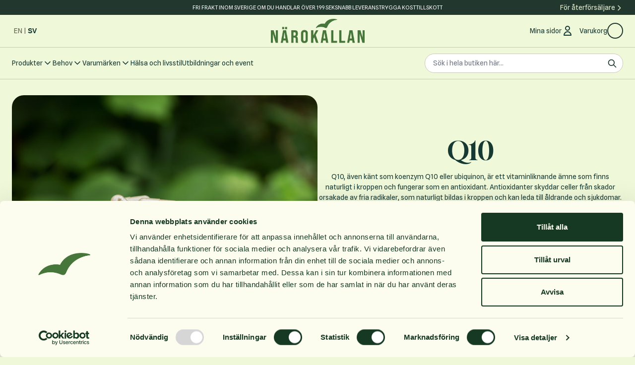

--- FILE ---
content_type: text/html; charset=UTF-8
request_url: https://narokallan.se/produkter/kosttillskott/vitaminer/q10
body_size: 67008
content:
<!doctype html>
<html lang="sv">
<head >
    <meta charset="utf-8"/>
<meta name="title" content="Q10 - Vitaminer - Kosttillskott - Produkter"/>
<meta name="description" content="Q10, även känt som koenzym Q10 eller ubiquinon, är ett vitaminliknande ämne som finns naturligt i kroppen och fungerar som en antioxidant...."/>
<meta name="robots" content="INDEX,FOLLOW"/>
<meta name="viewport" content="width=device-width, initial-scale=1"/>
<title>Q10 - Vitaminer - Kosttillskott - Produkter</title>
<link  rel="stylesheet" type="text/css"  media="all" href="https://narokallan.se/static/version1766043798/frontend/Kreng/Narokallan/sv_SE/css/styles.css" />
<script  type="text/javascript"  defer="defer" src="https://narokallan.se/static/version1766043798/frontend/Kreng/Narokallan/sv_SE/js/kreng.js"></script>
<link rel="preload" as="font" crossorigin="anonymous" href="https://narokallan.se/static/version1766043798/frontend/Kreng/Narokallan/sv_SE/fonts/gloock/Gloock-Regular.ttf" />
<link rel="preload" as="font" crossorigin="anonymous" href="https://narokallan.se/static/version1766043798/frontend/Kreng/Narokallan/sv_SE/fonts/splinesans/SplineSans-Light.ttf" />
<link rel="preload" as="font" crossorigin="anonymous" href="https://narokallan.se/static/version1766043798/frontend/Kreng/Narokallan/sv_SE/fonts/splinesans/SplineSans-Regular.ttf" />
<link rel="preload" as="font" crossorigin="anonymous" href="https://narokallan.se/static/version1766043798/frontend/Kreng/Narokallan/sv_SE/fonts/splinesans/SplineSans-Medium.ttf" />
<link rel="preload" as="font" crossorigin="anonymous" href="https://narokallan.se/static/version1766043798/frontend/Kreng/Narokallan/sv_SE/fonts/splinesans/SplineSans-SemiBold.ttf" />
<link rel="preload" as="font" crossorigin="anonymous" href="https://narokallan.se/static/version1766043798/frontend/Kreng/Narokallan/sv_SE/fonts/splinesans/SplineSans-Bold.ttf" />
<link  rel="stylesheet" type="text/css" href="https://fonts.googleapis.com/css2?family=Gloock&family=Spline+Sans:wght@300..700&display=swap" />
<link  rel="icon" type="image/x-icon" href="https://narokallan.se/media/favicon/stores/1/mas96x96.png" />
<link  rel="shortcut icon" type="image/x-icon" href="https://narokallan.se/media/favicon/stores/1/mas96x96.png" />
<meta name="google-site-verification" content="1YUtbgbdraB-K2galMoNmO3EKNGSnK1JdFnji4LIhr0" />    <link rel="preconnect" href="https://narokallan.se/static/version1766043798/frontend/Kreng/Narokallan/sv_SE/fonts/gloock/Gloock-Regular.ttf">
<link rel="preconnect" href="https://narokallan.se/static/version1766043798/frontend/Kreng/Narokallan/sv_SE/fonts/splinesans/SplineSans-Bold.ttf">
<link rel="preconnect" href="https://narokallan.se/static/version1766043798/frontend/Kreng/Narokallan/sv_SE/fonts/splinesans/SplineSans-Light.ttf">
<link rel="preconnect" href="https://narokallan.se/static/version1766043798/frontend/Kreng/Narokallan/sv_SE/fonts/splinesans/SplineSans-Medium.ttf">
<link rel="preconnect" href="https://narokallan.se/static/version1766043798/frontend/Kreng/Narokallan/sv_SE/fonts/splinesans/SplineSans-Regular.ttf">
<link rel="preconnect" href="https://narokallan.se/static/version1766043798/frontend/Kreng/Narokallan/sv_SE/fonts/splinesans/SplineSans-SemiBold.ttf">
<script src="https://cdn-widgetsrepository.yotpo.com/v1/loader/JJU2jbOgxnf2mbGa9TcetcI4M72qn5YasO6sITOC" async></script>
<link rel="preconnect" href="https://fonts.googleapis.com">
<link rel="preconnect" href="https://fonts.gstatic.com" crossorigin>
<script type="text&#x2F;javascript">window.dataLayer = window.dataLayer || [];
window.getAmGa4Cookie = function () {
    let cookies = {};
    document.cookie.split(';').forEach(function (el) {
        let [key, value] = el.split('=');
        cookies[key.trim()] = value;
    });

    return cookies['amga4_customer']
        ? decodeURIComponent(cookies['amga4_customer'])
        : '{}';
};

(function () {
        /**
     * @var {[Object]}
     */
    const userProperties = JSON.parse(window.getAmGa4Cookie());

    if (userProperties.customerGroup) {
        window.dataLayer.push({'customerGroup': userProperties.customerGroup});
    }
    if (userProperties.customerId) {
        window.dataLayer.push({'customerId': userProperties.customerId});
    }
        /**
     * @var {[Object]}
     */
    const dataToPush = JSON.parse('\u005B\u005D');

    dataToPush.forEach((dataObject) => {
        window.dataLayer.push(dataObject);
    });
})();
</script>
<!-- Google Tag Manager -->
<script type="text&#x2F;javascript">function callAmGA4GTM () {
(function(w,d,s,l,i){w[l]=w[l]||[];w[l].push({'gtm.start':
new Date().getTime(),event:'gtm.js'});var f=d.getElementsByTagName(s)[0],
j=d.createElement(s),dl=l!='dataLayer'?'&l='+l:'';j.async=true;j.src=
'https://www.googletagmanager.com/gtm.js?id='+i+dl;f.parentNode.insertBefore(j,f);
})(window,document,'script','dataLayer', 'GTM-KTTW747L');
}
</script><!-- End Google Tag Manager -->
<script type="text&#x2F;javascript">(function () {
            callAmGA4GTM();
    })();
</script>
<script type="text/x-magento-init">
    {
        "*": {
           "YotpoSMS": { "store_id": "JJU2jbOgxnf2mbGa9TcetcI4M72qn5YasO6sITOC" }
        }
    }
</script>

<script>
    window.wtba = window.wtba || [];
        window.wtba.push({"type":"collection","data":{"type":"collection","id":"17"}});
    </script>

<script>
    var BASE_URL = 'https://narokallan.se/';
    var THEME_PATH = 'https://narokallan.se/static/version1766043798/frontend/Kreng/Narokallan/sv_SE';
    var COOKIE_CONFIG = {
        "expires": null,
        "path": "\u002F",
        "domain": ".narokallan.se",
        "secure": true,
        "lifetime": "31556926",
        "cookie_restriction_enabled": false    };
    var CURRENT_STORE_CODE = 'sv';
    var CURRENT_WEBSITE_ID = '1';

    window.hyva = window.hyva || {}

    window.cookie_consent_groups = window.cookie_consent_groups || {}
    window.cookie_consent_groups['necessary'] = true;

    window.cookie_consent_config = window.cookie_consent_config || {};
    window.cookie_consent_config['necessary'] = [].concat(
        window.cookie_consent_config['necessary'] || [],
        [
            'user_allowed_save_cookie',
            'form_key',
            'mage-messages',
            'private_content_version',
            'mage-cache-sessid',
            'last_visited_store',
            'section_data_ids'
        ]
    );
</script>
<script>
    'use strict';
    (function( hyva, undefined ) {

        function lifetimeToExpires(options, defaults) {

            const lifetime = options.lifetime || defaults.lifetime;

            if (lifetime) {
                const date = new Date;
                date.setTime(date.getTime() + lifetime * 1000);
                return date;
            }

            return null;
        }

        function generateRandomString() {

            const allowedCharacters = '0123456789abcdefghijklmnopqrstuvwxyzABCDEFGHIJKLMNOPQRSTUVWXYZ',
                length = 16;

            let formKey = '',
                charactersLength = allowedCharacters.length;

            for (let i = 0; i < length; i++) {
                formKey += allowedCharacters[Math.round(Math.random() * (charactersLength - 1))]
            }

            return formKey;
        }

        const sessionCookieMarker = {noLifetime: true}

        const cookieTempStorage = {};

        const internalCookie = {
            get(name) {
                const v = document.cookie.match('(^|;) ?' + name + '=([^;]*)(;|$)');
                return v ? v[2] : null;
            },
            set(name, value, days, skipSetDomain) {
                let expires,
                    path,
                    domain,
                    secure,
                    samesite;

                const defaultCookieConfig = {
                    expires: null,
                    path: '/',
                    domain: null,
                    secure: false,
                    lifetime: null,
                    samesite: 'lax'
                };

                const cookieConfig = window.COOKIE_CONFIG || {};

                expires = days && days !== sessionCookieMarker
                    ? lifetimeToExpires({lifetime: 24 * 60 * 60 * days, expires: null}, defaultCookieConfig)
                    : lifetimeToExpires(window.COOKIE_CONFIG, defaultCookieConfig) || defaultCookieConfig.expires;

                path = cookieConfig.path || defaultCookieConfig.path;
                domain = !skipSetDomain && (cookieConfig.domain || defaultCookieConfig.domain);
                secure = cookieConfig.secure || defaultCookieConfig.secure;
                samesite = cookieConfig.samesite || defaultCookieConfig.samesite;

                document.cookie = name + "=" + encodeURIComponent(value) +
                    (expires && days !== sessionCookieMarker ? '; expires=' + expires.toGMTString() : '') +
                    (path ? '; path=' + path : '') +
                    (domain ? '; domain=' + domain : '') +
                    (secure ? '; secure' : '') +
                    (samesite ? '; samesite=' + samesite : 'lax');
            },
            isWebsiteAllowedToSaveCookie() {
                const allowedCookies = this.get('user_allowed_save_cookie');
                if (allowedCookies) {
                    const allowedWebsites = JSON.parse(unescape(allowedCookies));

                    return allowedWebsites[CURRENT_WEBSITE_ID] === 1;
                }
                return false;
            },
            getGroupByCookieName(name) {
                const cookieConsentConfig = window.cookie_consent_config || {};
                let group = null;
                for (let prop in cookieConsentConfig) {
                    if (!cookieConsentConfig.hasOwnProperty(prop)) continue;
                    if (cookieConsentConfig[prop].includes(name)) {
                        group = prop;
                        break;
                    }
                }
                return group;
            },
            isCookieAllowed(name) {
                const cookieGroup = this.getGroupByCookieName(name);
                return cookieGroup
                    ? window.cookie_consent_groups[cookieGroup]
                    : this.isWebsiteAllowedToSaveCookie();
            },
            saveTempStorageCookies() {
                for (const [name, data] of Object.entries(cookieTempStorage)) {
                    if (this.isCookieAllowed(name)) {
                        this.set(name, data['value'], data['days'], data['skipSetDomain']);
                        delete cookieTempStorage[name];
                    }
                }
            }
        };

        hyva.getCookie = (name) => {
            const cookieConfig = window.COOKIE_CONFIG || {};

            if (cookieConfig.cookie_restriction_enabled && ! internalCookie.isCookieAllowed(name)) {
                return cookieTempStorage[name] ? cookieTempStorage[name]['value'] : null;
            }

            return internalCookie.get(name);
        }

        hyva.setCookie = (name, value, days, skipSetDomain) => {
            const cookieConfig = window.COOKIE_CONFIG || {};

            if (cookieConfig.cookie_restriction_enabled && ! internalCookie.isCookieAllowed(name)) {
                cookieTempStorage[name] = {value, days, skipSetDomain};
                return;
            }
            return internalCookie.set(name, value, days, skipSetDomain);
        }


        hyva.setSessionCookie = (name, value, skipSetDomain) => {
            return hyva.setCookie(name, value, sessionCookieMarker, skipSetDomain)
        }

        hyva.getBrowserStorage = () => {
            const browserStorage = window.localStorage || window.sessionStorage;
            if (!browserStorage) {
                console.warn('Browser Storage is unavailable');
                return false;
            }
            try {
                browserStorage.setItem('storage_test', '1');
                browserStorage.removeItem('storage_test');
            } catch (error) {
                console.warn('Browser Storage is not accessible', error);
                return false;
            }
            return browserStorage;
        }

        hyva.postForm = (postParams) => {
            const form = document.createElement("form");

            let data = postParams.data;

            if (! postParams.skipUenc && ! data.uenc) {
                data.uenc = btoa(window.location.href);
            }
            form.method = "POST";
            form.action = postParams.action;

            Object.keys(postParams.data).map(key => {
                const field = document.createElement("input");
                field.type = 'hidden'
                field.value = postParams.data[key];
                field.name = key;
                form.appendChild(field);
            });

            const form_key = document.createElement("input");
            form_key.type = 'hidden';
            form_key.value = hyva.getFormKey();
            form_key.name="form_key";
            form.appendChild(form_key);

            document.body.appendChild(form);

            form.submit();
        }

        hyva.getFormKey = function () {
            let formKey = hyva.getCookie('form_key');

            if (!formKey) {
                formKey = generateRandomString();
                hyva.setCookie('form_key', formKey);
            }

            return formKey;
        }

        hyva.formatPrice = (value, showSign, options = {}) => {
            const formatter = new Intl.NumberFormat(
                'sv\u002DSE',
                Object.assign({
                    style: 'currency',
                    currency: 'SEK',
                    signDisplay: showSign ? 'always' : 'auto'
                }, options)
            );
            return (typeof Intl.NumberFormat.prototype.formatToParts === 'function') ?
                formatter.formatToParts(value).map(({type, value}) => {
                    switch (type) {
                        case 'currency':
                            return 'kr' || value;
                        case 'minusSign':
                            return '- ';
                        case 'plusSign':
                            return '+ ';
                        default :
                            return value;
                    }
                }).reduce((string, part) => string + part) :
                formatter.format(value);
        }

        const formatStr = function (str, nStart) {
            const args = Array.from(arguments).slice(2);

            return str.replace(/(%+)([0-9]+)/g, (m, p, n) => {
                const idx = parseInt(n) - nStart;

                if (args[idx] === null || args[idx] === void 0) {
                    return m;
                }
                return p.length % 2
                    ? p.slice(0, -1).replace('%%', '%') + args[idx]
                    : p.replace('%%', '%') + n;
            })
        }

        hyva.str = function (string) {
            const args = Array.from(arguments);
            args.splice(1, 0, 1);

            return formatStr.apply(undefined, args);
        }

        hyva.strf = function () {
            const args = Array.from(arguments);
            args.splice(1, 0, 0);

            return formatStr.apply(undefined, args);
        }

        /**
         * Take a html string as `content` parameter and
         * extract an element from the DOM to replace in
         * the current page under the same selector,
         * defined by `targetSelector`
         */
        hyva.replaceDomElement = (targetSelector, content) => {
            // Parse the content and extract the DOM node using the `targetSelector`
            const parser = new DOMParser();
            const doc = parser.parseFromString(content, 'text/html');
            const contentNode = doc.querySelector(targetSelector);

            // Bail if content can't be found
            if (!contentNode) {
                return;
            }

            hyva.activateScripts(contentNode)

            // Replace the old DOM node with the new content
            document.querySelector(targetSelector).replaceWith(contentNode);

            // Reload customerSectionData and display cookie-messages if present
            window.dispatchEvent(new CustomEvent("reload-customer-section-data"));
            hyva.initMessages();
        }

        hyva.activateScripts = (contentNode) => {
            // Extract all the script tags from the content.
            // Script tags won't execute when inserted into a dom-element directly,
            // therefore we need to inject them to the head of the document.
            const tmpScripts = contentNode.getElementsByTagName('script');

            if (tmpScripts.length > 0) {
                // Push all script tags into an array
                // (to prevent dom manipulation while iterating over dom nodes)
                const scripts = [];
                for (let i = 0; i < tmpScripts.length; i++) {
                    scripts.push(tmpScripts[i]);
                }

                // Iterate over all script tags and duplicate+inject each into the head
                for (let i = 0; i < scripts.length; i++) {
                    let script = document.createElement('script');
                    script.innerHTML = scripts[i].innerHTML;

                    document.head.appendChild(script);

                    // Remove the original (non-executing) node from the content
                    scripts[i].parentNode.removeChild(scripts[i]);
                }
            }
            return contentNode;
        }

        const replace = {['+']: '-', ['/']: '_', ['=']: ','};
        hyva.getUenc = () => btoa(window.location.href).replace(/[+/=]/g, match => replace[match]);

        let currentTrap;

        const focusableElements = (rootElement) => {
            const selector = 'button, [href], input, select, textarea, details, [tabindex]:not([tabindex="-1"]';
            return Array.from(rootElement.querySelectorAll(selector))
                .filter(el => {
                    return el.style.display !== 'none'
                        && !el.disabled
                        && el.tabIndex !== -1
                        && (el.offsetWidth || el.offsetHeight || el.getClientRects().length)
                })
        }

        const focusTrap = (e) => {
            const isTabPressed = e.key === 'Tab' || e.keyCode === 9;
            if (!isTabPressed) return;

            const focusable = focusableElements(currentTrap)
            const firstFocusableElement = focusable[0]
            const lastFocusableElement = focusable[focusable.length - 1]

            e.shiftKey
                ? document.activeElement === firstFocusableElement && (lastFocusableElement.focus(), e.preventDefault())
                : document.activeElement === lastFocusableElement && (firstFocusableElement.focus(), e.preventDefault())
        };

        hyva.releaseFocus = (rootElement) => {
            if (currentTrap && (!rootElement || rootElement === currentTrap)) {
                currentTrap.removeEventListener('keydown', focusTrap)
                currentTrap = null
            }
        }
        hyva.trapFocus = (rootElement) => {
            if (!rootElement) return;
            hyva.releaseFocus()
            currentTrap = rootElement
            rootElement.addEventListener('keydown', focusTrap)
            const firstElement = focusableElements(rootElement)[0]
            firstElement && firstElement.focus()
        }

                hyva.alpineInitialized = (fn) => window.addEventListener('alpine:initialized', fn, {once: true})
                window.addEventListener('user-allowed-save-cookie', () => internalCookie.saveTempStorageCookies())

    }( window.hyva = window.hyva || {} ));
</script>
<script>
    if (!window.IntersectionObserver) {
        window.IntersectionObserver = function (callback) {
            this.observe = el => el && callback(this.takeRecords());
            this.takeRecords = () => [{isIntersecting: true, intersectionRatio: 1}];
            this.disconnect = () => {};
            this.unobserve = () => {};
        }
    }
</script>
</head>
<body id="html-body" class="page-with-filter page-products categorypath-produkter-kosttillskott-vitaminer-q10 category-q10 catalog-category-view page-layout-1column">

<!-- Google Tag Manager (noscript) -->
<noscript>
    <iframe src="https://www.googletagmanager.com/ns.html?id=GTM-KTTW747L"
            height="0" width="0" style="display:none;visibility:hidden"></iframe>
</noscript>
<!-- End Google Tag Manager (noscript) -->
<input name="form_key" type="hidden" value="vp1YRTzyUBcmk1Oi" />
    <noscript>
        <section class="message global noscript border-b-2 border-blue-500 bg-blue-50 shadow-none m-0 px-0 rounded-none font-normal">
            <div class="container text-center">
                <p>
                    <strong>JavaScript verkar vara inaktiverat i din webbläsare.</strong>
                    <span>
                        För den bästa upplevelsen på vår webbplats, bör du aktivera Javascript i din webbläsare.                    </span>
                </p>
            </div>
        </section>
    </noscript>


<script>
    document.body.addEventListener('touchstart', () => {}, {passive: true})
</script>
<div class="page-wrapper"><div class="bg-primary-darker">
    <div class="relative xl:container">
        <style>.cmsb189-h1 {
font-family: "Gloock", "Helvetica Neue", "Arial", "sans-serif";
font-size: 34px;
font-weight: 400;
}
.cmsb189-h2 {
font-family: "Gloock", "Helvetica Neue", "Arial", "sans-serif";
font-size: 28px;
font-weight: 400;
line-height: 110%;
}
.cmsb189-h3 {
font-family: "Gloock", "Helvetica Neue", "Arial", "sans-serif";
font-size: 22px;
font-weight: 400;
line-height: 120%;
}
.cmsb189-h4 {
font-family: "Gloock", "Helvetica Neue", "Arial", "sans-serif";
font-size: 22px;
font-weight: 400;
line-height: 130%;
}
.cmsb189-h5 {
font-family: "Gloock", "Helvetica Neue", "Arial", "sans-serif";
font-size: 18px;
font-weight: 600;
line-height: 135%;
}
.cmsb189-h6 {
font-family: "Gloock", "Helvetica Neue", "Arial", "sans-serif";
font-size: 16px;
font-weight: 600;
line-height: 135%;
}
@media screen and (min-width: 768px) {
.cmsb189-h1 {
font-size: 52px;
}
.cmsb189-h2 {
font-size: 44px;
}
.cmsb189-h3 {
font-size: 32px;
}
.cmsb189-h4 {
font-size: 24px;
}
.cmsb189-h5 {
font-size: 18px;
}
.cmsb189-h6 {
font-size: 16px;
}
}
.cmsb189-absolute {
position: absolute;
}
.cmsb189-relative {
position: relative;
}
.cmsb189-left-0 {
left: 0px;
}
.cmsb189-left-12 {
left: 3rem;
}
.cmsb189-top-0 {
top: 0px;
}
.cmsb189-z-10 {
z-index: 10;
}
.cmsb189-\!mb-0 {
margin-bottom: 0px !important;
}
.cmsb189-flex {
display: flex;
}
.cmsb189-h-\[30px\] {
height: 30px;
}
.cmsb189-w-full {
width: 100%;
}
.cmsb189-flex-row {
flex-direction: row;
}
.cmsb189-items-center {
align-items: center;
}
.cmsb189-justify-center {
justify-content: center;
}
.cmsb189-gap-1 {
gap: 0.25rem;
}
.cmsb189-gap-12 {
gap: 3rem;
}
.cmsb189-overflow-x-hidden {
overflow-x: hidden;
}
.cmsb189-whitespace-nowrap {
white-space: nowrap;
}
.cmsb189-text-\[11px\] {
font-size: 11px;
}
.cmsb189-uppercase {
text-transform: uppercase;
}
.cmsb189-text-white {
--tw-text-opacity: 1;
color: rgb(255 255 255 / var(--tw-text-opacity));
}
@media (min-width: 1280px) {
.cmsb189-xl\:\!hidden {
display: none !important;
}
.cmsb189-xl\:animate-none {
animation: none;
}
}</style>
<div data-content-type="html" data-appearance="default" data-element="main" data-decoded="true"><div class="cmsb189-relative cmsb189-top-0 cmsb189-left-0 cmsb189-z-10 cmsb189-w-full cmsb189-text-[11px] cmsb189-h-[30px] bg-primary-darker text-primary cmsb189-flex cmsb189-items-center cmsb189-justify-center cmsb189-overflow-x-hidden  cmsb189-whitespace-nowrap ">
    <div class="cmsb189-relative cmsb189-flex cmsb189-flex-row cmsb189-gap-12">
        <div class="cmsb189-flex cmsb189-gap-12 animate-marquee cmsb189-xl:animate-none cmsb189-text-white">
            <div class="cmsb189-flex cmsb189-flex-row cmsb189-items-center cmsb189-gap-1">
                <p class="cmsb189-uppercase cmsb189-!mb-0">Fri frakt inom Sverige om du handlar över 199 SEK</p>
            </div>
            <div class="cmsb189-flex cmsb189-flex-row cmsb189-items-center cmsb189-gap-1">
                <p class="cmsb189-uppercase cmsb189-!mb-0">Snabb leverans</p>
            </div>
            <div class="cmsb189-flex cmsb189-flex-row cmsb189-items-center cmsb189-gap-1">
                <p class="cmsb189-uppercase cmsb189-!mb-0">Trygga kosttillskott</p>
            </div>
        </div>
        <div class="cmsb189-absolute cmsb189-top-0 cmsb189-flex cmsb189-gap-12 animate-marquee2 cmsb189-xl:!hidden cmsb189-left-12 cmsb189-text-white">
            <div class="cmsb189-flex cmsb189-flex-row cmsb189-items-center cmsb189-gap-1">
                <p class="cmsb189-uppercase cmsb189-!mb-0">Fri frakt inom Sverige om du handlar över 199 SEK</p>
            </div>
            <div class="cmsb189-flex cmsb189-flex-row cmsb189-items-center cmsb189-gap-1">
                <p class="cmsb189-uppercase cmsb189-!mb-0">Snabb leverans</p>
            </div>
            <div class="cmsb189-flex cmsb189-flex-row cmsb189-items-center cmsb189-gap-1">
                <p class="cmsb189-uppercase cmsb189-!mb-0">Trygga kosttillskott</p>
            </div>
        </div>
    </div>
</div></div>                    <div class="hidden xl:flex py-1 px-6 items-center absolute top-0 right-0 z-50 text-primary-lighter">
                <a class="flex items-center body-m focus:outline-none focus-visible:ring-2 focus-visible:ring-primary-lighter focus-visible:ring-offset-2 focus-visible:rounded" href="https://b2b.narokallan.se/">
                    För återförsäljare                    <svg xmlns="http://www.w3.org/2000/svg" fill="none" viewBox="0 0 24 24" stroke-width="2" stroke="currentColor" class="w-4 h-4" width="24" height="24" role="img">
  <path stroke-linecap="round" stroke-linejoin="round" d="M9 5l7 7-7 7"/>
<title>chevron-right</title></svg>
                </a>
            </div>
            </div>
</div>
<header class="page-header"><a class="action skip sr-only focus:not-sr-only focus:absolute focus:z-40 focus:bg-white
   contentarea"
   href="#contentarea">
    <span>
        Hoppa till innehållet    </span>
</a>
<script type="application/javascript" async
 src="https://static.klaviyo.com/onsite/js/klaviyo.js?company_id=SX78M2"></script>
<div x-data="initKlaviyoCustomerTracking()"
     @private-content-loaded.window="sendCustomerDataToKlaviyo(event.detail.data)"></div>
    <script>
        function initKlaviyoCustomerTracking() {
            return {
                sendCustomerDataToKlaviyo(data) {
                    const _learnq = window._learnq || [];
                    const customer = data.customer;

                    if (customer && customer.email) {
                        _learnq.push(['identify', {
                            $email: customer.email,
                            $first_name: customer.firstname ? customer.firstname : '',
                            $last_name:  customer.lastname ? customer.lastname : ''
                        }]);
                    }
                }
            }
        }
    </script>
<script>
    function initHeader () {
        return {
            atTop: false,
            searchOpen: false,
            cart: {},
            isCartOpen: false,
            isMobile: true,
            getData(data) {
                if (data.cart) { this.cart = data.cart }
            },
            isCartEmpty() {
                return !this.cart.summary_count
            },
            toggleCart(event) {
                if (event.detail && event.detail.isOpen !== undefined) {
                    this.isCartOpen = event.detail.isOpen
                    if (!this.isCartOpen && this.$refs && this.$refs.cartButton) {
                        this.$refs.cartButton.focus()
                    }
                } else {
                                        this.isCartOpen = true
                }
            },
            checkIsMobileResolution() {
                this.isMobile = window.matchMedia('(max-width: 767px)').matches;
            }
        }
    }
    function initCompareHeader() {
        return {
            compareProducts: null,
            itemCount: 0,
            receiveCompareData(data) {
                if (data['compare-products']) {
                    this.compareProducts = data['compare-products'];
                    this.itemCount = this.compareProducts.count;
                }
            }
        }
    }
</script>
<div
    x-data="initHeader()"
    class="w-full"
>
    <div id="header"
         class="relative w-full py-2 bg-container border-b border-container-lighter"
         @private-content-loaded.window="getData(event.detail.data)"
         x-init="checkIsMobileResolution()"
         @resize.window.debounce="checkIsMobileResolution()"
    >
        <div class="flex flex-col">
            <div class="flex items-center justify-between w-full p-2 mx-auto mt-0 lg:container lg:px-6 lg:py-0">

                <nav
    x-data="initMenuMobile_6966eaaa10144()"
    @load.window="setActiveMenu($root)"
    @keydown.window.escape="closeMenu()"
    class="z-20 order-2 sm:order-1 lg:order-2 navigation lg:hidden w-12 h-12 flex-grow basis-0"
    aria-label="Site&#x20;navigation"
    role="navigation"
>
    <!-- mobile -->
    <div class="flex items-center">
    <button
        x-ref="mobileMenuTrigger"
        @click="openMenu()"
        :class="{'overflow-x-hidden overflow-y-auto fixed top-0 left-0 w-full' : open}"
        type="button"
        aria-label="Open&#x20;menu"
        aria-haspopup="menu"
        :aria-expanded="open"
        :hidden="open"
    >
        <svg xmlns="http://www.w3.org/2000/svg" fill="none" viewBox="0 0 24 24" stroke-width="2" stroke="currentColor" class="p-3" width="48" height="48" :class="{ 'hidden' : open, 'block': !open }" aria-hidden="true">
  <path stroke-linecap="round" stroke-linejoin="round" d="M4 6h16M4 12h16M4 18h16"/>
</svg>
    </button>
        <div class="flex flex-col lg:flex-row gap-x-8 gap-y-2 w-full">
            <div class="relative inline-block text-left">
        <div class="flex gap-x-1 text-nkGray-dark">
                                <a href="https://narokallan.se/stores/store/redirect/___store/en/___from_store/sv/uenc/aHR0cHM6Ly9uYXJva2FsbGFuLnNlL2VuLz9tPTE2MjA2NDA3NjEmaD01NSZ3PTU1JmNvbnN0cmFpbj0x/"
               class=" leading-6 w-6 text-center"
            >
                EN            </a>
                            <span class="text-nkGray-dark leading-6">|</span>
                                                        <a href="https://narokallan.se/stores/store/redirect/___store/sv/___from_store/sv/uenc/aHR0cHM6Ly9uYXJva2FsbGFuLnNlLz9tPTE2MjA2NDA3NjEmaD01NSZ3PTU1JmNvbnN0cmFpbj0xJl9fX3N0b3JlPXN2/"
               class="font-bold text-primary-darker leading-6 w-6 text-center"
            >
                SV            </a>
                                        </div>
    </div>
    </div>
    </div>
    <div
        x-ref="mobileMenuNavLinks"
        class="
            fixed top-0 right-0 w-full h-full hidden
            flex-col bg-container-lighter
            overflow-y-auto overflow-x-hidden
        "
        :class="{ 'flex': open, 'hidden': !open }"
        :aria-hidden="open ? 'false' : 'true'"
        role="dialog"
        aria-modal="true"
    >
        <ul
            class="border-t flex flex-col gap-y-1 mt-16"
            aria-label="Site&#x20;navigation&#x20;links"
        >
                            <li
                    data-child-id="category-node-65-main"
                    class="level-0"
                >
                    <div
                        class="flex items-center transition-transform duration-150 ease-in-out transform"
                        :class="{
                            '-translate-x-full' : mobilePanelActiveId,
                            'translate-x-0' : !mobilePanelActiveId
                        }"
                    >
                        <a
                            class="flex items-center w-full px-8 py-4 border-b cursor-pointer
                                bg-container-lighter border-container-lighter level-0
                            "
                            href="https://narokallan.se/produkter"
                            title="Produkter"
                        >
                            Produkter                        </a>
                                                    <button
                                @click="openSubcategory('category-node-65')"
                                class="absolute right-0 flex items-center justify-center w-11 h-11 mr-8 cursor-pointer
                                bg-container-lighter border-container-lighter"
                                aria-label="Open&#x20;Produkter&#x20;subcategories"
                                aria-haspopup="true"
                                :aria-expanded="mobilePanelActiveId === 'category-node-65'"
                            >
                                <div class="w-8 h-8 border rounded">
                                    <svg xmlns="http://www.w3.org/2000/svg" fill="none" viewBox="0 0 24 24" stroke-width="2" stroke="currentColor" class="w-full h-full p-1" width="24" height="24" aria-hidden="true">
  <path stroke-linecap="round" stroke-linejoin="round" d="M9 5l7 7-7 7"/>
</svg>
                                </div>
                            </button>
                                            </div>
                                            <div
                            data-child-id="category-node-65"
                            class="absolute top-0 right-0 z-10 flex flex-col gap-1 w-full h-full p-1 bg-container-lighter"
                            :class="{
                                'hidden': mobilePanelActiveId !== 'category-node-65'
                            }"
                        >
                            <ul
                                class="mt-16 transition-transform duration-200 ease-in-out translate-x-full transform"
                                :class="{
                                    'translate-x-full' : mobilePanelActiveId !== 'category-node-65',
                                    'translate-x-0' : mobilePanelActiveId === 'category-node-65',
                                }"
                                aria-label="Subcategories"
                            >
                                <li>
                                    <button
                                        type="button"
                                        class="flex items-center px-8 py-4 border-b cursor-pointer bg-container border-container-lighter w-full border-t"
                                        @click="backToMainCategories('category-node-65-main')"
                                        aria-label="Back&#x20;to&#x20;main&#x20;categories"
                                    >
                                        <svg xmlns="http://www.w3.org/2000/svg" fill="none" viewBox="0 0 24 24" stroke-width="2" stroke="currentColor" width="24" height="24" aria-hidden="true">
  <path stroke-linecap="round" stroke-linejoin="round" d="M15 19l-7-7 7-7"/>
</svg>
                                        <span class="ml-4">
                                            Produkter                                        </span>
                                    </button>
                                </li>
                                <li>
                                    <a
                                        href="https://narokallan.se/produkter"
                                        title="Produkter"
                                        class="flex items-center w-full px-8 py-4 border-b cursor-pointer
                                            bg-container-lighter border-container-lighter
                                        "
                                    >
                                        <span class="ml-10">
                                            Visa alla                                        </span>
                                    </a>
                                </li>
                                                                    <li>
                                        <a
                                            href="https://narokallan.se/produkter/kosttillskott"
                                            title="Kosttillskott"
                                            class="flex items-center w-full px-8 py-4 border-b cursor-pointer
                                                bg-container-lighter border-container-lighter
                                            "
                                        >
                                            <span class="ml-10 text-base text-gray-700">
                                                Kosttillskott                                            </span>
                                        </a>
                                    </li>
                                                                    <li>
                                        <a
                                            href="https://narokallan.se/produkter/livsmedel"
                                            title="Livsmedel"
                                            class="flex items-center w-full px-8 py-4 border-b cursor-pointer
                                                bg-container-lighter border-container-lighter
                                            "
                                        >
                                            <span class="ml-10 text-base text-gray-700">
                                                Livsmedel                                            </span>
                                        </a>
                                    </li>
                                                                    <li>
                                        <a
                                            href="https://narokallan.se/produkter/kroppsvard"
                                            title="Kroppsv&#xE5;rd"
                                            class="flex items-center w-full px-8 py-4 border-b cursor-pointer
                                                bg-container-lighter border-container-lighter
                                            "
                                        >
                                            <span class="ml-10 text-base text-gray-700">
                                                Kroppsvård                                            </span>
                                        </a>
                                    </li>
                                                                    <li>
                                        <a
                                            href="https://narokallan.se/produkter/utrustning"
                                            title="Utrustning"
                                            class="flex items-center w-full px-8 py-4 border-b cursor-pointer
                                                bg-container-lighter border-container-lighter
                                            "
                                        >
                                            <span class="ml-10 text-base text-gray-700">
                                                Utrustning                                            </span>
                                        </a>
                                    </li>
                                                                    <li>
                                        <a
                                            href="https://narokallan.se/produkter/topplista"
                                            title="Topplista"
                                            class="flex items-center w-full px-8 py-4 border-b cursor-pointer
                                                bg-container-lighter border-container-lighter
                                            "
                                        >
                                            <span class="ml-10 text-base text-gray-700">
                                                Topplista                                            </span>
                                        </a>
                                    </li>
                                                                    <li>
                                        <a
                                            href="https://narokallan.se/produkter/nyheter"
                                            title="Nyheter"
                                            class="flex items-center w-full px-8 py-4 border-b cursor-pointer
                                                bg-container-lighter border-container-lighter
                                            "
                                        >
                                            <span class="ml-10 text-base text-gray-700">
                                                Nyheter                                            </span>
                                        </a>
                                    </li>
                                                                    <li>
                                        <a
                                            href="https://narokallan.se/produkter/lagerrensning"
                                            title="Lagerrensning"
                                            class="flex items-center w-full px-8 py-4 border-b cursor-pointer
                                                bg-container-lighter border-container-lighter
                                            "
                                        >
                                            <span class="ml-10 text-base text-gray-700">
                                                Lagerrensning                                            </span>
                                        </a>
                                    </li>
                                                            </ul>
                            <button
                                @click="closeMenu()"
                                class="absolute flex justify-end w-16 self-end mb-1 transition-none"
                                aria-label="Close&#x20;menu"
                            >
                                <svg xmlns="http://www.w3.org/2000/svg" fill="none" viewBox="0 0 24 24" stroke-width="2" stroke="currentColor" class="hidden p-4" width="64" height="64" :class="{ 'hidden' : !open, 'block': open }" aria-hidden="true">
  <path stroke-linecap="round" stroke-linejoin="round" d="M6 18L18 6M6 6l12 12"/>
</svg>
                            </button>
                        </div>
                                    </li>
                            <li
                    data-child-id="category-node-66-main"
                    class="level-0"
                >
                    <div
                        class="flex items-center transition-transform duration-150 ease-in-out transform"
                        :class="{
                            '-translate-x-full' : mobilePanelActiveId,
                            'translate-x-0' : !mobilePanelActiveId
                        }"
                    >
                        <a
                            class="flex items-center w-full px-8 py-4 border-b cursor-pointer
                                bg-container-lighter border-container-lighter level-0
                            "
                            href="https://narokallan.se/behov"
                            title="Behov"
                        >
                            Behov                        </a>
                                                    <button
                                @click="openSubcategory('category-node-66')"
                                class="absolute right-0 flex items-center justify-center w-11 h-11 mr-8 cursor-pointer
                                bg-container-lighter border-container-lighter"
                                aria-label="Open&#x20;Behov&#x20;subcategories"
                                aria-haspopup="true"
                                :aria-expanded="mobilePanelActiveId === 'category-node-66'"
                            >
                                <div class="w-8 h-8 border rounded">
                                    <svg xmlns="http://www.w3.org/2000/svg" fill="none" viewBox="0 0 24 24" stroke-width="2" stroke="currentColor" class="w-full h-full p-1" width="24" height="24" aria-hidden="true">
  <path stroke-linecap="round" stroke-linejoin="round" d="M9 5l7 7-7 7"/>
</svg>
                                </div>
                            </button>
                                            </div>
                                            <div
                            data-child-id="category-node-66"
                            class="absolute top-0 right-0 z-10 flex flex-col gap-1 w-full h-full p-1 bg-container-lighter"
                            :class="{
                                'hidden': mobilePanelActiveId !== 'category-node-66'
                            }"
                        >
                            <ul
                                class="mt-16 transition-transform duration-200 ease-in-out translate-x-full transform"
                                :class="{
                                    'translate-x-full' : mobilePanelActiveId !== 'category-node-66',
                                    'translate-x-0' : mobilePanelActiveId === 'category-node-66',
                                }"
                                aria-label="Subcategories"
                            >
                                <li>
                                    <button
                                        type="button"
                                        class="flex items-center px-8 py-4 border-b cursor-pointer bg-container border-container-lighter w-full border-t"
                                        @click="backToMainCategories('category-node-66-main')"
                                        aria-label="Back&#x20;to&#x20;main&#x20;categories"
                                    >
                                        <svg xmlns="http://www.w3.org/2000/svg" fill="none" viewBox="0 0 24 24" stroke-width="2" stroke="currentColor" width="24" height="24" aria-hidden="true">
  <path stroke-linecap="round" stroke-linejoin="round" d="M15 19l-7-7 7-7"/>
</svg>
                                        <span class="ml-4">
                                            Behov                                        </span>
                                    </button>
                                </li>
                                <li>
                                    <a
                                        href="https://narokallan.se/behov"
                                        title="Behov"
                                        class="flex items-center w-full px-8 py-4 border-b cursor-pointer
                                            bg-container-lighter border-container-lighter
                                        "
                                    >
                                        <span class="ml-10">
                                            Visa alla                                        </span>
                                    </a>
                                </li>
                                                                    <li>
                                        <a
                                            href="https://narokallan.se/behov/barnhalsa"
                                            title="Barnh&#xE4;lsa"
                                            class="flex items-center w-full px-8 py-4 border-b cursor-pointer
                                                bg-container-lighter border-container-lighter
                                            "
                                        >
                                            <span class="ml-10 text-base text-gray-700">
                                                Barnhälsa                                            </span>
                                        </a>
                                    </li>
                                                                    <li>
                                        <a
                                            href="https://narokallan.se/behov/detox"
                                            title="Detox"
                                            class="flex items-center w-full px-8 py-4 border-b cursor-pointer
                                                bg-container-lighter border-container-lighter
                                            "
                                        >
                                            <span class="ml-10 text-base text-gray-700">
                                                Detox                                            </span>
                                        </a>
                                    </li>
                                                                    <li>
                                        <a
                                            href="https://narokallan.se/behov/energi"
                                            title="Energi"
                                            class="flex items-center w-full px-8 py-4 border-b cursor-pointer
                                                bg-container-lighter border-container-lighter
                                            "
                                        >
                                            <span class="ml-10 text-base text-gray-700">
                                                Energi                                            </span>
                                        </a>
                                    </li>
                                                                    <li>
                                        <a
                                            href="https://narokallan.se/behov/hjarta-karl"
                                            title="Hj&#xE4;rta&#x20;&amp;&#x20;K&#xE4;rl"
                                            class="flex items-center w-full px-8 py-4 border-b cursor-pointer
                                                bg-container-lighter border-container-lighter
                                            "
                                        >
                                            <span class="ml-10 text-base text-gray-700">
                                                Hjärta &amp; Kärl                                            </span>
                                        </a>
                                    </li>
                                                                    <li>
                                        <a
                                            href="https://narokallan.se/behov/har-hud-och-naglar"
                                            title="H&#xE5;r,&#x20;hud&#x20;&amp;&#x20;naglar"
                                            class="flex items-center w-full px-8 py-4 border-b cursor-pointer
                                                bg-container-lighter border-container-lighter
                                            "
                                        >
                                            <span class="ml-10 text-base text-gray-700">
                                                Hår, hud &amp; naglar                                            </span>
                                        </a>
                                    </li>
                                                                    <li>
                                        <a
                                            href="https://narokallan.se/behov/immunsystem"
                                            title="Immunsystem"
                                            class="flex items-center w-full px-8 py-4 border-b cursor-pointer
                                                bg-container-lighter border-container-lighter
                                            "
                                        >
                                            <span class="ml-10 text-base text-gray-700">
                                                Immunsystem                                            </span>
                                        </a>
                                    </li>
                                                                    <li>
                                        <a
                                            href="https://narokallan.se/behov/kvinnohalsa"
                                            title="Kvinnoh&#xE4;lsa"
                                            class="flex items-center w-full px-8 py-4 border-b cursor-pointer
                                                bg-container-lighter border-container-lighter
                                            "
                                        >
                                            <span class="ml-10 text-base text-gray-700">
                                                Kvinnohälsa                                            </span>
                                        </a>
                                    </li>
                                                                    <li>
                                        <a
                                            href="https://narokallan.se/behov/longevity"
                                            title="Longevity"
                                            class="flex items-center w-full px-8 py-4 border-b cursor-pointer
                                                bg-container-lighter border-container-lighter
                                            "
                                        >
                                            <span class="ml-10 text-base text-gray-700">
                                                Longevity                                            </span>
                                        </a>
                                    </li>
                                                                    <li>
                                        <a
                                            href="https://narokallan.se/behov/maghalsa"
                                            title="Magh&#xE4;lsa"
                                            class="flex items-center w-full px-8 py-4 border-b cursor-pointer
                                                bg-container-lighter border-container-lighter
                                            "
                                        >
                                            <span class="ml-10 text-base text-gray-700">
                                                Maghälsa                                            </span>
                                        </a>
                                    </li>
                                                                    <li>
                                        <a
                                            href="https://narokallan.se/behov/manshalsa"
                                            title="Mansh&#xE4;lsa"
                                            class="flex items-center w-full px-8 py-4 border-b cursor-pointer
                                                bg-container-lighter border-container-lighter
                                            "
                                        >
                                            <span class="ml-10 text-base text-gray-700">
                                                Manshälsa                                            </span>
                                        </a>
                                    </li>
                                                                    <li>
                                        <a
                                            href="https://narokallan.se/behov/mental-prestation"
                                            title="Mental&#x20;prestation"
                                            class="flex items-center w-full px-8 py-4 border-b cursor-pointer
                                                bg-container-lighter border-container-lighter
                                            "
                                        >
                                            <span class="ml-10 text-base text-gray-700">
                                                Mental prestation                                            </span>
                                        </a>
                                    </li>
                                                                    <li>
                                        <a
                                            href="https://narokallan.se/behov/metylering"
                                            title="Metylering"
                                            class="flex items-center w-full px-8 py-4 border-b cursor-pointer
                                                bg-container-lighter border-container-lighter
                                            "
                                        >
                                            <span class="ml-10 text-base text-gray-700">
                                                Metylering                                            </span>
                                        </a>
                                    </li>
                                                                    <li>
                                        <a
                                            href="https://narokallan.se/behov/muskler-leder"
                                            title="Muskler&#x20;&amp;&#x20;Leder"
                                            class="flex items-center w-full px-8 py-4 border-b cursor-pointer
                                                bg-container-lighter border-container-lighter
                                            "
                                        >
                                            <span class="ml-10 text-base text-gray-700">
                                                Muskler &amp; Leder                                            </span>
                                        </a>
                                    </li>
                                                                    <li>
                                        <a
                                            href="https://narokallan.se/behov/somn-stress"
                                            title="S&#xF6;mn&#x20;&amp;&#x20;Stress"
                                            class="flex items-center w-full px-8 py-4 border-b cursor-pointer
                                                bg-container-lighter border-container-lighter
                                            "
                                        >
                                            <span class="ml-10 text-base text-gray-700">
                                                Sömn &amp; Stress                                            </span>
                                        </a>
                                    </li>
                                                                    <li>
                                        <a
                                            href="https://narokallan.se/behov/traning"
                                            title="Tr&#xE4;ning"
                                            class="flex items-center w-full px-8 py-4 border-b cursor-pointer
                                                bg-container-lighter border-container-lighter
                                            "
                                        >
                                            <span class="ml-10 text-base text-gray-700">
                                                Träning                                            </span>
                                        </a>
                                    </li>
                                                                    <li>
                                        <a
                                            href="https://narokallan.se/behov/viktkontroll"
                                            title="Viktkontroll"
                                            class="flex items-center w-full px-8 py-4 border-b cursor-pointer
                                                bg-container-lighter border-container-lighter
                                            "
                                        >
                                            <span class="ml-10 text-base text-gray-700">
                                                Viktkontroll                                            </span>
                                        </a>
                                    </li>
                                                                    <li>
                                        <a
                                            href="https://narokallan.se/behov/ogonhalsa"
                                            title="&#xD6;gonh&#xE4;lsa"
                                            class="flex items-center w-full px-8 py-4 border-b cursor-pointer
                                                bg-container-lighter border-container-lighter
                                            "
                                        >
                                            <span class="ml-10 text-base text-gray-700">
                                                Ögonhälsa                                            </span>
                                        </a>
                                    </li>
                                                            </ul>
                            <button
                                @click="closeMenu()"
                                class="absolute flex justify-end w-16 self-end mb-1 transition-none"
                                aria-label="Close&#x20;menu"
                            >
                                <svg xmlns="http://www.w3.org/2000/svg" fill="none" viewBox="0 0 24 24" stroke-width="2" stroke="currentColor" class="hidden p-4" width="64" height="64" :class="{ 'hidden' : !open, 'block': open }" aria-hidden="true">
  <path stroke-linecap="round" stroke-linejoin="round" d="M6 18L18 6M6 6l12 12"/>
</svg>
                            </button>
                        </div>
                                    </li>
                            <li
                    data-child-id="category-node-84-main"
                    class="level-0"
                >
                    <div
                        class="flex items-center transition-transform duration-150 ease-in-out transform"
                        :class="{
                            '-translate-x-full' : mobilePanelActiveId,
                            'translate-x-0' : !mobilePanelActiveId
                        }"
                    >
                        <a
                            class="flex items-center w-full px-8 py-4 border-b cursor-pointer
                                bg-container-lighter border-container-lighter level-0
                            "
                            href="https://narokallan.se/varumarken"
                            title="Varum&#xE4;rken"
                        >
                            Varumärken                        </a>
                                                    <button
                                @click="openSubcategory('category-node-84')"
                                class="absolute right-0 flex items-center justify-center w-11 h-11 mr-8 cursor-pointer
                                bg-container-lighter border-container-lighter"
                                aria-label="Open&#x20;Varum&#xE4;rken&#x20;subcategories"
                                aria-haspopup="true"
                                :aria-expanded="mobilePanelActiveId === 'category-node-84'"
                            >
                                <div class="w-8 h-8 border rounded">
                                    <svg xmlns="http://www.w3.org/2000/svg" fill="none" viewBox="0 0 24 24" stroke-width="2" stroke="currentColor" class="w-full h-full p-1" width="24" height="24" aria-hidden="true">
  <path stroke-linecap="round" stroke-linejoin="round" d="M9 5l7 7-7 7"/>
</svg>
                                </div>
                            </button>
                                            </div>
                                            <div
                            data-child-id="category-node-84"
                            class="absolute top-0 right-0 z-10 flex flex-col gap-1 w-full h-full p-1 bg-container-lighter"
                            :class="{
                                'hidden': mobilePanelActiveId !== 'category-node-84'
                            }"
                        >
                            <ul
                                class="mt-16 transition-transform duration-200 ease-in-out translate-x-full transform"
                                :class="{
                                    'translate-x-full' : mobilePanelActiveId !== 'category-node-84',
                                    'translate-x-0' : mobilePanelActiveId === 'category-node-84',
                                }"
                                aria-label="Subcategories"
                            >
                                <li>
                                    <button
                                        type="button"
                                        class="flex items-center px-8 py-4 border-b cursor-pointer bg-container border-container-lighter w-full border-t"
                                        @click="backToMainCategories('category-node-84-main')"
                                        aria-label="Back&#x20;to&#x20;main&#x20;categories"
                                    >
                                        <svg xmlns="http://www.w3.org/2000/svg" fill="none" viewBox="0 0 24 24" stroke-width="2" stroke="currentColor" width="24" height="24" aria-hidden="true">
  <path stroke-linecap="round" stroke-linejoin="round" d="M15 19l-7-7 7-7"/>
</svg>
                                        <span class="ml-4">
                                            Varumärken                                        </span>
                                    </button>
                                </li>
                                <li>
                                    <a
                                        href="https://narokallan.se/varumarken"
                                        title="Varum&#xE4;rken"
                                        class="flex items-center w-full px-8 py-4 border-b cursor-pointer
                                            bg-container-lighter border-container-lighter
                                        "
                                    >
                                        <span class="ml-10">
                                            Visa alla                                        </span>
                                    </a>
                                </li>
                                                                    <li>
                                        <a
                                            href="https://narokallan.se/varumarken/altrient"
                                            title="Altrient"
                                            class="flex items-center w-full px-8 py-4 border-b cursor-pointer
                                                bg-container-lighter border-container-lighter
                                            "
                                        >
                                            <span class="ml-10 text-base text-gray-700">
                                                Altrient                                            </span>
                                        </a>
                                    </li>
                                                                    <li>
                                        <a
                                            href="https://narokallan.se/varumarken/aurora"
                                            title="Aurora"
                                            class="flex items-center w-full px-8 py-4 border-b cursor-pointer
                                                bg-container-lighter border-container-lighter
                                            "
                                        >
                                            <span class="ml-10 text-base text-gray-700">
                                                Aurora                                            </span>
                                        </a>
                                    </li>
                                                                    <li>
                                        <a
                                            href="https://narokallan.se/varumarken/biocare"
                                            title="BioCare"
                                            class="flex items-center w-full px-8 py-4 border-b cursor-pointer
                                                bg-container-lighter border-container-lighter
                                            "
                                        >
                                            <span class="ml-10 text-base text-gray-700">
                                                BioCare                                            </span>
                                        </a>
                                    </li>
                                                                    <li>
                                        <a
                                            href="https://narokallan.se/varumarken/bragg"
                                            title="Bragg"
                                            class="flex items-center w-full px-8 py-4 border-b cursor-pointer
                                                bg-container-lighter border-container-lighter
                                            "
                                        >
                                            <span class="ml-10 text-base text-gray-700">
                                                Bragg                                            </span>
                                        </a>
                                    </li>
                                                                    <li>
                                        <a
                                            href="https://narokallan.se/varumarken/celtic-sea-salt"
                                            title="Celtic&#x20;Sea&#x20;Salt"
                                            class="flex items-center w-full px-8 py-4 border-b cursor-pointer
                                                bg-container-lighter border-container-lighter
                                            "
                                        >
                                            <span class="ml-10 text-base text-gray-700">
                                                Celtic Sea Salt                                            </span>
                                        </a>
                                    </li>
                                                                    <li>
                                        <a
                                            href="https://narokallan.se/varumarken/cleanmarine"
                                            title="Cleanmarine"
                                            class="flex items-center w-full px-8 py-4 border-b cursor-pointer
                                                bg-container-lighter border-container-lighter
                                            "
                                        >
                                            <span class="ml-10 text-base text-gray-700">
                                                Cleanmarine                                            </span>
                                        </a>
                                    </li>
                                                                    <li>
                                        <a
                                            href="https://narokallan.se/varumarken/conscious-breathing"
                                            title="Conscious&#x20;Breathing"
                                            class="flex items-center w-full px-8 py-4 border-b cursor-pointer
                                                bg-container-lighter border-container-lighter
                                            "
                                        >
                                            <span class="ml-10 text-base text-gray-700">
                                                Conscious Breathing                                            </span>
                                        </a>
                                    </li>
                                                                    <li>
                                        <a
                                            href="https://narokallan.se/varumarken/dense"
                                            title="DENSE"
                                            class="flex items-center w-full px-8 py-4 border-b cursor-pointer
                                                bg-container-lighter border-container-lighter
                                            "
                                        >
                                            <span class="ml-10 text-base text-gray-700">
                                                DENSE                                            </span>
                                        </a>
                                    </li>
                                                                    <li>
                                        <a
                                            href="https://narokallan.se/varumarken/dr-mercola"
                                            title="Dr.&#x20;Mercola"
                                            class="flex items-center w-full px-8 py-4 border-b cursor-pointer
                                                bg-container-lighter border-container-lighter
                                            "
                                        >
                                            <span class="ml-10 text-base text-gray-700">
                                                Dr. Mercola                                            </span>
                                        </a>
                                    </li>
                                                                    <li>
                                        <a
                                            href="https://narokallan.se/varumarken/ebketone"
                                            title="eBketone"
                                            class="flex items-center w-full px-8 py-4 border-b cursor-pointer
                                                bg-container-lighter border-container-lighter
                                            "
                                        >
                                            <span class="ml-10 text-base text-gray-700">
                                                eBketone                                            </span>
                                        </a>
                                    </li>
                                                                    <li>
                                        <a
                                            href="https://narokallan.se/varumarken/enzymedica"
                                            title="Enzymedica"
                                            class="flex items-center w-full px-8 py-4 border-b cursor-pointer
                                                bg-container-lighter border-container-lighter
                                            "
                                        >
                                            <span class="ml-10 text-base text-gray-700">
                                                Enzymedica                                            </span>
                                        </a>
                                    </li>
                                                                    <li>
                                        <a
                                            href="https://narokallan.se/varumarken/manuka-lab"
                                            title="Manuka&#x20;Lab"
                                            class="flex items-center w-full px-8 py-4 border-b cursor-pointer
                                                bg-container-lighter border-container-lighter
                                            "
                                        >
                                            <span class="ml-10 text-base text-gray-700">
                                                Manuka Lab                                            </span>
                                        </a>
                                    </li>
                                                                    <li>
                                        <a
                                            href="https://narokallan.se/varumarken/narokallan"
                                            title="N&#xE4;rok&#xE4;llan"
                                            class="flex items-center w-full px-8 py-4 border-b cursor-pointer
                                                bg-container-lighter border-container-lighter
                                            "
                                        >
                                            <span class="ml-10 text-base text-gray-700">
                                                Närokällan                                            </span>
                                        </a>
                                    </li>
                                                                    <li>
                                        <a
                                            href="https://narokallan.se/varumarken/planetsown"
                                            title="Planetsown"
                                            class="flex items-center w-full px-8 py-4 border-b cursor-pointer
                                                bg-container-lighter border-container-lighter
                                            "
                                        >
                                            <span class="ml-10 text-base text-gray-700">
                                                Planetsown                                            </span>
                                        </a>
                                    </li>
                                                                    <li>
                                        <a
                                            href="https://narokallan.se/varumarken/salte"
                                            title="SALTE"
                                            class="flex items-center w-full px-8 py-4 border-b cursor-pointer
                                                bg-container-lighter border-container-lighter
                                            "
                                        >
                                            <span class="ml-10 text-base text-gray-700">
                                                SALTE                                            </span>
                                        </a>
                                    </li>
                                                                    <li>
                                        <a
                                            href="https://narokallan.se/varumarken/sthl"
                                            title="STHL"
                                            class="flex items-center w-full px-8 py-4 border-b cursor-pointer
                                                bg-container-lighter border-container-lighter
                                            "
                                        >
                                            <span class="ml-10 text-base text-gray-700">
                                                STHL                                            </span>
                                        </a>
                                    </li>
                                                                    <li>
                                        <a
                                            href="https://narokallan.se/varumarken/the-capsule-machine"
                                            title="The&#x20;Capsule&#x20;Machine"
                                            class="flex items-center w-full px-8 py-4 border-b cursor-pointer
                                                bg-container-lighter border-container-lighter
                                            "
                                        >
                                            <span class="ml-10 text-base text-gray-700">
                                                The Capsule Machine                                            </span>
                                        </a>
                                    </li>
                                                                    <li>
                                        <a
                                            href="https://narokallan.se/varumarken/truniagen"
                                            title="TruNiagen"
                                            class="flex items-center w-full px-8 py-4 border-b cursor-pointer
                                                bg-container-lighter border-container-lighter
                                            "
                                        >
                                            <span class="ml-10 text-base text-gray-700">
                                                TruNiagen                                            </span>
                                        </a>
                                    </li>
                                                                    <li>
                                        <a
                                            href="https://narokallan.se/varumarken/zechsal"
                                            title="Zechsal"
                                            class="flex items-center w-full px-8 py-4 border-b cursor-pointer
                                                bg-container-lighter border-container-lighter
                                            "
                                        >
                                            <span class="ml-10 text-base text-gray-700">
                                                Zechsal                                            </span>
                                        </a>
                                    </li>
                                                            </ul>
                            <button
                                @click="closeMenu()"
                                class="absolute flex justify-end w-16 self-end mb-1 transition-none"
                                aria-label="Close&#x20;menu"
                            >
                                <svg xmlns="http://www.w3.org/2000/svg" fill="none" viewBox="0 0 24 24" stroke-width="2" stroke="currentColor" class="hidden p-4" width="64" height="64" :class="{ 'hidden' : !open, 'block': open }" aria-hidden="true">
  <path stroke-linecap="round" stroke-linejoin="round" d="M6 18L18 6M6 6l12 12"/>
</svg>
                            </button>
                        </div>
                                    </li>
                        <style>
    .mobile-menu-nav li {
        display: flex;
        align-items: center;
        width: 100%;
        padding-left: 32px;
        padding-right: 32px;
        padding-top: 16px;
        padding-bottom: 16px;
        cursor: pointer;
        border-bottom: 1px solid #CACABB;
    }
</style>
<div x-data="initMenuMobile()" class="mobile-menu-nav flex flex-col gap-y-1">
    <li>
        <a href="https://narokallan.se/kunskapsbank/">Hälsa och livsstil</a>
    </li>
    <li>
        <a href="https://narokallan.se/utbildningar/">Utbildningar och event</a>
    </li>
</div>
<script>
    'use strict';

    const initMenuMobile = () => {
        return {
            mobilePanelActiveId: null,
            open: false,
            setActiveMenu(menuNode) {
                Array.from(menuNode.querySelectorAll('a')).filter(link => {
                    return link.href === window.location.href.split('?')[0];
                }).map(item => {
                    item.classList.add('underline');
                    item.closest('li.level-0') &&
                    item.closest('li.level-0').querySelector('a.level-0').classList.add('underline');
                });
            },
            openMenu() {
                this.open = true
                this.$nextTick(() => hyva.trapFocus(this.$refs['mobileMenuNavLinks']));
                // Prevent from body scrolling while mobile menu opened
                document.body.style.position = 'fixed';
            },
            closeMenu() {
                document.body.style.position = '';

                if (this.open) {
                    this.$nextTick(() => this.$refs['mobileMenuTrigger'].focus() || hyva.releaseFocus());
                }

                this.open = false
                this.mobilePanelActiveId = null
            },
            openSubcategory(index) {
                const menuNodeRef = document.querySelector('[data-child-id=' + index + ']')
                this.mobilePanelActiveId = this.mobilePanelActiveId === index ? 0 : index
                this.$nextTick(() => hyva.trapFocus(menuNodeRef))
            },
            backToMainCategories(index) {
                const menuNodeRef = document.querySelector('[data-child-id=' + index + ']')
                this.mobilePanelActiveId = 0
                this.$nextTick(() => {
                    hyva.trapFocus(this.$refs['mobileMenuNavLinks'])
                    menuNodeRef.querySelector('a').focus()
                })
            }
        }
    }
</script>
            
<div class="relative px-8 py-4 inline-block" x-data="{ open: false }" @keyup.escape="open = false">
    <button type="button" id="customer-menu" class="block" @click="open = !open" @click.outside="open = false" :aria-expanded="open ? 'true' : 'false'" aria-label="Log&#x20;in" aria-haspopup="true">
        Logga in    </button>
    <nav class="mt-2 bg-container-lighter border-t border-container-lighter text-primary" x-cloak x-show="open" @click.outside="open = false" aria-labelledby="customer-menu">
                    <a class="block px-4 py-2 lg:px-5 lg:py-2 hover:bg-gray-100"
               onclick="hyva.setCookie && hyva.setCookie(
                   'login_redirect',
                   window.location.href,
                   1
                   )"
               href="https://narokallan.se/customer/account/index/">
                Logga in            </a>
                            <a class="block px-4 py-2 lg:px-5 lg:py-2 hover:bg-gray-100" href="https://narokallan.se/customer/account/create/">
                    Skapa ett konto                </a>
                    
    </nav>
</div>
        </ul>
        <button
            @click="closeMenu()"
            class="absolute left-0 flex justify-end w-16 self-end mb-1"
            aria-label="Close&#x20;menu"
            type="button"
        >
            <svg xmlns="http://www.w3.org/2000/svg" fill="none" viewBox="0 0 24 24" stroke-width="2" stroke="currentColor" class="hidden p-4" width="64" height="64" :class="{ 'hidden' : !open, 'block': open }" aria-hidden="true">
  <path stroke-linecap="round" stroke-linejoin="round" d="M6 18L18 6M6 6l12 12"/>
</svg>
        </button>
    </div>
</nav>
<script>
    'use strict';

    const initMenuMobile_6966eaaa10144 = () => {
        return {
            mobilePanelActiveId: null,
            open: false,
            setActiveMenu(menuNode) {
                Array.from(menuNode.querySelectorAll('a')).filter(link => {
                    return link.href === window.location.href.split('?')[0];
                }).map(item => {
                    item.classList.add('underline');
                    item.closest('li.level-0') &&
                    item.closest('li.level-0').querySelector('a.level-0').classList.add('underline');
                });
            },
            openMenu() {
                this.open = true
                this.$nextTick(() => hyva.trapFocus(this.$refs['mobileMenuNavLinks']));
                // Prevent from body scrolling while mobile menu opened
                document.body.style.position = 'fixed';
            },
            closeMenu() {
                document.body.style.position = '';

                if (this.open) {
                    this.$nextTick(() => this.$refs['mobileMenuTrigger'].focus() || hyva.releaseFocus());
                }

                this.open = false
                this.mobilePanelActiveId = null
            },
            openSubcategory(index) {
                const menuNodeRef = document.querySelector('[data-child-id=' + index + ']')
                this.mobilePanelActiveId = this.mobilePanelActiveId === index ? 0 : index
                this.$nextTick(() => hyva.trapFocus(menuNodeRef))
            },
            backToMainCategories(index) {
                const menuNodeRef = document.querySelector('[data-child-id=' + index + ']')
                this.mobilePanelActiveId = 0
                this.$nextTick(() => {
                    hyva.trapFocus(this.$refs['mobileMenuNavLinks'])
                    menuNodeRef.querySelector('a').focus()
                })
            }
        }
    }
</script>

                <div class="hidden lg:flex flex-1">
                        <div class="flex flex-col lg:flex-row gap-x-8 gap-y-2 w-full">
            <div class="relative inline-block text-left">
        <div class="flex gap-x-1 text-nkGray-dark">
                                <a href="https://narokallan.se/stores/store/redirect/___store/en/___from_store/sv/uenc/aHR0cHM6Ly9uYXJva2FsbGFuLnNlL2VuL3Byb2R1a3Rlci9rb3N0dGlsbHNrb3R0L3ZpdGFtaW5lci9xMTA~/"
               class=" leading-6 w-6 text-center"
            >
                EN            </a>
                            <span class="text-nkGray-dark leading-6">|</span>
                                                        <a href="https://narokallan.se/stores/store/redirect/___store/sv/___from_store/sv/uenc/aHR0cHM6Ly9uYXJva2FsbGFuLnNlL3Byb2R1a3Rlci9rb3N0dGlsbHNrb3R0L3ZpdGFtaW5lci9xMTA_X19fc3RvcmU9c3Y~/"
               class="font-bold text-primary-darker leading-6 w-6 text-center"
            >
                SV            </a>
                                        </div>
    </div>
    </div>
                </div>


                <!--Logo-->
                <div class="order-2 flex-1">
    <a
        class="flex items-center justify-center text-xl font-medium tracking-wide text-gray-800
            no-underline hover:no-underline font-title"
        href="https://narokallan.se/"
        aria-label="Go&#x20;to&#x20;Home&#x20;page"
    >
        <picture><source type="image/webp" srcset="https://cdn.ohmyhosting.se/src/https://narokallan.se/media/logo/default/Vector_20_.webp"><img src="https://narokallan.se/media/logo/default/Vector_20_.png" alt="Store&#x20;logo" width="189" height="40" loading="lazy" /></picture>
            </a>
</div>


                <div class="flex items-center justify-end flex-grow order-3 gap-x-2 basis-0">

                    <!--Customer Icon & Dropdown-->
                    <div class="hidden lg:inline-block">
                        
<div
    class="relative hidden lg:inline-block ml-1 sm:ml-3"
    x-data="{ open: false }"
    @keyup.escape="open = false"
>
    <button
        type="button"
        id="customer-menu"
        class="flex items-center gap-x-2 hover:text-black"
        @click="open = !open"
        @click.outside="open = false"
        :aria-expanded="open ? 'true' : 'false'"
        aria-label="Mina&#x20;sidor"
        aria-haspopup="true"
    >
        <span>Mina&#x20;sidor</span>
        <svg xmlns="http://www.w3.org/2000/svg" fill="none" viewBox="0 0 24 24" stroke-width="2" stroke="currentColor" class="md:h-6 md:w-6 text-darker" width="32" height="32" aria-hidden="true">
  <path stroke-linecap="round" stroke-linejoin="round" d="M16 7a4 4 0 11-8 0 4 4 0 018 0zM12 14a7 7 0 00-7 7h14a7 7 0 00-7-7z"/>
</svg>
    </button>
    <nav
        class="
            absolute right-0 z-20 w-40 py-2 mt-2 -mr-4 px-1 overflow-auto origin-top-right rounded-sm
            shadow-lg sm:w-48 lg:mt-3 bg-container-lighter
        "
        x-cloak
        x-show="open"
        aria-labelledby="customer-menu"
        @click.outside="open = false"
    >
                    
<a id="customer.header.sign.in.link"
   class="block px-4 py-2 lg:px-5 lg:py-2 hover:bg-gray-100"
   onclick=" hyva.setCookie && hyva.setCookie(
       'login_redirect',
       window.location.href,
       1
   )"
   href="https://narokallan.se/customer/account/index/"
   title="Logga&#x20;in"
>
    Logga in</a>

    <a id="customer.header.register.link"
       class="block px-4 py-2 lg:px-5 lg:py-2 hover:bg-gray-100"
       href="https://narokallan.se/customer/account/create/"
       title="Skapa&#x20;ett&#x20;konto"
    >
        Skapa ett konto    </a>
            </nav>
</div>
                    </div>

                    <!--Search Icon-->
                    <button
                        id="menu-search-icon"
                        @click.prevent="
                        searchOpen = !searchOpen;
                        $dispatch('search-open');
                        "
                        class="flex lg:hidden items-center ml-1 no-underline gap-x-2 sm:ml-3 hover:text-black"
                        aria-label="Toggle&#x20;search&#x20;form"
                        aria-haspopup="true"
                        :aria-expanded="searchOpen"
                        x-ref="searchButton"
                    >
                        <span class="hidden lg:inline">Sök</span>
                        <svg xmlns="http://www.w3.org/2000/svg" fill="none" viewBox="0 0 24 24" stroke-width="2" stroke="currentColor" class="w-8 h-8 md:h-6 md:w-6 text-darker" width="25" height="25" aria-hidden="true">
  <path stroke-linecap="round" stroke-linejoin="round" d="M21 21l-6-6m2-5a7 7 0 11-14 0 7 7 0 0114 0z"/>
</svg>
                    </button>

                    <!--Cart Icon-->
                                            <button
                                            id="menu-cart-icon"
                        class="relative flex items-center no-underline gap-x-2 sm:ml-3 hover:text-black"
                        x-ref="cartButton"
                        :aria-disabled="isCartEmpty()"
                        title="Varukorg"
                                                    @click.prevent.stop="() => {
                                $dispatch('toggle-cart', { isOpen: true })
                            }"
                            @toggle-cart.window="toggleCart($event)"
                            :aria-expanded="isCartOpen"
                            aria-haspopup="dialog"
                                            >
                        <span
                            class="hidden label lg:inline"
                            x-text="'Varukorg'"
                        >
                        </span>
                        <div x-text="cart.summary_count" class="flex items-center justify-center w-8 h-8 text-center border-2 rounded-full border-primary-darker"></div>
                                                    </button>
                        
                </div>
            </div>
            <hr class="hidden lg:block my-2 w-screen left-1/2 right-1/2 mx-[-50vw] relative border-[.5] border-container-lighter" />
            <div class="justify-between container hidden lg:flex px-6 py-1">
                <div class="w-full flex items-center">
                    <!--Main Navigation-->
                    <style>
    .level0 a {
        text-decoration: none;
    }
</style>
<nav
    x-data="initMenuMobile_6966e9e041fc7()"
    @load.window="setActiveMenu($root)"
    @keydown.window.escape="closeCustomMenu()"
    @click.outside="closeCustomMenu()"
    class="z-20 items-center flex-grow order-2 hidden lg:flex navigation"
    aria-label="Site&#x20;navigation"
    role="navigation"
>
    <ul class="flex-grow hidden lg:flex gap-x-4 basis-0 items-center">
                                                <li
                    class="flex flex-row gap-1 cursor-pointer hover:underline"
                    aria-label="Open&#x20;menu"
                    aria-haspopup="menu"
                    :aria-expanded="open"
                >
                    <div class="flex gap-x-1"
                         @click="openCustomMenu('category-node-65')"
                         @keydown.enter.prevent="openCustomMenu('category-node-65')"
                         @keydown.space.prevent="openCustomMenu('category-node-65')"
                         tabindex="0"
                         x-ref="mobileMenuTrigger"
                         type="button">
                        Produkter                        <svg class="w-5 h-5 text-primary-darker"  width="24" height="24" viewBox="0 0 24 24" stroke-width="2" stroke="currentColor" fill="none" stroke-linecap="round" stroke-linejoin="round">  <path stroke="none" d="M0 0h24v24H0z"/> <polyline points="6 9 12 15 18 9" /></svg>
                    </div>
                    <div
                        x-show="openTab === 'category-node-65'"
                        x-ref="mobileMenuNavLinks"

                        class="hidden absolute w-screen left-1/2 right-1/2 mx-[-50vw] top-[130px]"
                        :class="{ 'flex flex-col': customOpen, 'hidden': !customOpen }"
                        :aria-hidden="customOpen ? 'false' : 'true'"
                        role="dialog"
                        aria-modal="true"
                    >
                                                    <div class="bg-container-lighter">
                                <div class="grid grid-cols-12 container pl-0 min-h-[250px] border-l border-container-lighter">
                                    <ul
                                        class="grid col-span-3 xl:col-span-2 border-r border-container-lighter"
                                        aria-label="Site&#x20;navigation&#x20;links"
                                    >
                                        <div class="flex flex-col p-8 pt-4 border-b border-container-lighter">
                                                                                                                                                                                                                                                        <li @click="openSubTab('category-node-3')"
                                                            @keydown.enter.prevent="openSubTab('category-node-3')"
                                                            @keydown.space.prevent="openSubTab('category-node-3')"
                                                            :class="subTab === 'category-node-3' ? 'text-primary-darker' : 'text-secondary-darker'"
                                                            class="grid col-span-2 w-full py-2 no-underline cursor-pointer level-0 body-xl"
                                                            tabindex="0"
                                                            role="button">
                                                            Kosttillskott                                                        </li>
                                                                                                                                                                                                                                                                                                                                                            <li @click="openSubTab('category-node-4')"
                                                            @keydown.enter.prevent="openSubTab('category-node-4')"
                                                            @keydown.space.prevent="openSubTab('category-node-4')"
                                                            :class="subTab === 'category-node-4' ? 'text-primary-darker' : 'text-secondary-darker'"
                                                            class="grid col-span-2 w-full py-2 no-underline cursor-pointer level-0 body-xl"
                                                            tabindex="0"
                                                            role="button">
                                                            Livsmedel                                                        </li>
                                                                                                                                                                                                                                                                                                                                                            <li @click="openSubTab('category-node-5')"
                                                            @keydown.enter.prevent="openSubTab('category-node-5')"
                                                            @keydown.space.prevent="openSubTab('category-node-5')"
                                                            :class="subTab === 'category-node-5' ? 'text-primary-darker' : 'text-secondary-darker'"
                                                            class="grid col-span-2 w-full py-2 no-underline cursor-pointer level-0 body-xl"
                                                            tabindex="0"
                                                            role="button">
                                                            Kroppsvård                                                        </li>
                                                                                                                                                                                                                                                                                                                                                            <li @click="openSubTab('category-node-6')"
                                                            @keydown.enter.prevent="openSubTab('category-node-6')"
                                                            @keydown.space.prevent="openSubTab('category-node-6')"
                                                            :class="subTab === 'category-node-6' ? 'text-primary-darker' : 'text-secondary-darker'"
                                                            class="grid col-span-2 w-full py-2 no-underline cursor-pointer level-0 body-xl"
                                                            tabindex="0"
                                                            role="button">
                                                            Utrustning                                                        </li>
                                                                                                                                                                                                                                                                                                                                                                                                                                                                                                    </div>
                                        <div class="flex flex-col gap-y-2 p-8">
                                                                                                                                                                                                                                                                                                                                                                                                                                                                                                                                <li class="uppercase body-m hover:underline">
                                                        <a href="https://narokallan.se/produkter/topplista">Topplista</a>
                                                    </li>
                                                                                                                                                                                                <li class="uppercase body-m hover:underline">
                                                        <a href="https://narokallan.se/produkter/nyheter">Nyheter</a>
                                                    </li>
                                                                                                                                                                                                <li class="uppercase body-m hover:underline">
                                                        <a href="https://narokallan.se/produkter/lagerrensning">Lagerrensning</a>
                                                    </li>
                                                                                                                                    </div>
                                    </ul>

                                    <ul class="grid col-span-9 xl:col-span-10">
                                                                                    <li x-show="subTab === 'category-node-3'"
                                                class="py-2 no-underline cursor-pointer level-1 body-xl"
                                                x-ref="subTabListcategory-node-3"
                                                tabindex="-1"
                                                @keydown="handleSubTabKeydown($event, 'category-node-3')"
                                            >
                                                <div class="w-full">
                                                    <ul class="flex flex-wrap pt-2 pb-6 gap-y-4">
                                                                                                                    <li class="">
                                                                <a class="hover:underline flex w-full px-8 pt-2 cursor-pointer bg-container-lighter " href="https://narokallan.se/produkter/kosttillskott/vitaminer">
                                                            <span class="body-m uppercase text-secondary-darker whitespace-nowrap">
                                                                Vitaminer                                                            </span>
                                                                </a>

                                                                <ul>
                                                                                                                                            <li class="">
                                                                            <a class="hover:underline flex w-full px-8 pt-2 cursor-pointer bg-container-lighter " href="https://narokallan.se/produkter/kosttillskott/vitaminer/multivitaminer">
                                                                        <span class="body-m text-primary-darker">
                                                                            Multivitaminer                                                                        </span>
                                                                            </a>
                                                                        </li>
                                                                                                                                            <li class="">
                                                                            <a class="hover:underline flex w-full px-8 pt-2 cursor-pointer bg-container-lighter " href="https://narokallan.se/produkter/kosttillskott/vitaminer/a-vitaminer">
                                                                        <span class="body-m text-primary-darker">
                                                                            A-vitaminer                                                                        </span>
                                                                            </a>
                                                                        </li>
                                                                                                                                            <li class="">
                                                                            <a class="hover:underline flex w-full px-8 pt-2 cursor-pointer bg-container-lighter " href="https://narokallan.se/produkter/kosttillskott/vitaminer/b-vitaminer">
                                                                        <span class="body-m text-primary-darker">
                                                                            B-vitaminer                                                                        </span>
                                                                            </a>
                                                                        </li>
                                                                                                                                            <li class="">
                                                                            <a class="hover:underline flex w-full px-8 pt-2 cursor-pointer bg-container-lighter " href="https://narokallan.se/produkter/kosttillskott/vitaminer/c-vitaminer">
                                                                        <span class="body-m text-primary-darker">
                                                                            C-vitaminer                                                                        </span>
                                                                            </a>
                                                                        </li>
                                                                                                                                            <li class="">
                                                                            <a class="hover:underline flex w-full px-8 pt-2 cursor-pointer bg-container-lighter " href="https://narokallan.se/produkter/kosttillskott/vitaminer/d-vitaminer">
                                                                        <span class="body-m text-primary-darker">
                                                                            D-vitaminer                                                                        </span>
                                                                            </a>
                                                                        </li>
                                                                                                                                            <li class="">
                                                                            <a class="hover:underline flex w-full px-8 pt-2 cursor-pointer bg-container-lighter " href="https://narokallan.se/produkter/kosttillskott/vitaminer/e-vitaminer">
                                                                        <span class="body-m text-primary-darker">
                                                                            E-vitaminer                                                                        </span>
                                                                            </a>
                                                                        </li>
                                                                                                                                            <li class="">
                                                                            <a class="hover:underline flex w-full px-8 pt-2 cursor-pointer bg-container-lighter " href="https://narokallan.se/produkter/kosttillskott/vitaminer/k-vitaminer">
                                                                        <span class="body-m text-primary-darker">
                                                                            K-vitaminer                                                                        </span>
                                                                            </a>
                                                                        </li>
                                                                                                                                            <li class="">
                                                                            <a class="hover:underline flex w-full px-8 pt-2 cursor-pointer bg-container-lighter " href="https://narokallan.se/produkter/kosttillskott/vitaminer/q10">
                                                                        <span class="body-m text-primary-darker">
                                                                            Q10                                                                        </span>
                                                                            </a>
                                                                        </li>
                                                                                                                                            <li class="">
                                                                            <a class="hover:underline flex w-full px-8 pt-2 cursor-pointer bg-container-lighter " href="https://narokallan.se/produkter/kosttillskott/vitaminer/liposomalt">
                                                                        <span class="body-m text-primary-darker">
                                                                            Liposomalt                                                                        </span>
                                                                            </a>
                                                                        </li>
                                                                                                                                    </ul>
                                                            </li>
                                                                                                                    <li class="">
                                                                <a class="hover:underline flex w-full px-8 pt-2 cursor-pointer bg-container-lighter " href="https://narokallan.se/produkter/kosttillskott/mineraler">
                                                            <span class="body-m uppercase text-secondary-darker whitespace-nowrap">
                                                                Mineraler                                                            </span>
                                                                </a>

                                                                <ul>
                                                                                                                                            <li class="">
                                                                            <a class="hover:underline flex w-full px-8 pt-2 cursor-pointer bg-container-lighter " href="https://narokallan.se/produkter/kosttillskott/mineraler/mineralkomplex">
                                                                        <span class="body-m text-primary-darker">
                                                                            Mineralkomplex                                                                        </span>
                                                                            </a>
                                                                        </li>
                                                                                                                                            <li class="">
                                                                            <a class="hover:underline flex w-full px-8 pt-2 cursor-pointer bg-container-lighter " href="https://narokallan.se/produkter/kosttillskott/mineraler/elektrolyter">
                                                                        <span class="body-m text-primary-darker">
                                                                            Elektrolyter                                                                        </span>
                                                                            </a>
                                                                        </li>
                                                                                                                                            <li class="">
                                                                            <a class="hover:underline flex w-full px-8 pt-2 cursor-pointer bg-container-lighter " href="https://narokallan.se/produkter/kosttillskott/mineraler/jod">
                                                                        <span class="body-m text-primary-darker">
                                                                            Jod                                                                        </span>
                                                                            </a>
                                                                        </li>
                                                                                                                                            <li class="">
                                                                            <a class="hover:underline flex w-full px-8 pt-2 cursor-pointer bg-container-lighter " href="https://narokallan.se/produkter/kosttillskott/mineraler/jarn">
                                                                        <span class="body-m text-primary-darker">
                                                                            Järn                                                                        </span>
                                                                            </a>
                                                                        </li>
                                                                                                                                            <li class="">
                                                                            <a class="hover:underline flex w-full px-8 pt-2 cursor-pointer bg-container-lighter " href="https://narokallan.se/produkter/kosttillskott/mineraler/kalcium">
                                                                        <span class="body-m text-primary-darker">
                                                                            Kalcium                                                                        </span>
                                                                            </a>
                                                                        </li>
                                                                                                                                            <li class="">
                                                                            <a class="hover:underline flex w-full px-8 pt-2 cursor-pointer bg-container-lighter " href="https://narokallan.se/produkter/kosttillskott/mineraler/kalium">
                                                                        <span class="body-m text-primary-darker">
                                                                            Kalium                                                                        </span>
                                                                            </a>
                                                                        </li>
                                                                                                                                            <li class="">
                                                                            <a class="hover:underline flex w-full px-8 pt-2 cursor-pointer bg-container-lighter " href="https://narokallan.se/produkter/kosttillskott/mineraler/magnesium">
                                                                        <span class="body-m text-primary-darker">
                                                                            Magnesium                                                                        </span>
                                                                            </a>
                                                                        </li>
                                                                                                                                            <li class="">
                                                                            <a class="hover:underline flex w-full px-8 pt-2 cursor-pointer bg-container-lighter " href="https://narokallan.se/produkter/kosttillskott/mineraler/selen">
                                                                        <span class="body-m text-primary-darker">
                                                                            Selen                                                                        </span>
                                                                            </a>
                                                                        </li>
                                                                                                                                            <li class="">
                                                                            <a class="hover:underline flex w-full px-8 pt-2 cursor-pointer bg-container-lighter " href="https://narokallan.se/produkter/kosttillskott/mineraler/zink">
                                                                        <span class="body-m text-primary-darker">
                                                                            Zink                                                                        </span>
                                                                            </a>
                                                                        </li>
                                                                                                                                            <li class="">
                                                                            <a class="hover:underline flex w-full px-8 pt-2 cursor-pointer bg-container-lighter " href="https://narokallan.se/produkter/kosttillskott/mineraler/ovriga-mineraler">
                                                                        <span class="body-m text-primary-darker">
                                                                            Övriga mineraler                                                                        </span>
                                                                            </a>
                                                                        </li>
                                                                                                                                    </ul>
                                                            </li>
                                                                                                                    <li class="">
                                                                <a class="hover:underline flex w-full px-8 pt-2 cursor-pointer bg-container-lighter " href="https://narokallan.se/produkter/kosttillskott/omega-fettsyror">
                                                            <span class="body-m uppercase text-secondary-darker whitespace-nowrap">
                                                                Omega & Fettsyror                                                            </span>
                                                                </a>

                                                                <ul>
                                                                                                                                            <li class="">
                                                                            <a class="hover:underline flex w-full px-8 pt-2 cursor-pointer bg-container-lighter " href="https://narokallan.se/produkter/kosttillskott/omega-fettsyror/fettsyror">
                                                                        <span class="body-m text-primary-darker">
                                                                            Fettsyror                                                                        </span>
                                                                            </a>
                                                                        </li>
                                                                                                                                            <li class="">
                                                                            <a class="hover:underline flex w-full px-8 pt-2 cursor-pointer bg-container-lighter " href="https://narokallan.se/produkter/kosttillskott/omega-fettsyror/oljor">
                                                                        <span class="body-m text-primary-darker">
                                                                            Oljor                                                                        </span>
                                                                            </a>
                                                                        </li>
                                                                                                                                            <li class="">
                                                                            <a class="hover:underline flex w-full px-8 pt-2 cursor-pointer bg-container-lighter " href="https://narokallan.se/produkter/kosttillskott/omega-fettsyror/omega-3">
                                                                        <span class="body-m text-primary-darker">
                                                                            Omega-3                                                                        </span>
                                                                            </a>
                                                                        </li>
                                                                                                                                            <li class="">
                                                                            <a class="hover:underline flex w-full px-8 pt-2 cursor-pointer bg-container-lighter " href="https://narokallan.se/produkter/kosttillskott/omega-fettsyror/mct-olja">
                                                                        <span class="body-m text-primary-darker">
                                                                            MCT-olja                                                                        </span>
                                                                            </a>
                                                                        </li>
                                                                                                                                    </ul>
                                                            </li>
                                                                                                                    <li class="">
                                                                <a class="hover:underline flex w-full px-8 pt-2 cursor-pointer bg-container-lighter " href="https://narokallan.se/produkter/kosttillskott/orter-vaxter">
                                                            <span class="body-m uppercase text-secondary-darker whitespace-nowrap">
                                                                Örter & Växter                                                            </span>
                                                                </a>

                                                                <ul>
                                                                                                                                            <li class="">
                                                                            <a class="hover:underline flex w-full px-8 pt-2 cursor-pointer bg-container-lighter " href="https://narokallan.se/produkter/kosttillskott/orter-vaxter/antioxidanter">
                                                                        <span class="body-m text-primary-darker">
                                                                            Antioxidanter                                                                        </span>
                                                                            </a>
                                                                        </li>
                                                                                                                                            <li class="">
                                                                            <a class="hover:underline flex w-full px-8 pt-2 cursor-pointer bg-container-lighter " href="https://narokallan.se/produkter/kosttillskott/orter-vaxter/vaxter-svampar">
                                                                        <span class="body-m text-primary-darker">
                                                                            Växter & Svampar                                                                        </span>
                                                                            </a>
                                                                        </li>
                                                                                                                                    </ul>
                                                            </li>
                                                                                                                    <li class="">
                                                                <a class="hover:underline flex w-full px-8 pt-2 cursor-pointer bg-container-lighter " href="https://narokallan.se/produkter/kosttillskott/proteiner-aminosyror">
                                                            <span class="body-m uppercase text-secondary-darker whitespace-nowrap">
                                                                Proteiner & Aminosyror                                                            </span>
                                                                </a>

                                                                <ul>
                                                                                                                                            <li class="">
                                                                            <a class="hover:underline flex w-full px-8 pt-2 cursor-pointer bg-container-lighter " href="https://narokallan.se/produkter/kosttillskott/proteiner-aminosyror/aminosyror">
                                                                        <span class="body-m text-primary-darker">
                                                                            Aminosyror                                                                        </span>
                                                                            </a>
                                                                        </li>
                                                                                                                                            <li class="">
                                                                            <a class="hover:underline flex w-full px-8 pt-2 cursor-pointer bg-container-lighter " href="https://narokallan.se/produkter/kosttillskott/proteiner-aminosyror/glutation">
                                                                        <span class="body-m text-primary-darker">
                                                                            Glutation                                                                        </span>
                                                                            </a>
                                                                        </li>
                                                                                                                                            <li class="">
                                                                            <a class="hover:underline flex w-full px-8 pt-2 cursor-pointer bg-container-lighter " href="https://narokallan.se/produkter/kosttillskott/proteiner-aminosyror/kollagen">
                                                                        <span class="body-m text-primary-darker">
                                                                            Kollagen                                                                        </span>
                                                                            </a>
                                                                        </li>
                                                                                                                                            <li class="">
                                                                            <a class="hover:underline flex w-full px-8 pt-2 cursor-pointer bg-container-lighter " href="https://narokallan.se/produkter/kosttillskott/proteiner-aminosyror/proteiner">
                                                                        <span class="body-m text-primary-darker">
                                                                            Proteiner                                                                        </span>
                                                                            </a>
                                                                        </li>
                                                                                                                                    </ul>
                                                            </li>
                                                                                                                    <li class="">
                                                                <a class="hover:underline flex w-full px-8 pt-2 cursor-pointer bg-container-lighter " href="https://narokallan.se/produkter/kosttillskott/enzymer-bakterier">
                                                            <span class="body-m uppercase text-secondary-darker whitespace-nowrap">
                                                                Enzymer & Bakterier                                                            </span>
                                                                </a>

                                                                <ul>
                                                                                                                                            <li class="">
                                                                            <a class="hover:underline flex w-full px-8 pt-2 cursor-pointer bg-container-lighter " href="https://narokallan.se/produkter/kosttillskott/enzymer-bakterier/bakterier">
                                                                        <span class="body-m text-primary-darker">
                                                                            Bakterier                                                                        </span>
                                                                            </a>
                                                                        </li>
                                                                                                                                            <li class="">
                                                                            <a class="hover:underline flex w-full px-8 pt-2 cursor-pointer bg-container-lighter " href="https://narokallan.se/produkter/kosttillskott/enzymer-bakterier/enzymer">
                                                                        <span class="body-m text-primary-darker">
                                                                            Enzymer                                                                        </span>
                                                                            </a>
                                                                        </li>
                                                                                                                                            <li class="">
                                                                            <a class="hover:underline flex w-full px-8 pt-2 cursor-pointer bg-container-lighter " href="https://narokallan.se/produkter/kosttillskott/enzymer-bakterier/prebiotika">
                                                                        <span class="body-m text-primary-darker">
                                                                            Prebiotika                                                                        </span>
                                                                            </a>
                                                                        </li>
                                                                                                                                    </ul>
                                                            </li>
                                                                                                                    <li class="">
                                                                <a class="hover:underline flex w-full px-8 pt-2 cursor-pointer bg-container-lighter " href="https://narokallan.se/produkter/kosttillskott/animalier">
                                                            <span class="body-m uppercase text-secondary-darker whitespace-nowrap">
                                                                Animalier                                                            </span>
                                                                </a>

                                                                <ul>
                                                                                                                                            <li class="">
                                                                            <a class="hover:underline flex w-full px-8 pt-2 cursor-pointer bg-container-lighter " href="https://narokallan.se/produkter/kosttillskott/animalier/benbuljong">
                                                                        <span class="body-m text-primary-darker">
                                                                            Benbuljong                                                                        </span>
                                                                            </a>
                                                                        </li>
                                                                                                                                            <li class="">
                                                                            <a class="hover:underline flex w-full px-8 pt-2 cursor-pointer bg-container-lighter " href="https://narokallan.se/produkter/kosttillskott/animalier/organtillskott">
                                                                        <span class="body-m text-primary-darker">
                                                                            Organtillskott                                                                        </span>
                                                                            </a>
                                                                        </li>
                                                                                                                                    </ul>
                                                            </li>
                                                                                                            </ul>
                                                </div>
                                            </li>
                                                                                    <li x-show="subTab === 'category-node-4'"
                                                class="py-2 no-underline cursor-pointer level-1 body-xl"
                                                x-ref="subTabListcategory-node-4"
                                                tabindex="-1"
                                                @keydown="handleSubTabKeydown($event, 'category-node-4')"
                                            >
                                                <div class="w-full">
                                                    <ul class="flex flex-wrap pt-2 pb-6 gap-y-4">
                                                                                                                    <li class="">
                                                                <a class="hover:underline flex w-full px-8 pt-2 cursor-pointer bg-container-lighter " href="https://narokallan.se/produkter/livsmedel/smaksattning">
                                                            <span class="body-m uppercase text-secondary-darker whitespace-nowrap">
                                                                Smaksättning                                                            </span>
                                                                </a>

                                                                <ul>
                                                                                                                                    </ul>
                                                            </li>
                                                                                                                    <li class="">
                                                                <a class="hover:underline flex w-full px-8 pt-2 cursor-pointer bg-container-lighter " href="https://narokallan.se/produkter/livsmedel/buljong">
                                                            <span class="body-m uppercase text-secondary-darker whitespace-nowrap">
                                                                Buljong                                                            </span>
                                                                </a>

                                                                <ul>
                                                                                                                                    </ul>
                                                            </li>
                                                                                                                    <li class="">
                                                                <a class="hover:underline flex w-full px-8 pt-2 cursor-pointer bg-container-lighter " href="https://narokallan.se/produkter/livsmedel/salt">
                                                            <span class="body-m uppercase text-secondary-darker whitespace-nowrap">
                                                                Salt                                                            </span>
                                                                </a>

                                                                <ul>
                                                                                                                                    </ul>
                                                            </li>
                                                                                                                    <li class="">
                                                                <a class="hover:underline flex w-full px-8 pt-2 cursor-pointer bg-container-lighter " href="https://narokallan.se/produkter/livsmedel/sotning">
                                                            <span class="body-m uppercase text-secondary-darker whitespace-nowrap">
                                                                Sötning                                                            </span>
                                                                </a>

                                                                <ul>
                                                                                                                                    </ul>
                                                            </li>
                                                                                                                    <li class="">
                                                                <a class="hover:underline flex w-full px-8 pt-2 cursor-pointer bg-container-lighter " href="https://narokallan.se/produkter/livsmedel/oljor-fetter">
                                                            <span class="body-m uppercase text-secondary-darker whitespace-nowrap">
                                                                Oljor & Fetter                                                            </span>
                                                                </a>

                                                                <ul>
                                                                                                                                    </ul>
                                                            </li>
                                                                                                                    <li class="">
                                                                <a class="hover:underline flex w-full px-8 pt-2 cursor-pointer bg-container-lighter " href="https://narokallan.se/produkter/livsmedel/greens">
                                                            <span class="body-m uppercase text-secondary-darker whitespace-nowrap">
                                                                Greens                                                            </span>
                                                                </a>

                                                                <ul>
                                                                                                                                    </ul>
                                                            </li>
                                                                                                                    <li class="">
                                                                <a class="hover:underline flex w-full px-8 pt-2 cursor-pointer bg-container-lighter " href="https://narokallan.se/produkter/livsmedel/appelcidervinager">
                                                            <span class="body-m uppercase text-secondary-darker whitespace-nowrap">
                                                                Äppelcidervinäger                                                            </span>
                                                                </a>

                                                                <ul>
                                                                                                                                    </ul>
                                                            </li>
                                                                                                                    <li class="">
                                                                <a class="hover:underline flex w-full px-8 pt-2 cursor-pointer bg-container-lighter " href="https://narokallan.se/produkter/livsmedel/manukahonung">
                                                            <span class="body-m uppercase text-secondary-darker whitespace-nowrap">
                                                                Manukahonung                                                            </span>
                                                                </a>

                                                                <ul>
                                                                                                                                    </ul>
                                                            </li>
                                                                                                            </ul>
                                                </div>
                                            </li>
                                                                                    <li x-show="subTab === 'category-node-5'"
                                                class="py-2 no-underline cursor-pointer level-1 body-xl"
                                                x-ref="subTabListcategory-node-5"
                                                tabindex="-1"
                                                @keydown="handleSubTabKeydown($event, 'category-node-5')"
                                            >
                                                <div class="w-full">
                                                    <ul class="flex flex-wrap pt-2 pb-6 gap-y-4">
                                                                                                                    <li class="">
                                                                <a class="hover:underline flex w-full px-8 pt-2 cursor-pointer bg-container-lighter " href="https://narokallan.se/produkter/kroppsvard/badsalter">
                                                            <span class="body-m uppercase text-secondary-darker whitespace-nowrap">
                                                                Badsalter                                                            </span>
                                                                </a>

                                                                <ul>
                                                                                                                                    </ul>
                                                            </li>
                                                                                                                    <li class="">
                                                                <a class="hover:underline flex w-full px-8 pt-2 cursor-pointer bg-container-lighter " href="https://narokallan.se/produkter/kroppsvard/kramer-oljor">
                                                            <span class="body-m uppercase text-secondary-darker whitespace-nowrap">
                                                                Krämer & Oljor                                                            </span>
                                                                </a>

                                                                <ul>
                                                                                                                                    </ul>
                                                            </li>
                                                                                                                    <li class="">
                                                                <a class="hover:underline flex w-full px-8 pt-2 cursor-pointer bg-container-lighter " href="https://narokallan.se/produkter/kroppsvard/hygien">
                                                            <span class="body-m uppercase text-secondary-darker whitespace-nowrap">
                                                                Hygien                                                            </span>
                                                                </a>

                                                                <ul>
                                                                                                                                    </ul>
                                                            </li>
                                                                                                            </ul>
                                                </div>
                                            </li>
                                                                                    <li x-show="subTab === 'category-node-6'"
                                                class="py-2 no-underline cursor-pointer level-1 body-xl"
                                                x-ref="subTabListcategory-node-6"
                                                tabindex="-1"
                                                @keydown="handleSubTabKeydown($event, 'category-node-6')"
                                            >
                                                <div class="w-full">
                                                    <ul class="flex flex-wrap pt-2 pb-6 gap-y-4">
                                                                                                                    <li class="">
                                                                <a class="hover:underline flex w-full px-8 pt-2 cursor-pointer bg-container-lighter " href="https://narokallan.se/produkter/utrustning/vattenrening">
                                                            <span class="body-m uppercase text-secondary-darker whitespace-nowrap">
                                                                Vattenrening                                                            </span>
                                                                </a>

                                                                <ul>
                                                                                                                                    </ul>
                                                            </li>
                                                                                                                    <li class="">
                                                                <a class="hover:underline flex w-full px-8 pt-2 cursor-pointer bg-container-lighter " href="https://narokallan.se/produkter/utrustning/andning">
                                                            <span class="body-m uppercase text-secondary-darker whitespace-nowrap">
                                                                Andning                                                            </span>
                                                                </a>

                                                                <ul>
                                                                                                                                    </ul>
                                                            </li>
                                                                                                                    <li class="">
                                                                <a class="hover:underline flex w-full px-8 pt-2 cursor-pointer bg-container-lighter " href="https://narokallan.se/produkter/utrustning/ketonmatare">
                                                            <span class="body-m uppercase text-secondary-darker whitespace-nowrap">
                                                                Ketonmätare                                                            </span>
                                                                </a>

                                                                <ul>
                                                                                                                                    </ul>
                                                            </li>
                                                                                                                    <li class="">
                                                                <a class="hover:underline flex w-full px-8 pt-2 cursor-pointer bg-container-lighter " href="https://narokallan.se/produkter/utrustning/tillbehor">
                                                            <span class="body-m uppercase text-secondary-darker whitespace-nowrap">
                                                                Tillbehör                                                            </span>
                                                                </a>

                                                                <ul>
                                                                                                                                    </ul>
                                                            </li>
                                                                                                            </ul>
                                                </div>
                                            </li>
                                                                                    <li x-show="subTab === 'category-node-160'"
                                                class="py-2 no-underline cursor-pointer level-1 body-xl"
                                                x-ref="subTabListcategory-node-160"
                                                tabindex="-1"
                                                @keydown="handleSubTabKeydown($event, 'category-node-160')"
                                            >
                                                <div class="w-full">
                                                    <ul class="flex flex-wrap pt-2 pb-6 gap-y-4">
                                                                                                            </ul>
                                                </div>
                                            </li>
                                                                                    <li x-show="subTab === 'category-node-162'"
                                                class="py-2 no-underline cursor-pointer level-1 body-xl"
                                                x-ref="subTabListcategory-node-162"
                                                tabindex="-1"
                                                @keydown="handleSubTabKeydown($event, 'category-node-162')"
                                            >
                                                <div class="w-full">
                                                    <ul class="flex flex-wrap pt-2 pb-6 gap-y-4">
                                                                                                            </ul>
                                                </div>
                                            </li>
                                                                                    <li x-show="subTab === 'category-node-164'"
                                                class="py-2 no-underline cursor-pointer level-1 body-xl"
                                                x-ref="subTabListcategory-node-164"
                                                tabindex="-1"
                                                @keydown="handleSubTabKeydown($event, 'category-node-164')"
                                            >
                                                <div class="w-full">
                                                    <ul class="flex flex-wrap pt-2 pb-6 gap-y-4">
                                                                                                            </ul>
                                                </div>
                                            </li>
                                                                            </ul>
                                </div>
                            </div>
                                                <button
                            @click="closeCustomMenu()"
                            class="absolute top-0 right-0 flex self-end justify-end w-16 mb-1"
                            aria-label="Close&#x20;menu"
                            type="button"
                        >
                            <svg xmlns="http://www.w3.org/2000/svg" fill="none" viewBox="0 0 24 24" stroke-width="2" stroke="currentColor" class="hidden p-4" width="64" height="64" :class="{ 'hidden' : !customOpen, 'block': customOpen }" aria-hidden="true">
  <path stroke-linecap="round" stroke-linejoin="round" d="M6 18L18 6M6 6l12 12"/>
</svg>
                        </button>
                        <div class="w-full h-screen m-auto bg-black bg-opacity-25"
                             x-show="customOpen && openTab === 'category-node-65'"
                             x-transition:enter="transition ease-out duration-500"
                             x-transition:enter-start="opacity-0"
                             x-transition:enter-end="opacity-50"
                             x-transition:leave="transition ease-in duration-500"
                             x-transition:leave-start="opacity-50"
                             x-transition:leave-end="opacity-0"
                             role="button"
                             @click="closeCustomMenu()"
                             aria-label="Close&#x20;Custom&#x20;Menu"></div>
                    </div>
                </li>
                                                            <li
                    class="flex flex-row gap-1 cursor-pointer hover:underline"
                    aria-label="Open&#x20;menu"
                    aria-haspopup="menu"
                    :aria-expanded="open"
                >
                    <div class="flex gap-x-1"
                         @click="openCustomMenu('category-node-66')"
                         @keydown.enter.prevent="openCustomMenu('category-node-66')"
                         @keydown.space.prevent="openCustomMenu('category-node-66')"
                         tabindex="0"
                         x-ref="mobileMenuTrigger"
                         type="button">
                        Behov                        <svg class="w-5 h-5 text-primary-darker"  width="24" height="24" viewBox="0 0 24 24" stroke-width="2" stroke="currentColor" fill="none" stroke-linecap="round" stroke-linejoin="round">  <path stroke="none" d="M0 0h24v24H0z"/> <polyline points="6 9 12 15 18 9" /></svg>
                    </div>
                    <div
                        x-show="openTab === 'category-node-66'"
                        x-ref="mobileMenuNavLinks"

                        class="hidden absolute w-screen left-1/2 right-1/2 mx-[-50vw] top-[130px]"
                        :class="{ 'flex flex-col': customOpen, 'hidden': !customOpen }"
                        :aria-hidden="customOpen ? 'false' : 'true'"
                        role="dialog"
                        aria-modal="true"
                    >
                                                    <div class="bg-container-lighter">
                                <div class="grid grid-cols-12 container min-h-[250px] border-l border-container-lighter">
                                    <ul
                                        class="grid col-span-2  p-4 pb-8 border-r border-container-lighter"
                                        aria-label="Site&#x20;navigation&#x20;links"
                                    >
                                        <div class="flex flex-col">
                                            <li class="grid col-span-2 w-full py-2 no-underline cursor-pointer level-0 body-xl">
                                                Behov                                            </li>
                                        </div>
                                    </ul>
                                    <ul class="grid col-span-10 ">
                                        <div class="flex flex-col flex-wrap max-h-[300px] pt-2 pb-6">
                                                                                            <li class="py-2 no-underline cursor-pointer level-1 body-xl">
                                                    <div  class="w-full">
                                                        <ul class="flex flex-wrap">
                                                            <li class="">
                                                                <a class="hover:underline flex w-full px-8 pt-2 cursor-pointer bg-container-lighter " href="https://narokallan.se/behov/barnhalsa">
                                                            <span class="body-m uppercase text-secondary-darker whitespace-nowrap">
                                                                Barnhälsa                                                            </span>
                                                                </a>
                                                            </li>
                                                        </ul>
                                                    </div>
                                                </li>
                                                                                            <li class="py-2 no-underline cursor-pointer level-1 body-xl">
                                                    <div  class="w-full">
                                                        <ul class="flex flex-wrap">
                                                            <li class="">
                                                                <a class="hover:underline flex w-full px-8 pt-2 cursor-pointer bg-container-lighter " href="https://narokallan.se/behov/detox">
                                                            <span class="body-m uppercase text-secondary-darker whitespace-nowrap">
                                                                Detox                                                            </span>
                                                                </a>
                                                            </li>
                                                        </ul>
                                                    </div>
                                                </li>
                                                                                            <li class="py-2 no-underline cursor-pointer level-1 body-xl">
                                                    <div  class="w-full">
                                                        <ul class="flex flex-wrap">
                                                            <li class="">
                                                                <a class="hover:underline flex w-full px-8 pt-2 cursor-pointer bg-container-lighter " href="https://narokallan.se/behov/energi">
                                                            <span class="body-m uppercase text-secondary-darker whitespace-nowrap">
                                                                Energi                                                            </span>
                                                                </a>
                                                            </li>
                                                        </ul>
                                                    </div>
                                                </li>
                                                                                            <li class="py-2 no-underline cursor-pointer level-1 body-xl">
                                                    <div  class="w-full">
                                                        <ul class="flex flex-wrap">
                                                            <li class="">
                                                                <a class="hover:underline flex w-full px-8 pt-2 cursor-pointer bg-container-lighter " href="https://narokallan.se/behov/hjarta-karl">
                                                            <span class="body-m uppercase text-secondary-darker whitespace-nowrap">
                                                                Hjärta & Kärl                                                            </span>
                                                                </a>
                                                            </li>
                                                        </ul>
                                                    </div>
                                                </li>
                                                                                            <li class="py-2 no-underline cursor-pointer level-1 body-xl">
                                                    <div  class="w-full">
                                                        <ul class="flex flex-wrap">
                                                            <li class="">
                                                                <a class="hover:underline flex w-full px-8 pt-2 cursor-pointer bg-container-lighter " href="https://narokallan.se/behov/har-hud-och-naglar">
                                                            <span class="body-m uppercase text-secondary-darker whitespace-nowrap">
                                                                Hår, hud & naglar                                                            </span>
                                                                </a>
                                                            </li>
                                                        </ul>
                                                    </div>
                                                </li>
                                                                                            <li class="py-2 no-underline cursor-pointer level-1 body-xl">
                                                    <div  class="w-full">
                                                        <ul class="flex flex-wrap">
                                                            <li class="">
                                                                <a class="hover:underline flex w-full px-8 pt-2 cursor-pointer bg-container-lighter " href="https://narokallan.se/behov/immunsystem">
                                                            <span class="body-m uppercase text-secondary-darker whitespace-nowrap">
                                                                Immunsystem                                                            </span>
                                                                </a>
                                                            </li>
                                                        </ul>
                                                    </div>
                                                </li>
                                                                                            <li class="py-2 no-underline cursor-pointer level-1 body-xl">
                                                    <div  class="w-full">
                                                        <ul class="flex flex-wrap">
                                                            <li class="">
                                                                <a class="hover:underline flex w-full px-8 pt-2 cursor-pointer bg-container-lighter " href="https://narokallan.se/behov/kvinnohalsa">
                                                            <span class="body-m uppercase text-secondary-darker whitespace-nowrap">
                                                                Kvinnohälsa                                                            </span>
                                                                </a>
                                                            </li>
                                                        </ul>
                                                    </div>
                                                </li>
                                                                                            <li class="py-2 no-underline cursor-pointer level-1 body-xl">
                                                    <div  class="w-full">
                                                        <ul class="flex flex-wrap">
                                                            <li class="">
                                                                <a class="hover:underline flex w-full px-8 pt-2 cursor-pointer bg-container-lighter " href="https://narokallan.se/behov/longevity">
                                                            <span class="body-m uppercase text-secondary-darker whitespace-nowrap">
                                                                Longevity                                                            </span>
                                                                </a>
                                                            </li>
                                                        </ul>
                                                    </div>
                                                </li>
                                                                                            <li class="py-2 no-underline cursor-pointer level-1 body-xl">
                                                    <div  class="w-full">
                                                        <ul class="flex flex-wrap">
                                                            <li class="">
                                                                <a class="hover:underline flex w-full px-8 pt-2 cursor-pointer bg-container-lighter " href="https://narokallan.se/behov/maghalsa">
                                                            <span class="body-m uppercase text-secondary-darker whitespace-nowrap">
                                                                Maghälsa                                                            </span>
                                                                </a>
                                                            </li>
                                                        </ul>
                                                    </div>
                                                </li>
                                                                                            <li class="py-2 no-underline cursor-pointer level-1 body-xl">
                                                    <div  class="w-full">
                                                        <ul class="flex flex-wrap">
                                                            <li class="">
                                                                <a class="hover:underline flex w-full px-8 pt-2 cursor-pointer bg-container-lighter " href="https://narokallan.se/behov/manshalsa">
                                                            <span class="body-m uppercase text-secondary-darker whitespace-nowrap">
                                                                Manshälsa                                                            </span>
                                                                </a>
                                                            </li>
                                                        </ul>
                                                    </div>
                                                </li>
                                                                                            <li class="py-2 no-underline cursor-pointer level-1 body-xl">
                                                    <div  class="w-full">
                                                        <ul class="flex flex-wrap">
                                                            <li class="">
                                                                <a class="hover:underline flex w-full px-8 pt-2 cursor-pointer bg-container-lighter " href="https://narokallan.se/behov/mental-prestation">
                                                            <span class="body-m uppercase text-secondary-darker whitespace-nowrap">
                                                                Mental prestation                                                            </span>
                                                                </a>
                                                            </li>
                                                        </ul>
                                                    </div>
                                                </li>
                                                                                            <li class="py-2 no-underline cursor-pointer level-1 body-xl">
                                                    <div  class="w-full">
                                                        <ul class="flex flex-wrap">
                                                            <li class="">
                                                                <a class="hover:underline flex w-full px-8 pt-2 cursor-pointer bg-container-lighter " href="https://narokallan.se/behov/metylering">
                                                            <span class="body-m uppercase text-secondary-darker whitespace-nowrap">
                                                                Metylering                                                            </span>
                                                                </a>
                                                            </li>
                                                        </ul>
                                                    </div>
                                                </li>
                                                                                            <li class="py-2 no-underline cursor-pointer level-1 body-xl">
                                                    <div  class="w-full">
                                                        <ul class="flex flex-wrap">
                                                            <li class="">
                                                                <a class="hover:underline flex w-full px-8 pt-2 cursor-pointer bg-container-lighter " href="https://narokallan.se/behov/muskler-leder">
                                                            <span class="body-m uppercase text-secondary-darker whitespace-nowrap">
                                                                Muskler & Leder                                                            </span>
                                                                </a>
                                                            </li>
                                                        </ul>
                                                    </div>
                                                </li>
                                                                                            <li class="py-2 no-underline cursor-pointer level-1 body-xl">
                                                    <div  class="w-full">
                                                        <ul class="flex flex-wrap">
                                                            <li class="">
                                                                <a class="hover:underline flex w-full px-8 pt-2 cursor-pointer bg-container-lighter " href="https://narokallan.se/behov/somn-stress">
                                                            <span class="body-m uppercase text-secondary-darker whitespace-nowrap">
                                                                Sömn & Stress                                                            </span>
                                                                </a>
                                                            </li>
                                                        </ul>
                                                    </div>
                                                </li>
                                                                                            <li class="py-2 no-underline cursor-pointer level-1 body-xl">
                                                    <div  class="w-full">
                                                        <ul class="flex flex-wrap">
                                                            <li class="">
                                                                <a class="hover:underline flex w-full px-8 pt-2 cursor-pointer bg-container-lighter " href="https://narokallan.se/behov/traning">
                                                            <span class="body-m uppercase text-secondary-darker whitespace-nowrap">
                                                                Träning                                                            </span>
                                                                </a>
                                                            </li>
                                                        </ul>
                                                    </div>
                                                </li>
                                                                                            <li class="py-2 no-underline cursor-pointer level-1 body-xl">
                                                    <div  class="w-full">
                                                        <ul class="flex flex-wrap">
                                                            <li class="">
                                                                <a class="hover:underline flex w-full px-8 pt-2 cursor-pointer bg-container-lighter " href="https://narokallan.se/behov/viktkontroll">
                                                            <span class="body-m uppercase text-secondary-darker whitespace-nowrap">
                                                                Viktkontroll                                                            </span>
                                                                </a>
                                                            </li>
                                                        </ul>
                                                    </div>
                                                </li>
                                                                                            <li class="py-2 no-underline cursor-pointer level-1 body-xl">
                                                    <div  class="w-full">
                                                        <ul class="flex flex-wrap">
                                                            <li class="">
                                                                <a class="hover:underline flex w-full px-8 pt-2 cursor-pointer bg-container-lighter " href="https://narokallan.se/behov/ogonhalsa">
                                                            <span class="body-m uppercase text-secondary-darker whitespace-nowrap">
                                                                Ögonhälsa                                                            </span>
                                                                </a>
                                                            </li>
                                                        </ul>
                                                    </div>
                                                </li>
                                                                                    </div>
                                    </ul>
                                </div>
                            </div>
                                                <button
                            @click="closeCustomMenu()"
                            class="absolute top-0 right-0 flex self-end justify-end w-16 mb-1"
                            aria-label="Close&#x20;menu"
                            type="button"
                        >
                            <svg xmlns="http://www.w3.org/2000/svg" fill="none" viewBox="0 0 24 24" stroke-width="2" stroke="currentColor" class="hidden p-4" width="64" height="64" :class="{ 'hidden' : !customOpen, 'block': customOpen }" aria-hidden="true">
  <path stroke-linecap="round" stroke-linejoin="round" d="M6 18L18 6M6 6l12 12"/>
</svg>
                        </button>
                        <div class="w-full h-screen m-auto bg-black bg-opacity-25"
                             x-show="customOpen && openTab === 'category-node-66'"
                             x-transition:enter="transition ease-out duration-500"
                             x-transition:enter-start="opacity-0"
                             x-transition:enter-end="opacity-50"
                             x-transition:leave="transition ease-in duration-500"
                             x-transition:leave-start="opacity-50"
                             x-transition:leave-end="opacity-0"
                             role="button"
                             @click="closeCustomMenu()"
                             aria-label="Close&#x20;Custom&#x20;Menu"></div>
                    </div>
                </li>
                                                            <li
                    class="flex flex-row gap-1 cursor-pointer hover:underline"
                    aria-label="Open&#x20;menu"
                    aria-haspopup="menu"
                    :aria-expanded="open"
                >
                    <div class="flex gap-x-1"
                         @click="openCustomMenu('category-node-84')"
                         @keydown.enter.prevent="openCustomMenu('category-node-84')"
                         @keydown.space.prevent="openCustomMenu('category-node-84')"
                         tabindex="0"
                         x-ref="mobileMenuTrigger"
                         type="button">
                        Varumärken                        <svg class="w-5 h-5 text-primary-darker"  width="24" height="24" viewBox="0 0 24 24" stroke-width="2" stroke="currentColor" fill="none" stroke-linecap="round" stroke-linejoin="round">  <path stroke="none" d="M0 0h24v24H0z"/> <polyline points="6 9 12 15 18 9" /></svg>
                    </div>
                    <div
                        x-show="openTab === 'category-node-84'"
                        x-ref="mobileMenuNavLinks"

                        class="hidden absolute w-screen left-1/2 right-1/2 mx-[-50vw] top-[130px]"
                        :class="{ 'flex flex-col': customOpen, 'hidden': !customOpen }"
                        :aria-hidden="customOpen ? 'false' : 'true'"
                        role="dialog"
                        aria-modal="true"
                    >
                                                    <div class="bg-container-lighter">
                                <div class="grid grid-cols-12 container min-h-[250px] border-l border-container-lighter">
                                    <ul
                                        class="grid col-span-2  p-4 pb-8 border-r border-container-lighter"
                                        aria-label="Site&#x20;navigation&#x20;links"
                                    >
                                        <div class="flex flex-col">
                                            <li class="grid col-span-2 w-full py-2 no-underline cursor-pointer level-0 body-xl">
                                                Varumärken                                            </li>
                                        </div>
                                    </ul>
                                    <ul class="grid col-span-10 ">
                                        <div class="flex flex-col flex-wrap max-h-[300px] pt-2 pb-6">
                                                                                            <li class="py-2 no-underline cursor-pointer level-1 body-xl">
                                                    <div  class="w-full">
                                                        <ul class="flex flex-wrap">
                                                            <li class="">
                                                                <a class="hover:underline flex w-full px-8 pt-2 cursor-pointer bg-container-lighter " href="https://narokallan.se/varumarken/altrient">
                                                            <span class="body-m uppercase text-secondary-darker whitespace-nowrap">
                                                                Altrient                                                            </span>
                                                                </a>
                                                            </li>
                                                        </ul>
                                                    </div>
                                                </li>
                                                                                            <li class="py-2 no-underline cursor-pointer level-1 body-xl">
                                                    <div  class="w-full">
                                                        <ul class="flex flex-wrap">
                                                            <li class="">
                                                                <a class="hover:underline flex w-full px-8 pt-2 cursor-pointer bg-container-lighter " href="https://narokallan.se/varumarken/aurora">
                                                            <span class="body-m uppercase text-secondary-darker whitespace-nowrap">
                                                                Aurora                                                            </span>
                                                                </a>
                                                            </li>
                                                        </ul>
                                                    </div>
                                                </li>
                                                                                            <li class="py-2 no-underline cursor-pointer level-1 body-xl">
                                                    <div  class="w-full">
                                                        <ul class="flex flex-wrap">
                                                            <li class="">
                                                                <a class="hover:underline flex w-full px-8 pt-2 cursor-pointer bg-container-lighter " href="https://narokallan.se/varumarken/biocare">
                                                            <span class="body-m uppercase text-secondary-darker whitespace-nowrap">
                                                                BioCare                                                            </span>
                                                                </a>
                                                            </li>
                                                        </ul>
                                                    </div>
                                                </li>
                                                                                            <li class="py-2 no-underline cursor-pointer level-1 body-xl">
                                                    <div  class="w-full">
                                                        <ul class="flex flex-wrap">
                                                            <li class="">
                                                                <a class="hover:underline flex w-full px-8 pt-2 cursor-pointer bg-container-lighter " href="https://narokallan.se/varumarken/bragg">
                                                            <span class="body-m uppercase text-secondary-darker whitespace-nowrap">
                                                                Bragg                                                            </span>
                                                                </a>
                                                            </li>
                                                        </ul>
                                                    </div>
                                                </li>
                                                                                            <li class="py-2 no-underline cursor-pointer level-1 body-xl">
                                                    <div  class="w-full">
                                                        <ul class="flex flex-wrap">
                                                            <li class="">
                                                                <a class="hover:underline flex w-full px-8 pt-2 cursor-pointer bg-container-lighter " href="https://narokallan.se/varumarken/celtic-sea-salt">
                                                            <span class="body-m uppercase text-secondary-darker whitespace-nowrap">
                                                                Celtic Sea Salt                                                            </span>
                                                                </a>
                                                            </li>
                                                        </ul>
                                                    </div>
                                                </li>
                                                                                            <li class="py-2 no-underline cursor-pointer level-1 body-xl">
                                                    <div  class="w-full">
                                                        <ul class="flex flex-wrap">
                                                            <li class="">
                                                                <a class="hover:underline flex w-full px-8 pt-2 cursor-pointer bg-container-lighter " href="https://narokallan.se/varumarken/cleanmarine">
                                                            <span class="body-m uppercase text-secondary-darker whitespace-nowrap">
                                                                Cleanmarine                                                            </span>
                                                                </a>
                                                            </li>
                                                        </ul>
                                                    </div>
                                                </li>
                                                                                            <li class="py-2 no-underline cursor-pointer level-1 body-xl">
                                                    <div  class="w-full">
                                                        <ul class="flex flex-wrap">
                                                            <li class="">
                                                                <a class="hover:underline flex w-full px-8 pt-2 cursor-pointer bg-container-lighter " href="https://narokallan.se/varumarken/conscious-breathing">
                                                            <span class="body-m uppercase text-secondary-darker whitespace-nowrap">
                                                                Conscious Breathing                                                            </span>
                                                                </a>
                                                            </li>
                                                        </ul>
                                                    </div>
                                                </li>
                                                                                            <li class="py-2 no-underline cursor-pointer level-1 body-xl">
                                                    <div  class="w-full">
                                                        <ul class="flex flex-wrap">
                                                            <li class="">
                                                                <a class="hover:underline flex w-full px-8 pt-2 cursor-pointer bg-container-lighter " href="https://narokallan.se/varumarken/dense">
                                                            <span class="body-m uppercase text-secondary-darker whitespace-nowrap">
                                                                DENSE                                                            </span>
                                                                </a>
                                                            </li>
                                                        </ul>
                                                    </div>
                                                </li>
                                                                                            <li class="py-2 no-underline cursor-pointer level-1 body-xl">
                                                    <div  class="w-full">
                                                        <ul class="flex flex-wrap">
                                                            <li class="">
                                                                <a class="hover:underline flex w-full px-8 pt-2 cursor-pointer bg-container-lighter " href="https://narokallan.se/varumarken/dr-mercola">
                                                            <span class="body-m uppercase text-secondary-darker whitespace-nowrap">
                                                                Dr. Mercola                                                            </span>
                                                                </a>
                                                            </li>
                                                        </ul>
                                                    </div>
                                                </li>
                                                                                            <li class="py-2 no-underline cursor-pointer level-1 body-xl">
                                                    <div  class="w-full">
                                                        <ul class="flex flex-wrap">
                                                            <li class="">
                                                                <a class="hover:underline flex w-full px-8 pt-2 cursor-pointer bg-container-lighter " href="https://narokallan.se/varumarken/ebketone">
                                                            <span class="body-m uppercase text-secondary-darker whitespace-nowrap">
                                                                eBketone                                                            </span>
                                                                </a>
                                                            </li>
                                                        </ul>
                                                    </div>
                                                </li>
                                                                                            <li class="py-2 no-underline cursor-pointer level-1 body-xl">
                                                    <div  class="w-full">
                                                        <ul class="flex flex-wrap">
                                                            <li class="">
                                                                <a class="hover:underline flex w-full px-8 pt-2 cursor-pointer bg-container-lighter " href="https://narokallan.se/varumarken/enzymedica">
                                                            <span class="body-m uppercase text-secondary-darker whitespace-nowrap">
                                                                Enzymedica                                                            </span>
                                                                </a>
                                                            </li>
                                                        </ul>
                                                    </div>
                                                </li>
                                                                                            <li class="py-2 no-underline cursor-pointer level-1 body-xl">
                                                    <div  class="w-full">
                                                        <ul class="flex flex-wrap">
                                                            <li class="">
                                                                <a class="hover:underline flex w-full px-8 pt-2 cursor-pointer bg-container-lighter " href="https://narokallan.se/varumarken/manuka-lab">
                                                            <span class="body-m uppercase text-secondary-darker whitespace-nowrap">
                                                                Manuka Lab                                                            </span>
                                                                </a>
                                                            </li>
                                                        </ul>
                                                    </div>
                                                </li>
                                                                                            <li class="py-2 no-underline cursor-pointer level-1 body-xl">
                                                    <div  class="w-full">
                                                        <ul class="flex flex-wrap">
                                                            <li class="">
                                                                <a class="hover:underline flex w-full px-8 pt-2 cursor-pointer bg-container-lighter " href="https://narokallan.se/varumarken/narokallan">
                                                            <span class="body-m uppercase text-secondary-darker whitespace-nowrap">
                                                                Närokällan                                                            </span>
                                                                </a>
                                                            </li>
                                                        </ul>
                                                    </div>
                                                </li>
                                                                                            <li class="py-2 no-underline cursor-pointer level-1 body-xl">
                                                    <div  class="w-full">
                                                        <ul class="flex flex-wrap">
                                                            <li class="">
                                                                <a class="hover:underline flex w-full px-8 pt-2 cursor-pointer bg-container-lighter " href="https://narokallan.se/varumarken/planetsown">
                                                            <span class="body-m uppercase text-secondary-darker whitespace-nowrap">
                                                                Planetsown                                                            </span>
                                                                </a>
                                                            </li>
                                                        </ul>
                                                    </div>
                                                </li>
                                                                                            <li class="py-2 no-underline cursor-pointer level-1 body-xl">
                                                    <div  class="w-full">
                                                        <ul class="flex flex-wrap">
                                                            <li class="">
                                                                <a class="hover:underline flex w-full px-8 pt-2 cursor-pointer bg-container-lighter " href="https://narokallan.se/varumarken/salte">
                                                            <span class="body-m uppercase text-secondary-darker whitespace-nowrap">
                                                                SALTE                                                            </span>
                                                                </a>
                                                            </li>
                                                        </ul>
                                                    </div>
                                                </li>
                                                                                            <li class="py-2 no-underline cursor-pointer level-1 body-xl">
                                                    <div  class="w-full">
                                                        <ul class="flex flex-wrap">
                                                            <li class="">
                                                                <a class="hover:underline flex w-full px-8 pt-2 cursor-pointer bg-container-lighter " href="https://narokallan.se/varumarken/sthl">
                                                            <span class="body-m uppercase text-secondary-darker whitespace-nowrap">
                                                                STHL                                                            </span>
                                                                </a>
                                                            </li>
                                                        </ul>
                                                    </div>
                                                </li>
                                                                                            <li class="py-2 no-underline cursor-pointer level-1 body-xl">
                                                    <div  class="w-full">
                                                        <ul class="flex flex-wrap">
                                                            <li class="">
                                                                <a class="hover:underline flex w-full px-8 pt-2 cursor-pointer bg-container-lighter " href="https://narokallan.se/varumarken/the-capsule-machine">
                                                            <span class="body-m uppercase text-secondary-darker whitespace-nowrap">
                                                                The Capsule Machine                                                            </span>
                                                                </a>
                                                            </li>
                                                        </ul>
                                                    </div>
                                                </li>
                                                                                            <li class="py-2 no-underline cursor-pointer level-1 body-xl">
                                                    <div  class="w-full">
                                                        <ul class="flex flex-wrap">
                                                            <li class="">
                                                                <a class="hover:underline flex w-full px-8 pt-2 cursor-pointer bg-container-lighter " href="https://narokallan.se/varumarken/truniagen">
                                                            <span class="body-m uppercase text-secondary-darker whitespace-nowrap">
                                                                TruNiagen                                                            </span>
                                                                </a>
                                                            </li>
                                                        </ul>
                                                    </div>
                                                </li>
                                                                                            <li class="py-2 no-underline cursor-pointer level-1 body-xl">
                                                    <div  class="w-full">
                                                        <ul class="flex flex-wrap">
                                                            <li class="">
                                                                <a class="hover:underline flex w-full px-8 pt-2 cursor-pointer bg-container-lighter " href="https://narokallan.se/varumarken/zechsal">
                                                            <span class="body-m uppercase text-secondary-darker whitespace-nowrap">
                                                                Zechsal                                                            </span>
                                                                </a>
                                                            </li>
                                                        </ul>
                                                    </div>
                                                </li>
                                                                                    </div>
                                    </ul>
                                </div>
                            </div>
                                                <button
                            @click="closeCustomMenu()"
                            class="absolute top-0 right-0 flex self-end justify-end w-16 mb-1"
                            aria-label="Close&#x20;menu"
                            type="button"
                        >
                            <svg xmlns="http://www.w3.org/2000/svg" fill="none" viewBox="0 0 24 24" stroke-width="2" stroke="currentColor" class="hidden p-4" width="64" height="64" :class="{ 'hidden' : !customOpen, 'block': customOpen }" aria-hidden="true">
  <path stroke-linecap="round" stroke-linejoin="round" d="M6 18L18 6M6 6l12 12"/>
</svg>
                        </button>
                        <div class="w-full h-screen m-auto bg-black bg-opacity-25"
                             x-show="customOpen && openTab === 'category-node-84'"
                             x-transition:enter="transition ease-out duration-500"
                             x-transition:enter-start="opacity-0"
                             x-transition:enter-end="opacity-50"
                             x-transition:leave="transition ease-in duration-500"
                             x-transition:leave-start="opacity-50"
                             x-transition:leave-end="opacity-0"
                             role="button"
                             @click="closeCustomMenu()"
                             aria-label="Close&#x20;Custom&#x20;Menu"></div>
                    </div>
                </li>
                            <li class="hover:underline cursor-pointer">
            <a href="https://narokallan.se/kunskapsbank/">Hälsa och livsstil</a>
        </li>
        <li class="hover:underline cursor-pointer">
            <a href="https://narokallan.se/utbildningar/">Utbildningar och event</a>
        </li>
    </ul>
    <div
        x-ref="mobileMenuNavLinks"
        class="hidden
            fixed top-[130px] right-0 w-full hidden
            overflow-y-auto overflow-x-hidden h-full
        "
        :class="{ 'flex flex-col': open, 'hidden': !open }"
        :aria-hidden="open ? 'false' : 'true'"
        role="dialog"
        aria-modal="true"
    >
        <div class="bg-container-lighter">
            <div class="container grid grid-cols-12 ">
                <ul
                    class="grid col-span-2 pt-4 pb-8 border-r border-container-lighter"
                    aria-label="Site&#x20;navigation&#x20;links"
                >
                                            <li
                            data-child-id="category-node-65-main"
                            class="relative flex level-0 hover:underline"
                        >
                            <div
                                class="flex"
                            >
                                <a
                                    class="flex items-center py-2 text-center no-underline cursor-pointer level-0 body-xl"
                                    @click="openTab = 'category-node-65'"
                                    :class="openTab === 'category-node-65' ? activeClasses : inactiveClasses"
                                    href="#"
                                    title="Produkter"
                                    :aria-expanded="mobilePanelActiveId === 'category-node-65'"
                                >
                                    Produkter                                </a>
                            </div>
                        </li>
                                            <li
                            data-child-id="category-node-66-main"
                            class="relative flex level-0 hover:underline"
                        >
                            <div
                                class="flex"
                            >
                                <a
                                    class="flex items-center py-2 text-center no-underline cursor-pointer level-0 body-xl"
                                    @click="openTab = 'category-node-66'"
                                    :class="openTab === 'category-node-66' ? activeClasses : inactiveClasses"
                                    href="#"
                                    title="Behov"
                                    :aria-expanded="mobilePanelActiveId === 'category-node-66'"
                                >
                                    Behov                                </a>
                            </div>
                        </li>
                                            <li
                            data-child-id="category-node-84-main"
                            class="relative flex level-0 hover:underline"
                        >
                            <div
                                class="flex"
                            >
                                <a
                                    class="flex items-center py-2 text-center no-underline cursor-pointer level-0 body-xl"
                                    @click="openTab = 'category-node-84'"
                                    :class="openTab === 'category-node-84' ? activeClasses : inactiveClasses"
                                    href="#"
                                    title="Varum&#xE4;rken"
                                    :aria-expanded="mobilePanelActiveId === 'category-node-84'"
                                >
                                    Varumärken                                </a>
                            </div>
                        </li>
                                    </ul>
                <ul class="grid col-span-10 py-4">
                    <div class="flex">
                                                                                    <li x-show="openTab === 'category-node-65'">
                                    <a
                                        href="https://narokallan.se/produkter/kosttillskott"
                                        title="Kosttillskott"
                                        class="flex items-center w-full px-8 pt-2 cursor-pointer bg-container-lighter "
                                    >
                                        <span class="text-sm text-center uppercase text-secondary-darker">
                                            Kosttillskott                                        </span>
                                    </a>
                                    <ul>
                                                                                    <li class="hover:underline">
                                                <a
                                                    href="https://narokallan.se/produkter/kosttillskott/vitaminer"
                                                    title="Vitaminer"
                                                    class="flex items-center w-full px-8 py-2 cursor-pointer bg-container-lighter"
                                                >
                                                    <span class="text-center">
                                                        Vitaminer                                                    </span>
                                                </a>
                                            </li>
                                                                                    <li class="hover:underline">
                                                <a
                                                    href="https://narokallan.se/produkter/kosttillskott/mineraler"
                                                    title="Mineraler"
                                                    class="flex items-center w-full px-8 py-2 cursor-pointer bg-container-lighter"
                                                >
                                                    <span class="text-center">
                                                        Mineraler                                                    </span>
                                                </a>
                                            </li>
                                                                                    <li class="hover:underline">
                                                <a
                                                    href="https://narokallan.se/produkter/kosttillskott/omega-fettsyror"
                                                    title="Omega&#x20;&amp;&#x20;Fettsyror"
                                                    class="flex items-center w-full px-8 py-2 cursor-pointer bg-container-lighter"
                                                >
                                                    <span class="text-center">
                                                        Omega &amp; Fettsyror                                                    </span>
                                                </a>
                                            </li>
                                                                                    <li class="hover:underline">
                                                <a
                                                    href="https://narokallan.se/produkter/kosttillskott/orter-vaxter"
                                                    title="&#xD6;rter&#x20;&amp;&#x20;V&#xE4;xter"
                                                    class="flex items-center w-full px-8 py-2 cursor-pointer bg-container-lighter"
                                                >
                                                    <span class="text-center">
                                                        Örter &amp; Växter                                                    </span>
                                                </a>
                                            </li>
                                                                                    <li class="hover:underline">
                                                <a
                                                    href="https://narokallan.se/produkter/kosttillskott/proteiner-aminosyror"
                                                    title="Proteiner&#x20;&amp;&#x20;Aminosyror"
                                                    class="flex items-center w-full px-8 py-2 cursor-pointer bg-container-lighter"
                                                >
                                                    <span class="text-center">
                                                        Proteiner &amp; Aminosyror                                                    </span>
                                                </a>
                                            </li>
                                                                                    <li class="hover:underline">
                                                <a
                                                    href="https://narokallan.se/produkter/kosttillskott/enzymer-bakterier"
                                                    title="Enzymer&#x20;&amp;&#x20;Bakterier"
                                                    class="flex items-center w-full px-8 py-2 cursor-pointer bg-container-lighter"
                                                >
                                                    <span class="text-center">
                                                        Enzymer &amp; Bakterier                                                    </span>
                                                </a>
                                            </li>
                                                                                    <li class="hover:underline">
                                                <a
                                                    href="https://narokallan.se/produkter/kosttillskott/animalier"
                                                    title="Animalier"
                                                    class="flex items-center w-full px-8 py-2 cursor-pointer bg-container-lighter"
                                                >
                                                    <span class="text-center">
                                                        Animalier                                                    </span>
                                                </a>
                                            </li>
                                                                            </ul>
                                </li>
                                                            <li x-show="openTab === 'category-node-65'">
                                    <a
                                        href="https://narokallan.se/produkter/livsmedel"
                                        title="Livsmedel"
                                        class="flex items-center w-full px-8 pt-2 cursor-pointer bg-container-lighter "
                                    >
                                        <span class="text-sm text-center uppercase text-secondary-darker">
                                            Livsmedel                                        </span>
                                    </a>
                                    <ul>
                                                                                    <li class="hover:underline">
                                                <a
                                                    href="https://narokallan.se/produkter/livsmedel/smaksattning"
                                                    title="Smaks&#xE4;ttning"
                                                    class="flex items-center w-full px-8 py-2 cursor-pointer bg-container-lighter"
                                                >
                                                    <span class="text-center">
                                                        Smaksättning                                                    </span>
                                                </a>
                                            </li>
                                                                                    <li class="hover:underline">
                                                <a
                                                    href="https://narokallan.se/produkter/livsmedel/buljong"
                                                    title="Buljong"
                                                    class="flex items-center w-full px-8 py-2 cursor-pointer bg-container-lighter"
                                                >
                                                    <span class="text-center">
                                                        Buljong                                                    </span>
                                                </a>
                                            </li>
                                                                                    <li class="hover:underline">
                                                <a
                                                    href="https://narokallan.se/produkter/livsmedel/salt"
                                                    title="Salt"
                                                    class="flex items-center w-full px-8 py-2 cursor-pointer bg-container-lighter"
                                                >
                                                    <span class="text-center">
                                                        Salt                                                    </span>
                                                </a>
                                            </li>
                                                                                    <li class="hover:underline">
                                                <a
                                                    href="https://narokallan.se/produkter/livsmedel/sotning"
                                                    title="S&#xF6;tning"
                                                    class="flex items-center w-full px-8 py-2 cursor-pointer bg-container-lighter"
                                                >
                                                    <span class="text-center">
                                                        Sötning                                                    </span>
                                                </a>
                                            </li>
                                                                                    <li class="hover:underline">
                                                <a
                                                    href="https://narokallan.se/produkter/livsmedel/oljor-fetter"
                                                    title="Oljor&#x20;&amp;&#x20;Fetter"
                                                    class="flex items-center w-full px-8 py-2 cursor-pointer bg-container-lighter"
                                                >
                                                    <span class="text-center">
                                                        Oljor &amp; Fetter                                                    </span>
                                                </a>
                                            </li>
                                                                                    <li class="hover:underline">
                                                <a
                                                    href="https://narokallan.se/produkter/livsmedel/greens"
                                                    title="Greens"
                                                    class="flex items-center w-full px-8 py-2 cursor-pointer bg-container-lighter"
                                                >
                                                    <span class="text-center">
                                                        Greens                                                    </span>
                                                </a>
                                            </li>
                                                                                    <li class="hover:underline">
                                                <a
                                                    href="https://narokallan.se/produkter/livsmedel/appelcidervinager"
                                                    title="&#xC4;ppelcidervin&#xE4;ger"
                                                    class="flex items-center w-full px-8 py-2 cursor-pointer bg-container-lighter"
                                                >
                                                    <span class="text-center">
                                                        Äppelcidervinäger                                                    </span>
                                                </a>
                                            </li>
                                                                                    <li class="hover:underline">
                                                <a
                                                    href="https://narokallan.se/produkter/livsmedel/manukahonung"
                                                    title="Manukahonung"
                                                    class="flex items-center w-full px-8 py-2 cursor-pointer bg-container-lighter"
                                                >
                                                    <span class="text-center">
                                                        Manukahonung                                                    </span>
                                                </a>
                                            </li>
                                                                            </ul>
                                </li>
                                                            <li x-show="openTab === 'category-node-65'">
                                    <a
                                        href="https://narokallan.se/produkter/kroppsvard"
                                        title="Kroppsv&#xE5;rd"
                                        class="flex items-center w-full px-8 pt-2 cursor-pointer bg-container-lighter "
                                    >
                                        <span class="text-sm text-center uppercase text-secondary-darker">
                                            Kroppsvård                                        </span>
                                    </a>
                                    <ul>
                                                                                    <li class="hover:underline">
                                                <a
                                                    href="https://narokallan.se/produkter/kroppsvard/badsalter"
                                                    title="Badsalter"
                                                    class="flex items-center w-full px-8 py-2 cursor-pointer bg-container-lighter"
                                                >
                                                    <span class="text-center">
                                                        Badsalter                                                    </span>
                                                </a>
                                            </li>
                                                                                    <li class="hover:underline">
                                                <a
                                                    href="https://narokallan.se/produkter/kroppsvard/kramer-oljor"
                                                    title="Kr&#xE4;mer&#x20;&amp;&#x20;Oljor"
                                                    class="flex items-center w-full px-8 py-2 cursor-pointer bg-container-lighter"
                                                >
                                                    <span class="text-center">
                                                        Krämer &amp; Oljor                                                    </span>
                                                </a>
                                            </li>
                                                                                    <li class="hover:underline">
                                                <a
                                                    href="https://narokallan.se/produkter/kroppsvard/hygien"
                                                    title="Hygien"
                                                    class="flex items-center w-full px-8 py-2 cursor-pointer bg-container-lighter"
                                                >
                                                    <span class="text-center">
                                                        Hygien                                                    </span>
                                                </a>
                                            </li>
                                                                            </ul>
                                </li>
                                                            <li x-show="openTab === 'category-node-65'">
                                    <a
                                        href="https://narokallan.se/produkter/utrustning"
                                        title="Utrustning"
                                        class="flex items-center w-full px-8 pt-2 cursor-pointer bg-container-lighter "
                                    >
                                        <span class="text-sm text-center uppercase text-secondary-darker">
                                            Utrustning                                        </span>
                                    </a>
                                    <ul>
                                                                                    <li class="hover:underline">
                                                <a
                                                    href="https://narokallan.se/produkter/utrustning/vattenrening"
                                                    title="Vattenrening"
                                                    class="flex items-center w-full px-8 py-2 cursor-pointer bg-container-lighter"
                                                >
                                                    <span class="text-center">
                                                        Vattenrening                                                    </span>
                                                </a>
                                            </li>
                                                                                    <li class="hover:underline">
                                                <a
                                                    href="https://narokallan.se/produkter/utrustning/andning"
                                                    title="Andning"
                                                    class="flex items-center w-full px-8 py-2 cursor-pointer bg-container-lighter"
                                                >
                                                    <span class="text-center">
                                                        Andning                                                    </span>
                                                </a>
                                            </li>
                                                                                    <li class="hover:underline">
                                                <a
                                                    href="https://narokallan.se/produkter/utrustning/ketonmatare"
                                                    title="Ketonm&#xE4;tare"
                                                    class="flex items-center w-full px-8 py-2 cursor-pointer bg-container-lighter"
                                                >
                                                    <span class="text-center">
                                                        Ketonmätare                                                    </span>
                                                </a>
                                            </li>
                                                                                    <li class="hover:underline">
                                                <a
                                                    href="https://narokallan.se/produkter/utrustning/tillbehor"
                                                    title="Tillbeh&#xF6;r"
                                                    class="flex items-center w-full px-8 py-2 cursor-pointer bg-container-lighter"
                                                >
                                                    <span class="text-center">
                                                        Tillbehör                                                    </span>
                                                </a>
                                            </li>
                                                                            </ul>
                                </li>
                                                            <li x-show="openTab === 'category-node-65'">
                                    <a
                                        href="https://narokallan.se/produkter/topplista"
                                        title="Topplista"
                                        class="flex items-center w-full px-8 pt-2 cursor-pointer bg-container-lighter "
                                    >
                                        <span class="text-sm text-center uppercase text-secondary-darker">
                                            Topplista                                        </span>
                                    </a>
                                    <ul>
                                                                            </ul>
                                </li>
                                                            <li x-show="openTab === 'category-node-65'">
                                    <a
                                        href="https://narokallan.se/produkter/nyheter"
                                        title="Nyheter"
                                        class="flex items-center w-full px-8 pt-2 cursor-pointer bg-container-lighter "
                                    >
                                        <span class="text-sm text-center uppercase text-secondary-darker">
                                            Nyheter                                        </span>
                                    </a>
                                    <ul>
                                                                            </ul>
                                </li>
                                                            <li x-show="openTab === 'category-node-65'">
                                    <a
                                        href="https://narokallan.se/produkter/lagerrensning"
                                        title="Lagerrensning"
                                        class="flex items-center w-full px-8 pt-2 cursor-pointer bg-container-lighter "
                                    >
                                        <span class="text-sm text-center uppercase text-secondary-darker">
                                            Lagerrensning                                        </span>
                                    </a>
                                    <ul>
                                                                            </ul>
                                </li>
                                                                                                                <li x-show="openTab === 'category-node-66'">
                                    <a
                                        href="https://narokallan.se/behov/barnhalsa"
                                        title="Barnh&#xE4;lsa"
                                        class="flex items-center w-full px-8 pt-2 cursor-pointer bg-container-lighter "
                                    >
                                        <span class="text-sm text-center uppercase text-secondary-darker">
                                            Barnhälsa                                        </span>
                                    </a>
                                    <ul>
                                                                            </ul>
                                </li>
                                                            <li x-show="openTab === 'category-node-66'">
                                    <a
                                        href="https://narokallan.se/behov/detox"
                                        title="Detox"
                                        class="flex items-center w-full px-8 pt-2 cursor-pointer bg-container-lighter "
                                    >
                                        <span class="text-sm text-center uppercase text-secondary-darker">
                                            Detox                                        </span>
                                    </a>
                                    <ul>
                                                                            </ul>
                                </li>
                                                            <li x-show="openTab === 'category-node-66'">
                                    <a
                                        href="https://narokallan.se/behov/energi"
                                        title="Energi"
                                        class="flex items-center w-full px-8 pt-2 cursor-pointer bg-container-lighter "
                                    >
                                        <span class="text-sm text-center uppercase text-secondary-darker">
                                            Energi                                        </span>
                                    </a>
                                    <ul>
                                                                            </ul>
                                </li>
                                                            <li x-show="openTab === 'category-node-66'">
                                    <a
                                        href="https://narokallan.se/behov/hjarta-karl"
                                        title="Hj&#xE4;rta&#x20;&amp;&#x20;K&#xE4;rl"
                                        class="flex items-center w-full px-8 pt-2 cursor-pointer bg-container-lighter "
                                    >
                                        <span class="text-sm text-center uppercase text-secondary-darker">
                                            Hjärta &amp; Kärl                                        </span>
                                    </a>
                                    <ul>
                                                                            </ul>
                                </li>
                                                            <li x-show="openTab === 'category-node-66'">
                                    <a
                                        href="https://narokallan.se/behov/har-hud-och-naglar"
                                        title="H&#xE5;r,&#x20;hud&#x20;&amp;&#x20;naglar"
                                        class="flex items-center w-full px-8 pt-2 cursor-pointer bg-container-lighter "
                                    >
                                        <span class="text-sm text-center uppercase text-secondary-darker">
                                            Hår, hud &amp; naglar                                        </span>
                                    </a>
                                    <ul>
                                                                            </ul>
                                </li>
                                                            <li x-show="openTab === 'category-node-66'">
                                    <a
                                        href="https://narokallan.se/behov/immunsystem"
                                        title="Immunsystem"
                                        class="flex items-center w-full px-8 pt-2 cursor-pointer bg-container-lighter "
                                    >
                                        <span class="text-sm text-center uppercase text-secondary-darker">
                                            Immunsystem                                        </span>
                                    </a>
                                    <ul>
                                                                            </ul>
                                </li>
                                                            <li x-show="openTab === 'category-node-66'">
                                    <a
                                        href="https://narokallan.se/behov/kvinnohalsa"
                                        title="Kvinnoh&#xE4;lsa"
                                        class="flex items-center w-full px-8 pt-2 cursor-pointer bg-container-lighter "
                                    >
                                        <span class="text-sm text-center uppercase text-secondary-darker">
                                            Kvinnohälsa                                        </span>
                                    </a>
                                    <ul>
                                                                            </ul>
                                </li>
                                                            <li x-show="openTab === 'category-node-66'">
                                    <a
                                        href="https://narokallan.se/behov/longevity"
                                        title="Longevity"
                                        class="flex items-center w-full px-8 pt-2 cursor-pointer bg-container-lighter "
                                    >
                                        <span class="text-sm text-center uppercase text-secondary-darker">
                                            Longevity                                        </span>
                                    </a>
                                    <ul>
                                                                            </ul>
                                </li>
                                                            <li x-show="openTab === 'category-node-66'">
                                    <a
                                        href="https://narokallan.se/behov/maghalsa"
                                        title="Magh&#xE4;lsa"
                                        class="flex items-center w-full px-8 pt-2 cursor-pointer bg-container-lighter "
                                    >
                                        <span class="text-sm text-center uppercase text-secondary-darker">
                                            Maghälsa                                        </span>
                                    </a>
                                    <ul>
                                                                            </ul>
                                </li>
                                                            <li x-show="openTab === 'category-node-66'">
                                    <a
                                        href="https://narokallan.se/behov/manshalsa"
                                        title="Mansh&#xE4;lsa"
                                        class="flex items-center w-full px-8 pt-2 cursor-pointer bg-container-lighter "
                                    >
                                        <span class="text-sm text-center uppercase text-secondary-darker">
                                            Manshälsa                                        </span>
                                    </a>
                                    <ul>
                                                                            </ul>
                                </li>
                                                            <li x-show="openTab === 'category-node-66'">
                                    <a
                                        href="https://narokallan.se/behov/mental-prestation"
                                        title="Mental&#x20;prestation"
                                        class="flex items-center w-full px-8 pt-2 cursor-pointer bg-container-lighter "
                                    >
                                        <span class="text-sm text-center uppercase text-secondary-darker">
                                            Mental prestation                                        </span>
                                    </a>
                                    <ul>
                                                                            </ul>
                                </li>
                                                            <li x-show="openTab === 'category-node-66'">
                                    <a
                                        href="https://narokallan.se/behov/metylering"
                                        title="Metylering"
                                        class="flex items-center w-full px-8 pt-2 cursor-pointer bg-container-lighter "
                                    >
                                        <span class="text-sm text-center uppercase text-secondary-darker">
                                            Metylering                                        </span>
                                    </a>
                                    <ul>
                                                                            </ul>
                                </li>
                                                            <li x-show="openTab === 'category-node-66'">
                                    <a
                                        href="https://narokallan.se/behov/muskler-leder"
                                        title="Muskler&#x20;&amp;&#x20;Leder"
                                        class="flex items-center w-full px-8 pt-2 cursor-pointer bg-container-lighter "
                                    >
                                        <span class="text-sm text-center uppercase text-secondary-darker">
                                            Muskler &amp; Leder                                        </span>
                                    </a>
                                    <ul>
                                                                            </ul>
                                </li>
                                                            <li x-show="openTab === 'category-node-66'">
                                    <a
                                        href="https://narokallan.se/behov/somn-stress"
                                        title="S&#xF6;mn&#x20;&amp;&#x20;Stress"
                                        class="flex items-center w-full px-8 pt-2 cursor-pointer bg-container-lighter "
                                    >
                                        <span class="text-sm text-center uppercase text-secondary-darker">
                                            Sömn &amp; Stress                                        </span>
                                    </a>
                                    <ul>
                                                                            </ul>
                                </li>
                                                            <li x-show="openTab === 'category-node-66'">
                                    <a
                                        href="https://narokallan.se/behov/traning"
                                        title="Tr&#xE4;ning"
                                        class="flex items-center w-full px-8 pt-2 cursor-pointer bg-container-lighter "
                                    >
                                        <span class="text-sm text-center uppercase text-secondary-darker">
                                            Träning                                        </span>
                                    </a>
                                    <ul>
                                                                            </ul>
                                </li>
                                                            <li x-show="openTab === 'category-node-66'">
                                    <a
                                        href="https://narokallan.se/behov/viktkontroll"
                                        title="Viktkontroll"
                                        class="flex items-center w-full px-8 pt-2 cursor-pointer bg-container-lighter "
                                    >
                                        <span class="text-sm text-center uppercase text-secondary-darker">
                                            Viktkontroll                                        </span>
                                    </a>
                                    <ul>
                                                                            </ul>
                                </li>
                                                            <li x-show="openTab === 'category-node-66'">
                                    <a
                                        href="https://narokallan.se/behov/ogonhalsa"
                                        title="&#xD6;gonh&#xE4;lsa"
                                        class="flex items-center w-full px-8 pt-2 cursor-pointer bg-container-lighter "
                                    >
                                        <span class="text-sm text-center uppercase text-secondary-darker">
                                            Ögonhälsa                                        </span>
                                    </a>
                                    <ul>
                                                                            </ul>
                                </li>
                                                                                                                <li x-show="openTab === 'category-node-84'">
                                    <a
                                        href="https://narokallan.se/varumarken/altrient"
                                        title="Altrient"
                                        class="flex items-center w-full px-8 pt-2 cursor-pointer bg-container-lighter "
                                    >
                                        <span class="text-sm text-center uppercase text-secondary-darker">
                                            Altrient                                        </span>
                                    </a>
                                    <ul>
                                                                            </ul>
                                </li>
                                                            <li x-show="openTab === 'category-node-84'">
                                    <a
                                        href="https://narokallan.se/varumarken/aurora"
                                        title="Aurora"
                                        class="flex items-center w-full px-8 pt-2 cursor-pointer bg-container-lighter "
                                    >
                                        <span class="text-sm text-center uppercase text-secondary-darker">
                                            Aurora                                        </span>
                                    </a>
                                    <ul>
                                                                            </ul>
                                </li>
                                                            <li x-show="openTab === 'category-node-84'">
                                    <a
                                        href="https://narokallan.se/varumarken/biocare"
                                        title="BioCare"
                                        class="flex items-center w-full px-8 pt-2 cursor-pointer bg-container-lighter "
                                    >
                                        <span class="text-sm text-center uppercase text-secondary-darker">
                                            BioCare                                        </span>
                                    </a>
                                    <ul>
                                                                            </ul>
                                </li>
                                                            <li x-show="openTab === 'category-node-84'">
                                    <a
                                        href="https://narokallan.se/varumarken/bragg"
                                        title="Bragg"
                                        class="flex items-center w-full px-8 pt-2 cursor-pointer bg-container-lighter "
                                    >
                                        <span class="text-sm text-center uppercase text-secondary-darker">
                                            Bragg                                        </span>
                                    </a>
                                    <ul>
                                                                            </ul>
                                </li>
                                                            <li x-show="openTab === 'category-node-84'">
                                    <a
                                        href="https://narokallan.se/varumarken/celtic-sea-salt"
                                        title="Celtic&#x20;Sea&#x20;Salt"
                                        class="flex items-center w-full px-8 pt-2 cursor-pointer bg-container-lighter "
                                    >
                                        <span class="text-sm text-center uppercase text-secondary-darker">
                                            Celtic Sea Salt                                        </span>
                                    </a>
                                    <ul>
                                                                            </ul>
                                </li>
                                                            <li x-show="openTab === 'category-node-84'">
                                    <a
                                        href="https://narokallan.se/varumarken/cleanmarine"
                                        title="Cleanmarine"
                                        class="flex items-center w-full px-8 pt-2 cursor-pointer bg-container-lighter "
                                    >
                                        <span class="text-sm text-center uppercase text-secondary-darker">
                                            Cleanmarine                                        </span>
                                    </a>
                                    <ul>
                                                                            </ul>
                                </li>
                                                            <li x-show="openTab === 'category-node-84'">
                                    <a
                                        href="https://narokallan.se/varumarken/conscious-breathing"
                                        title="Conscious&#x20;Breathing"
                                        class="flex items-center w-full px-8 pt-2 cursor-pointer bg-container-lighter "
                                    >
                                        <span class="text-sm text-center uppercase text-secondary-darker">
                                            Conscious Breathing                                        </span>
                                    </a>
                                    <ul>
                                                                            </ul>
                                </li>
                                                            <li x-show="openTab === 'category-node-84'">
                                    <a
                                        href="https://narokallan.se/varumarken/dense"
                                        title="DENSE"
                                        class="flex items-center w-full px-8 pt-2 cursor-pointer bg-container-lighter "
                                    >
                                        <span class="text-sm text-center uppercase text-secondary-darker">
                                            DENSE                                        </span>
                                    </a>
                                    <ul>
                                                                            </ul>
                                </li>
                                                            <li x-show="openTab === 'category-node-84'">
                                    <a
                                        href="https://narokallan.se/varumarken/dr-mercola"
                                        title="Dr.&#x20;Mercola"
                                        class="flex items-center w-full px-8 pt-2 cursor-pointer bg-container-lighter "
                                    >
                                        <span class="text-sm text-center uppercase text-secondary-darker">
                                            Dr. Mercola                                        </span>
                                    </a>
                                    <ul>
                                                                            </ul>
                                </li>
                                                            <li x-show="openTab === 'category-node-84'">
                                    <a
                                        href="https://narokallan.se/varumarken/ebketone"
                                        title="eBketone"
                                        class="flex items-center w-full px-8 pt-2 cursor-pointer bg-container-lighter "
                                    >
                                        <span class="text-sm text-center uppercase text-secondary-darker">
                                            eBketone                                        </span>
                                    </a>
                                    <ul>
                                                                            </ul>
                                </li>
                                                            <li x-show="openTab === 'category-node-84'">
                                    <a
                                        href="https://narokallan.se/varumarken/enzymedica"
                                        title="Enzymedica"
                                        class="flex items-center w-full px-8 pt-2 cursor-pointer bg-container-lighter "
                                    >
                                        <span class="text-sm text-center uppercase text-secondary-darker">
                                            Enzymedica                                        </span>
                                    </a>
                                    <ul>
                                                                            </ul>
                                </li>
                                                            <li x-show="openTab === 'category-node-84'">
                                    <a
                                        href="https://narokallan.se/varumarken/manuka-lab"
                                        title="Manuka&#x20;Lab"
                                        class="flex items-center w-full px-8 pt-2 cursor-pointer bg-container-lighter "
                                    >
                                        <span class="text-sm text-center uppercase text-secondary-darker">
                                            Manuka Lab                                        </span>
                                    </a>
                                    <ul>
                                                                            </ul>
                                </li>
                                                            <li x-show="openTab === 'category-node-84'">
                                    <a
                                        href="https://narokallan.se/varumarken/narokallan"
                                        title="N&#xE4;rok&#xE4;llan"
                                        class="flex items-center w-full px-8 pt-2 cursor-pointer bg-container-lighter "
                                    >
                                        <span class="text-sm text-center uppercase text-secondary-darker">
                                            Närokällan                                        </span>
                                    </a>
                                    <ul>
                                                                            </ul>
                                </li>
                                                            <li x-show="openTab === 'category-node-84'">
                                    <a
                                        href="https://narokallan.se/varumarken/planetsown"
                                        title="Planetsown"
                                        class="flex items-center w-full px-8 pt-2 cursor-pointer bg-container-lighter "
                                    >
                                        <span class="text-sm text-center uppercase text-secondary-darker">
                                            Planetsown                                        </span>
                                    </a>
                                    <ul>
                                                                            </ul>
                                </li>
                                                            <li x-show="openTab === 'category-node-84'">
                                    <a
                                        href="https://narokallan.se/varumarken/salte"
                                        title="SALTE"
                                        class="flex items-center w-full px-8 pt-2 cursor-pointer bg-container-lighter "
                                    >
                                        <span class="text-sm text-center uppercase text-secondary-darker">
                                            SALTE                                        </span>
                                    </a>
                                    <ul>
                                                                            </ul>
                                </li>
                                                            <li x-show="openTab === 'category-node-84'">
                                    <a
                                        href="https://narokallan.se/varumarken/sthl"
                                        title="STHL"
                                        class="flex items-center w-full px-8 pt-2 cursor-pointer bg-container-lighter "
                                    >
                                        <span class="text-sm text-center uppercase text-secondary-darker">
                                            STHL                                        </span>
                                    </a>
                                    <ul>
                                                                            </ul>
                                </li>
                                                            <li x-show="openTab === 'category-node-84'">
                                    <a
                                        href="https://narokallan.se/varumarken/the-capsule-machine"
                                        title="The&#x20;Capsule&#x20;Machine"
                                        class="flex items-center w-full px-8 pt-2 cursor-pointer bg-container-lighter "
                                    >
                                        <span class="text-sm text-center uppercase text-secondary-darker">
                                            The Capsule Machine                                        </span>
                                    </a>
                                    <ul>
                                                                            </ul>
                                </li>
                                                            <li x-show="openTab === 'category-node-84'">
                                    <a
                                        href="https://narokallan.se/varumarken/truniagen"
                                        title="TruNiagen"
                                        class="flex items-center w-full px-8 pt-2 cursor-pointer bg-container-lighter "
                                    >
                                        <span class="text-sm text-center uppercase text-secondary-darker">
                                            TruNiagen                                        </span>
                                    </a>
                                    <ul>
                                                                            </ul>
                                </li>
                                                            <li x-show="openTab === 'category-node-84'">
                                    <a
                                        href="https://narokallan.se/varumarken/zechsal"
                                        title="Zechsal"
                                        class="flex items-center w-full px-8 pt-2 cursor-pointer bg-container-lighter "
                                    >
                                        <span class="text-sm text-center uppercase text-secondary-darker">
                                            Zechsal                                        </span>
                                    </a>
                                    <ul>
                                                                            </ul>
                                </li>
                                                                        </div>
                </ul>
            </div>
        </div>
        <button
            @click="closeMenu()"
            class="absolute top-0 right-0 flex self-end justify-end w-16 mb-1"
            aria-label="Close&#x20;menu"
            type="button"
        >
            <svg xmlns="http://www.w3.org/2000/svg" fill="none" viewBox="0 0 24 24" stroke-width="2" stroke="currentColor" class="hidden p-4" width="64" height="64" :class="{ 'hidden' : !open, 'block': open }" aria-hidden="true">
  <path stroke-linecap="round" stroke-linejoin="round" d="M6 18L18 6M6 6l12 12"/>
</svg>
        </button>
        <div class="w-full h-full bg-black bg-opacity-25"
             x-show="open"
             x-transition:enter="transition ease-out duration-500"
             x-transition:enter-start="opacity-0"
             x-transition:enter-end="opacity-50"
             x-transition:leave="transition ease-in duration-500"
             x-transition:leave-start="opacity-50"
             x-transition:leave-end="opacity-0"
             role="button"
             @click="closeMenu()"
             aria-label="Close&#x20;Menu"></div>
    </div>
</nav>

<script>
    'use strict';

    const initMenuMobile_6966e9e041fc7 = () => {
        return {
            mobilePanelActiveId: null,
            open: false,
            customOpen: false,
            openTab: 'category-node-3',
            subTab: 'category-node-3',
            activeClasses: 'text-primary-darker',
            inactiveClasses: 'text-secondary-lighter',
            setActiveMenu(menuNode) {
                Array.from(menuNode.querySelectorAll('a')).filter(link => {
                    return link.href === window.location.href.split('?')[0];
                }).map(item => {
                    item.classList.add('no-underline');
                    item.closest('li.level-0') &&
                    item.closest('li.level-0').querySelector('a.level-0').classList.add('no-underline');
                });
            },
            openMenu() {
                this.closeCustomMenu()
                this.open = true
                this.$nextTick(() => hyva.trapFocus(this.$refs['mobileMenuNavLinks']));
                // Prevent from body scrolling while mobile menu opened
            },
            closeMenu() {
                document.body.style.position = '';

                if (this.open) {
                    this.$nextTick(() => this.$refs['mobileMenuTrigger'].focus() || hyva.releaseFocus());
                }

                this.open = false
                this.mobilePanelActiveId = null
            },
            openSubcategory(index) {
                const menuNodeRef = document.querySelector('[data-child-id=' + index + ']')
                this.mobilePanelActiveId = this.mobilePanelActiveId === index ? 0 : index
                this.$nextTick(() => hyva.trapFocus(menuNodeRef))
            },
            backToMainCategories(index) {
                const menuNodeRef = document.querySelector('[data-child-id=' + index + ']')
                this.mobilePanelActiveId = 0
                this.$nextTick(() => {
                    hyva.trapFocus(this.$refs['mobileMenuNavLinks'])
                    menuNodeRef.querySelector('a').focus()
                })
            },
            openCustomMenu(tab) {
                this.closeMenu();
                this.openTab = tab;
                this.customOpen = true;
            },
            openSubTab(tab) {
                this.subTab = tab;
                this.$nextTick(() => {
                    const refName = `subTabList${tab}`;
                    const el = this.$refs[refName];
                    if (el && el.focus) {
                        el.focus();
                        if (window.hyva && typeof hyva.trapFocus === 'function') {
                            hyva.trapFocus(el, {
                                allowEscape: true // custom option to allow tabbing out
                            });
                        }
                    }
                });
            },
            handleSubTabKeydown(e, tab) {
                const refName = `subTabList${tab}`;
                const el = this.$refs[refName];
                if (!el) return;

                // Get all tabbable elements inside the subTab list
                const tabbables = el.querySelectorAll('a, button, [tabindex]:not([tabindex="-1"])');
                if (!tabbables.length) return;

                const first = tabbables[0];
                const last = tabbables[tabbables.length - 1];

                // If Tab on last element, release focus trap and move to next focusable
                if (e.key === 'Tab' && !e.shiftKey && document.activeElement === last) {
                    if (window.hyva && typeof hyva.releaseFocus === 'function') {
                        hyva.releaseFocus();
                    }
                }
                // If Shift+Tab on first element, release focus trap and move to previous focusable
                if (e.key === 'Tab' && e.shiftKey && document.activeElement === first) {
                    if (window.hyva && typeof hyva.releaseFocus === 'function') {
                        hyva.releaseFocus();
                    }
                }
            },
            closeCustomMenu() {
                this.customOpen = false;
            }
        }
    }
</script>
                </div>

                <template x-if="!isMobile">
                    <div class="w-full flex justify-end max-w-[400px]">
                        <script>
    'use strict';

    function initMiniSearch() {
        return {
            minSearchLength: 3,
            suggestions: [],
            suggest() {
                const search = this.$refs.searchInput;
                if (search.value.length >= this.minSearchLength) {
                    search.setCustomValidity('');
                    search.reportValidity();
                    this.fetchSuggestions(search.value);
                } else {
                    this.suggestions = [];
                }
            },
            fetchSuggestions(term) {
                fetch(
                    window.BASE_URL + 'search/ajax/suggest?' + new URLSearchParams({q: term}),
                    {
                        headers: {
                            'X-Requested-With': 'XMLHttpRequest'
                        }
                    }
                )
                .then(response => response.json())
                .then(result => this.suggestions = result);
            },
            search(term) {
                const search = this.$refs.searchInput;
                term = term || search.value;
                if (term.length < this.minSearchLength) {
                    search.setCustomValidity('S\u00F6k\u0020fr\u00E5ga\u0020minimil\u00E4ngd\u0020\u00E4r\u00203');
                    search.reportValidity();
                } else {
                    search.setCustomValidity('');
                    search.value = term;
                    this.$refs.form.submit();
                }
            },
            focusElement(element) {
                if (element && element.nodeName === "DIV") {
                    element.focus();
                    return true;
                } else {
                    return false;
                }
            }
        }
    }
</script>
<div class="w-full" x-data="initMiniSearch()">
     <form class="form minisearch" id="search_mini_form" x-ref="form" @submit.prevent="search()"
          action="https://narokallan.se/catalogsearch/result/" method="get" role="search">
         <div class="relative">
             <label for="search" class="sr-only">
                 Search the store             </label>
             <input id="search"
                    x-ref="searchInput"
                    type="search"
                    autocomplete="off"
                    name="q"
                    value=""
                    placeholder="S&#xF6;k&#x20;i&#x20;hela&#x20;butiken&#x20;h&#xE4;r..."
                    maxlength="128"
                    class="w-full body-m bg-white py-2 px-4 rounded-full leading-normal transition appearance-none bg-transparent
                focus:outline-none focus-visible:ring-1 focus-visible:ring-primary-darker focus-visible:ring-offset-2 focus-visible:ring-offset-transparent border border-container-lighter"
                    @focus.once="suggest"
                    @input.debounce.300="suggest"
                    @keydown.arrow-down.prevent="focusElement($root.querySelector('[tabindex]'))"
                    @search-open.window.debounce.10="
                    $el.focus()
                    $el.select()
               "
             />
             <div class="absolute right-3 top-[10px]">
                 <svg xmlns="http://www.w3.org/2000/svg" fill="none" viewBox="0 0 24 24" stroke-width="2" stroke="currentColor" class="h-5 w-5 text-darker" width="25" height="25" aria-hidden="true">
  <path stroke-linecap="round" stroke-linejoin="round" d="M21 21l-6-6m2-5a7 7 0 11-14 0 7 7 0 0114 0z"/>
</svg>
             </div>
         </div>
        <button type="submit"
                title="Sök"
                class="action search sr-only"
                aria-label="Search"
                tabindex="-1"
        >
            Sök        </button>
    </form>
</div>
                    </div>
                </template>
            </div>
        </div>


        <!--Search-->
        <template x-if="isMobile">
            <div class="absolute z-10 top-[80px] lg:top-[89px] w-full border-t shadow-sm border-container-lighter"
                 id="search-content"
                 x-cloak x-show="searchOpen"
                 @click.outside="searchOpen = false"
                 @keydown.escape="
                    searchOpen = false;
                    $refs.searchButton.focus();
                 "
            >
                <div class="bg-container-lighter">
                    <div class="container py-4">
                        <script>
    'use strict';

    function initMiniSearch() {
        return {
            minSearchLength: 3,
            suggestions: [],
            suggest() {
                const search = this.$refs.searchInput;
                if (search.value.length >= this.minSearchLength) {
                    search.setCustomValidity('');
                    search.reportValidity();
                    this.fetchSuggestions(search.value);
                } else {
                    this.suggestions = [];
                }
            },
            fetchSuggestions(term) {
                fetch(
                    window.BASE_URL + 'search/ajax/suggest?' + new URLSearchParams({q: term}),
                    {
                        headers: {
                            'X-Requested-With': 'XMLHttpRequest'
                        }
                    }
                )
                .then(response => response.json())
                .then(result => this.suggestions = result);
            },
            search(term) {
                const search = this.$refs.searchInput;
                term = term || search.value;
                if (term.length < this.minSearchLength) {
                    search.setCustomValidity('S\u00F6k\u0020fr\u00E5ga\u0020minimil\u00E4ngd\u0020\u00E4r\u00203');
                    search.reportValidity();
                } else {
                    search.setCustomValidity('');
                    search.value = term;
                    this.$refs.form.submit();
                }
            },
            focusElement(element) {
                if (element && element.nodeName === "DIV") {
                    element.focus();
                    return true;
                } else {
                    return false;
                }
            }
        }
    }
</script>
<div class="w-full" x-data="initMiniSearch()">
     <form class="form minisearch" id="search_mini_form" x-ref="form" @submit.prevent="search()"
          action="https://narokallan.se/catalogsearch/result/" method="get" role="search">
         <div class="relative">
             <label for="search" class="sr-only">
                 Search the store             </label>
             <input id="search"
                    x-ref="searchInput"
                    type="search"
                    autocomplete="off"
                    name="q"
                    value=""
                    placeholder="S&#xF6;k&#x20;i&#x20;hela&#x20;butiken&#x20;h&#xE4;r..."
                    maxlength="128"
                    class="w-full body-m bg-white py-2 px-4 rounded-full leading-normal transition appearance-none bg-transparent
                focus:outline-none focus-visible:ring-1 focus-visible:ring-primary-darker focus-visible:ring-offset-2 focus-visible:ring-offset-transparent border border-container-lighter"
                    @focus.once="suggest"
                    @input.debounce.300="suggest"
                    @keydown.arrow-down.prevent="focusElement($root.querySelector('[tabindex]'))"
                    @search-open.window.debounce.10="
                    $el.focus()
                    $el.select()
               "
             />
             <div class="absolute right-3 top-[10px]">
                 <svg xmlns="http://www.w3.org/2000/svg" fill="none" viewBox="0 0 24 24" stroke-width="2" stroke="currentColor" class="h-5 w-5 text-darker" width="25" height="25" aria-hidden="true">
  <path stroke-linecap="round" stroke-linejoin="round" d="M21 21l-6-6m2-5a7 7 0 11-14 0 7 7 0 0114 0z"/>
</svg>
             </div>
         </div>
        <button type="submit"
                title="Sök"
                class="action search sr-only"
                aria-label="Search"
                tabindex="-1"
        >
            Sök        </button>
    </form>
</div>
                    </div>
                </div>
                <div class="w-full h-[100vh] bg-black bg-opacity-25"
                     @click="searchOpen = false"
                     x-transition:enter="transition ease-out duration-500"
                     x-transition:enter-start="opacity-0"
                     x-transition:enter-end="opacity-50"
                     x-transition:leave="transition ease-in duration-500"
                     x-transition:leave-start="opacity-50"
                     x-transition:leave-end="opacity-0"
                     role="button"
                     aria-label="Close&#x20;search"></div>
            </div>
        </template>

        <!--Cart Drawer-->
        
<script>
    function initCartDrawer() {
        return {
            open: false,
            isLoading: false,
            cart: {},
            maxItemsToDisplay: 10,
            itemsCount: 0,
            totalCartAmount: 0,
            getData(data) {
                if (data.cart) {
                    this.cart = data.cart;
                    this.itemsCount = data.cart.items && data.cart.items.length || 0;
                    this.totalCartAmount = this.cart.summary_count;
                    this.setCartItems();
                }
                this.isLoading = false;
            },
            cartItems: [],
            getItemCountTitle() {
                return hyva.strf('\u00250\u0020of\u0020\u00251\u0020products\u0020in\u0020cart\u0020displayed', this.maxItemsToDisplay, this.totalCartAmount)
            },
            setCartItems() {
                this.cartItems = this.cart.items && this.cart.items.sort((a, b) => b.item_id - a.item_id) || [];

                if (this.maxItemsToDisplay > 0) {
                    this.cartItems = this.cartItems.slice(0, parseInt(this.maxItemsToDisplay, 10));
                }
            },
            deleteItemFromCart(itemId) {
                this.isLoading = true;

                const formKey = hyva.getFormKey();
                const postUrl = BASE_URL + 'checkout/sidebar/removeItem/';

                fetch(postUrl, {
                    "headers": {
                        "content-type": "application/x-www-form-urlencoded; charset=UTF-8",
                    },
                    "body": "form_key=" + formKey + "&item_id=" + itemId,
                    "method": "POST",
                    "mode": "cors",
                    "credentials": "include"
                }).then(response => {
                    if (response.redirected) {
                        window.location.href = response.url;
                    } else if (response.ok) {
                        return response.json();
                    } else {
                        window.dispatchMessages && window.dispatchMessages([{
                            type: 'warning',
                            text: 'Could\u0020not\u0020remove\u0020item\u0020from\u0020quote.'
                        }]);
                        this.isLoading = false;
                    }
                }).then(result => {
                    window.dispatchMessages && window.dispatchMessages([{
                        type: result.success ? 'success' : 'error',
                        text: result.success
                            ? 'Du\u0020tog\u0020bort\u0020artikeln.'
                            : result.error_message
                    }], result.success ? 5000 : 0)
                    window.dispatchEvent(new CustomEvent('reload-customer-section-data'));
                });
            },
            toggleCartDrawer(event) {
                if (event.detail && event.detail.isOpen !== undefined) {
                    if (event.detail.isOpen) {
                        this.openCartDrawer()
                    } else {
                        this.open = false
                        this.$refs && this.$refs.cartDialogContent && hyva.releaseFocus(this.$refs.cartDialogContent)
                    }
                } else {
                                        this.openCartDrawer()
                }
            },
            openCartDrawer() {
                this.open = true;
                this.$nextTick(() => {
                    this.$refs && this.$refs.cartDialogContent && hyva.trapFocus(this.$refs.cartDialogContent)
                })
            },
            closeCartDrawer() {
                this.$dispatch('toggle-cart', { isOpen: false })
            },
            updateItemQty(item) {
                this.isLoading = true;

                if (item.qty == 0) {
                    this.deleteItemFromCart(item.item_id)
                    return
                }

                const formKey = hyva.getFormKey();
                const postUrl = BASE_URL + 'checkout/sidebar/updateItemQty/item_id/'+item.item_id+'/item_qty/'+item.qty;

                const formData = new FormData();
                formData.append('form_key', formKey);

                fetch(postUrl, {
                    "body": formData,
                    "method": "POST",
                }).then(response => {
                    if (response.redirected) {
                        window.location.href = response.url;
                    } else if (response.ok) {
                        return response.json();
                    } else {
                        window.dispatchMessages && window.dispatchMessages([{
                            type: 'warning',
                            text: 'Could\u0020not\u0020update\u0020item\u0020from\u0020quote.'
                        }]);
                        this.isLoading = false;
                    }
                }).then(result => {
                    window.dispatchMessages && window.dispatchMessages([{
                        type: result.success ? 'success' : 'error',
                        text: result.success
                            ? 'Artikeln\u0020har\u0020uppdaterats.'
                            : result.error_message
                    }], result.success ? 5000 : 0)
                    window.dispatchEvent(new CustomEvent('reload-customer-section-data'));
                }).finally(() => {
                    this.isLoading = false;
                });
            }
        }
    }
</script>
<section x-cloak
         x-show="cart"
         id="cart-drawer"
         x-data="initCartDrawer()"
         @private-content-loaded.window="getData($event.detail.data)"
         @toggle-cart.window="toggleCartDrawer($event)"
         @keydown.escape="closeCartDrawer"
>
    <div role="dialog"
         aria-labelledby="cart-drawer-title"
         aria-modal="true"
         :aria-hidden="!open"
         class="fixed inset-y-0 right-0 z-30 flex max-w-full">
        <div class="backdrop"
             x-show="open"
             x-transition:enter="ease-in-out duration-500"
             x-transition:enter-start="opacity-0"
             x-transition:enter-end="opacity-100"
             x-transition:leave="ease-in-out duration-500"
             x-transition:leave-start="opacity-100"
             x-transition:leave-end="opacity-0"
             role="button"
             @click="closeCartDrawer"
             aria-label="Close&#x20;minicart"></div>
        <div class="relative w-screen max-w-md shadow-2xl"
             x-show="open"
             x-transition:enter="transform transition ease-in-out duration-500 sm:duration-700"
             x-transition:enter-start="translate-x-full"
             x-transition:enter-end="translate-x-0"
             x-transition:leave="transform transition ease-in-out duration-500 sm:duration-700"
             x-transition:leave-start="translate-x-0"
             x-transition:leave-end="translate-x-full"
             x-ref="cartDialogContent"
             role="region"
             :tabindex="open ? 0 : -1"
             aria-label="Min&#x20;varukorg"

        >
            <div class="flex flex-col h-full max-h-screen bg-container-lighter shadow-xl">
                
                <header class="relative flex gap-x-2 items-center px-4 py-6 sm:px-6 border-b border-container-lighter">
                    <span x-text="totalCartAmount" class="flex items-center justify-center text-center rounded-full h-8 w-8 border-2 border-primary-darker"></span>
                    <span id="cart-drawer-title" class="">
                        Min varukorg                        <span class="items-total text-xs"
                              x-show="maxItemsToDisplay && maxItemsToDisplay < itemsCount"
                              x-text="getItemCountTitle()">
                        </span>
                    </span>
                </header>

                
                <template x-if="!itemsCount">
                    <div class="relative px-4 py-6 border-bs sm:px-6 border-container-lighter">
                        Varukorgen är tom                    </div>
                </template>

                <template x-if="itemsCount">
                    <div class="relative grid gap-6 px-4 py-6 overflow-y-auto overscroll-y-contain border-b
                                sm:gap-8 sm:px-6 border-container-lighter"
                    >
                        <template x-for="item in cartItems">
                            <div class="flex items-start p-3 -m-3 space-x-4 transition duration-150
                        ease-in-out rounded-lg hover:bg-gray-100">
                                <a :href="item.product_url"
                                    class="w-full h-full max-w-[150px] border border-container-lighter rounded-xl"
                                    :aria-label="hyva.strf('Product\u0020\u0022\u00250\u0022', item.product_name)"
                                >
                                    <img
                                        :src="item.product_image.src"
                                        :width="item.product_image.width"
                                        :height="item.product_image.height"
                                        loading="lazy"
                                        alt=""
                                        class="object-cover w-full h-full rounded-xl"
                                    />
                                </a>
                                <div class="w-full h-full flex flex-col">
                                    <div>
                                        <p class="my-1"><span x-html="item.product_name"></span></p>
                                    </div>
                                    <template x-for="option in item.options">
                                        <div class="pt-2 flex">
                                            <p class="mr-1" x-text="option.label + ':'"></p>
                                            <p class="" x-html="option.value"></p>
                                        </div>
                                    </template>
                                    <p class=""><span x-html="item.product_price"></span></p>
                                    <div class="pt-4 flex flex-wrap gap-y-2 mt-auto">

                                        <label class="flex items-center justify-center m-0 border border-container-darker rounded-full" for="cart">
                                            <button @click="item.qty-- && updateItemQty(item)" class="w-[30px] disabled:text-gray-medium">
                                                <svg xmlns="http://www.w3.org/2000/svg" fill="none" viewBox="0 0 24 24" stroke-width="2" stroke="currentColor" class="h-5 w-5 ml-2 icon inline text-primary-darker " width="20" height="20" aria-hidden="true">
  <path stroke-linecap="round" stroke-linejoin="round" d="M20 12H4"/>
</svg>
                                            </button>
                                            <input id="cart"
                                                   x-model="item.qty"
                                                   name="qty"
                                                   type="number"
                                                   size="4"
                                                   step="any"
                                                   title="Antal"
                                                   class="qty text-center p-0 bg-transparent border-0 w-[30px] [appearance:textfield] [&::-webkit-outer-spin-button]:appearance-none [&::-webkit-inner-spin-button]:appearance-none"
                                                   required="required"
                                                   min="0"
                                                   x-on:change="updateItemQty(item)"
                                                   data-role="cart-item-qty"/>
                                            <button @click="item.qty++ && updateItemQty(item)"  class="w-[30px]">
                                                <svg xmlns="http://www.w3.org/2000/svg" fill="none" viewBox="0 0 24 24" stroke-width="2" stroke="currentColor" class="h-5 w-5 mr-2 icon inline text-primary-darker" width="20" height="20" aria-hidden="true">
  <path stroke-linecap="round" stroke-linejoin="round" d="M12 4v16m8-8H4"/>
</svg>
                                            </button>
                                        </label>

                                        <button type="button"
                                                class="inline-flex ml-auto p-2 btn btn-primary"
                                                @click="deleteItemFromCart(item.item_id)"
                                                :aria-label="hyva.strf('Remove\u0020product\u0020\u0022\u00250\u0022\u0020from\u0020cart', item.product_name)"
                                        >
                                            <svg xmlns="http://www.w3.org/2000/svg" fill="none" viewBox="0 0 24 24" stroke-width="2" stroke="currentColor" width="20" height="20" aria-hidden="true">
  <path stroke-linecap="round" stroke-linejoin="round" d="M19 7l-.867 12.142A2 2 0 0116.138 21H7.862a2 2 0 01-1.995-1.858L5 7m5 4v6m4-6v6m1-10V4a1 1 0 00-1-1h-4a1 1 0 00-1 1v3M4 7h16"/>
</svg>
                                        </button>
                                    </div>
                                </div>
                            </div>
                        </template>
                    </div>
                </template>

                <template x-if="itemsCount">
                    <div class="mt-auto border-t border-container-darker">
                        
                        <div class="relative flex w-full flex-col gap-4 px-8 py-6 sm:gap-6 sm:px-6 items-center">
                            <div class="w-full flex items-center justify-center p-3 -m-3 transition duration-150 ease-in-out rounded-lg"
                            >
                                <p class="body-xl">Total: <span x-html="cart.subtotal" class="font-bold"></span></p>
                            </div>
                            <div class="w-full flex flex-col py-3 px-6 -m-3 transition duration-150 ease-in-out rounded-lg"
                            >
                                <a @click.prevent.stop="$dispatch('toggle-authentication',
                                    {url: 'https://narokallan.se/sveacheckout/'});"
                                    href="https://narokallan.se/sveacheckout/"
                                    class="inline-flex btn btn-primary items-center justify-center"
                                >
                                    Till kassan                                </a>
                            </div>
                                                    </div>
                    </div>
                </template>

                            </div>

            <button
                type="button"
                @click="closeCartDrawer"
                aria-label="Close&#x20;minicart"
                class="absolute top-0 right-0 p-4 mt-2 text-gray-300 transition-colors hover:text-black"
            >
                <svg xmlns="http://www.w3.org/2000/svg" fill="none" viewBox="0 0 24 24" stroke-width="2" stroke="currentColor" width="24" height="24" aria-hidden="true">
  <path stroke-linecap="round" stroke-linejoin="round" d="M6 18L18 6M6 6l12 12"/>
</svg>
            </button>
        </div>
        <div class="flex flex-row justify-center items-center w-full h-full fixed select-none z-50"
     style="left: 50%;top: 50%;transform: translateX(-50%) translateY(-50%);background: rgba(255,255,255,0.7);"
     x-show="isLoading"
     x-cloak
     x-transition:enter="ease-out duration-200"
     x-transition:enter-start="opacity-0"
     x-transition:enter-end="opacity-100"
     x-transition:leave="ease-in duration-200"
     x-transition:leave-start="opacity-100"
     x-transition:leave-end="opacity-0">
    <!-- By Sam Herbert (@sherb), for everyone. More @ http://goo.gl/7AJzbL -->
<svg xmlns="http://www.w3.org/2000/svg" viewBox="0 0 57 57" stroke="currentColor" class="text-primary" width="57" height="57" role="img">
    <g fill="none" fill-rule="evenodd">
        <g transform="translate(1 1)" stroke-width="2">
            <circle cx="5" cy="50" r="5">
                <animate attributeName="cy" begin="0s" dur="2.2s" values="50;5;50;50" calcMode="linear" repeatCount="indefinite"/>
                <animate attributeName="cx" begin="0s" dur="2.2s" values="5;27;49;5" calcMode="linear" repeatCount="indefinite"/>
            </circle>
            <circle cx="27" cy="5" r="5">
                <animate attributeName="cy" begin="0s" dur="2.2s" from="5" to="5" values="5;50;50;5" calcMode="linear" repeatCount="indefinite"/>
                <animate attributeName="cx" begin="0s" dur="2.2s" from="27" to="27" values="27;49;5;27" calcMode="linear" repeatCount="indefinite"/>
            </circle>
            <circle cx="49" cy="50" r="5">
                <animate attributeName="cy" begin="0s" dur="2.2s" values="50;50;5;50" calcMode="linear" repeatCount="indefinite"/>
                <animate attributeName="cx" from="49" to="49" begin="0s" dur="2.2s" values="49;5;27;49" calcMode="linear" repeatCount="indefinite"/>
            </circle>
        </g>
    </g>
<title>loader</title></svg>
    <div class="ml-10 text-primary text-xl">
        Laddar...    </div>
</div>
    </div>

</section>

        <!--Authentication Pop-Up-->
        <script>
    function initAuthentication() {
        return {
            open: false,
            forceAuthentication: false,
            checkoutUrl: 'https://narokallan.se/checkout/index/',
            errors: 0,
            hasCaptchaToken: 0,
            displayErrorMessage: false,
            errorMessages: [],
            setErrorMessages: function setErrorMessages(messages) {
                this.errorMessages = [messages];
                this.displayErrorMessage = this.errorMessages.length;
            },
            submitForm: function () {
                // Do not rename $form, the variable is expected to be declared in the recaptcha output
                const $form = document.querySelector('#login-form');
                    if (!this.hasCaptchaToken) {
        this.errors = 1;


        const executeGreCaptcha = () => {
            grecaptcha.ready(() => {
                grecaptcha.execute(
                    '6LeG5copAAAAAALJck6Zc9rrMSIHuGUPKta9RJHe',
                    {action: 'submit'}
                ).then((token) => {
                    if (token && token.length > 0) {
                        $form['g\u002Drecaptcha\u002Dresponse'].value = token;
                        this.errors = 0;
                        this.hasCaptchaToken = 1;
                        (this.submitForm || $form.submit).call(this);
                    } else {
                        this.errors = 1;
                        const error = 'ReCaptcha\u0020validation\u0020failed,\u0020please\u0020try\u0020again';
                        if (this.setErrorMessages) {
                            this.setErrorMessages([error])
                            this.displayErrorMessage = true;
                        } else {
                            window.dispatchMessages && window.dispatchMessages([{type: "error", text: error}], 5000);
                        }
                    }
                }).catch(exception => {
                    console.error(exception || `An unknown error occurred during ReCaptcha validation. Are the tokens and the domain correctly set up in the Google console?`)
                });
            })
        }

        if (window.grecaptcha) {
            executeGreCaptcha();
        } else {
            const recaptchaUrl = "https://www.google.com/recaptcha/api.js?render=6LeG5copAAAAAALJck6Zc9rrMSIHuGUPKta9RJHe";
            const script = document.createElement('script');
            script.setAttribute('type', 'text/javascript');
            script.setAttribute('src', recaptchaUrl);
            document.head.appendChild(script);

            script.addEventListener("load", executeGreCaptcha, false);
        }
    }
    
                if (this.errors === 0) {
                    this.dispatchLoginRequest($form);
                }
            },
            onPrivateContentLoaded: function (data) {
                const isLoggedIn = data.customer && data.customer.firstname;
                if (data.cart && !isLoggedIn) {
                    this.forceAuthentication = !data.cart.isGuestCheckoutAllowed;
                }
            },
            redirectIfAuthenticated: function (event) {
                if (event.detail && event.detail.url) {
                    this.checkoutUrl = event.detail.url;
                }
                if (!this.forceAuthentication) {
                    window.location.href = this.checkoutUrl;
                }
            },
            dispatchLoginRequest: function(form) {
                this.isLoading = true;
                const username = this.$refs['customer-email'].value;
                const password = this.$refs['customer-password'].value;
                const formKey = hyva.getFormKey();
                const bodyFields = {
                    'username': username,
                    'password': password,
                    'formKey': formKey
                };
                                const fieldName = 'g\u002Drecaptcha\u002Dresponse';
                const recaptchaField = fieldName && form[fieldName];
                if (recaptchaField) {
                    bodyFields[fieldName] = recaptchaField.value;
                }
                fetch('https://narokallan.se/customer/ajax/login/', {
                        method: 'POST',
                        headers: {
                            'Content-Type': 'application/json',
                            'X-Requested-With': 'XMLHttpRequest'
                        },
                        body: JSON.stringify(bodyFields)
                    }
                ).then(response => {
                        return response.json()
                    }
                ).then(data=> {
                    this.isLoading = false;
                    if (data.errors) {
                        dispatchMessages([{
                            type: 'error',
                            text: data.message
                        }], 5000);
                        this.errors = 1;
                        this.hasCaptchaToken = 0;
                    } else {
                        window.location.href = this.checkoutUrl;
                    }
                });
            }
        }
    }
</script>
<section id="authentication-popup"
         x-data="initAuthentication()"
         @private-content-loaded.window="onPrivateContentLoaded($event.detail.data)"
         @toggle-authentication.window="open = forceAuthentication; redirectIfAuthenticated(event)"
         @keydown.window.escape="open = false"
>
        <div role="dialog"
             aria-modal="true"
             @click.outside="open = false"
             class="inset-y-0 right-0 z-30 flex max-w-full"
             :class="{'fixed': open }" x-cloak x-show="open"
        >
            <div class="relative w-screen max-w-md pt-16 bg-container-lighter"
                 x-show="open"
                 x-cloak=""
                 x-transition:enter="transform transition ease-in-out duration-500 sm:duration-700"
                 x-transition:enter-start="translate-x-full"
                 x-transition:enter-end="translate-x-0"
                 x-transition:leave="transform transition ease-in-out duration-500 sm:duration-700"
                 x-transition:leave-start="translate-x-0"
                 x-transition:leave-end="translate-x-full"
            >
                <div
                    x-show="open"
                    x-cloak=""
                    x-transition:enter="ease-in-out duration-500"
                    x-transition:enter-start="opacity-0"
                    x-transition:enter-end="opacity-100"
                    x-transition:leave="ease-in-out duration-500"
                    x-transition:leave-start="opacity-100"
                    x-transition:leave-end="opacity-0" class="absolute top-0 right-0 flex p-2 mt-2">
                    <button @click="open = false;" aria-label="Close panel"
                            class="p-2 text-gray-300 transition duration-150 ease-in-out hover:text-black">
                        <svg xmlns="http://www.w3.org/2000/svg" fill="none" viewBox="0 0 24 24" stroke-width="2" stroke="currentColor" width="24" height="24" role="img">
  <path stroke-linecap="round" stroke-linejoin="round" d="M6 18L18 6M6 6l12 12"/>
<title>x</title></svg>
                    </button>
                </div>
                <div class="flex flex-col h-full py-6 space-y-6 bg-white shadow-xl overflow-y-auto">
                    <div class="block-customer-login bg-container border border-container mx-4 p-4 shadow-sm">
                        <p id="authenticate-customer-login" class="text-lg leading-7 text-gray-900">
                            <strong class="font-medium">Gå till Kassan med ditt konto</strong>
                        </p>

                        <form class="form form-login"
                              method="post"
                              @submit.prevent="submitForm();"
                              id="login-form"
                        >
                            <div class="control">
    <input type="hidden"
           value=""
           name="g-recaptcha-response"
    />
</div>
                            <div class="fieldset login">
                                <div class="field email required">
                                    <label class="label" for="form-login-username" form="login-form" >
                                        <span>E-postadress</span>
                                    </label>
                                    <div class="control">
                                        <input name="username"
                                               id="form-login-username"
                                               x-ref="customer-email"
                                               @change="errors = 0"
                                               type="email"
                                               required
                                               class="form-input input-text"
                                        >
                                    </div>
                                </div>
                                <div class="field password required">
                                    <label for="form-login-password" class="label" form="login-form">
                                        <span>Lösenord</span>
                                    </label>
                                    <div class="control">
                                        <input name="password"
                                               id="form-login-password"
                                               type="password"
                                               class="form-input input-text"
                                               required
                                               x-ref="customer-password"
                                               @change="errors = 0"
                                        >
                                    </div>
                                </div>

                                <input name="context" type="hidden" value="checkout" />
                                <div class="actions-toolbar flex justify-between pt-6 pb-2 items-center">
                                    <button type="submit"                                            class="inline-flex btn btn-primary disabled:opacity-75"
                                    >
                                        Logga in                                    </button>
                                    <a href="https://narokallan.se/customer/account/forgotpassword/"
                                    >
                                        Glömt ditt lösenord?                                    </a>
                                </div>

                            </div>
                        </form>
                    </div>
                    <div class="mx-4">
                        <p class="my-4 text-sm text-gray-900 hidden">
This form is protected by reCAPTCHA - the <a class="underline" href="https://policies.google.com/privacy" target="_blank" rel="noopener">Google Privacy Policy</a> and <a class="underline" href="https://policies.google.com/terms" target="_blank" rel="noopener">Terms of Service</a> apply.</p>
                    </div>
                    <div class="block-new-customer bg-container border border-container mx-4 p-4 shadow-sm">
                        <p id="authenticate-new-customer" class="text-lg mb-2 leading-7 text-gray-900">
                            <strong class="font-medium">Gå till Kassan som en ny kund</strong>
                        </p>

                        <div class="block-content">
                            <p class="mb-1">
                                Att skapa ett konto har många fördelar:                            </p>
                            <ul class="list-disc pl-5">
                                <li> Se beställning- och leveransstatus</li>
                                <li> Följ orderhistoriken</li>
                                <li> Gå genom kassan snabbare</li>
                            </ul>
                            <div class="actions-toolbar flex justify-between mt-6 mb-2 items-center">
                                <a href="https://narokallan.se/customer/account/create/"
                                   class="inline-flex btn btn-primary">
                                    Skapa ett konto                                </a>
                            </div>
                        </div>
                    </div>
                </div>
            </div>
        </div>
</section>
    </div>
</div>
<script defer src="https://cdn.jsdelivr.net/npm/@alpinejs/collapse@3.x.x/dist/cdn.min.js"></script>
</header><main id="maincontent" class="page-main"><div id="contentarea" tabindex="-1"></div>
<div class="page messages"><script>
        window.defaultSuccessMessageTimeout = 5000;
        function initMessages() {
        "use strict";
        return {
            messages: window.mageMessages || [],
            isEmpty() {
                return this.messages.reduce(
                    function (isEmpty, message) {
                        return isEmpty && message === undefined
                    }, true
                )
            },
            removeMessage(messageIndex) {
                this.messages[messageIndex] = undefined;
            },
            addMessages(messages, hideAfter) {
                messages.map((message) => {
                    this.messages = this.messages.concat(message);
                    if (hideAfter === undefined && message.type === 'success' && window.defaultSuccessMessageTimeout) {
                        hideAfter = window.defaultSuccessMessageTimeout;
                    }
                    if (hideAfter) {
                        this.setHideTimeOut(this.messages.length -1, hideAfter);
                    }
                });
            },
            setHideTimeOut(messageIndex, hideAfter) {
                setTimeout((messageIndex) => {
                    this.removeMessage(messageIndex);
                }, hideAfter, messageIndex);
            },
            eventListeners: {
                ['@messages-loaded.window'](event) {
                    this.addMessages(event.detail.messages, event.detail.hideAfter)
                },
                ['@private-content-loaded.window'](event) {
                    const data = event.detail.data;
                    if (
                        data.messages &&
                        data.messages.messages &&
                        data.messages.messages.length
                    ) {
                        this.addMessages(data.messages.messages);
                    }
                },
                ['@clear-messages.window']() {
                    this.messages = [];
                }
            }
        }
    }
</script>
<section id="messages"
         x-data="initMessages()"
         x-bind="eventListeners"
         aria-live="assertive"
         role="alert"
>
    <template x-if="!isEmpty()">
        <div class="w-full">
            <div class="messages container mx-auto py-3">
                <template x-for="(message, index) in messages" :key="index">
                    <div>
                        <template x-if="message">
                            <div class="message" :class="message.type"
                                 :ui-id="'message-' + message.type"
                            >
                                <span x-html="message.text"></span>
                                <button
                                    type="button"
                                    aria-label="Close message"
                                    @click.prevent="removeMessage(index)"
                                >
                                    <svg xmlns="http://www.w3.org/2000/svg" fill="none" viewBox="0 0 24 24" stroke-width="2" stroke="currentColor" class="stroke-current" width="18" height="18" aria-hidden="true">
  <path stroke-linecap="round" stroke-linejoin="round" d="M6 18L18 6M6 6l12 12"/>
</svg>
                                </button>
                            </div>
                        </template>
                    </div>
                </template>
            </div>
        </div>
    </template>
</section>
</div><div id="category-view-container" class="category-view container"><div class="top-container"><div class="category-image"><img src="https://narokallan.se/media/.renditions/catalog/category/hero_kategori_vitaminkapslar.jpg" alt="Q10" title="Q10" class="image"  "/></div>    <div x-data="" class="category-description">
        <div class="title container flex md:flex-row flex-wrap my-6 font-bold  lg:justify-center p-0 mb-4">
    <h1
        >
        <span class="base" data-ui-id="page-title-wrapper" >Q10</span>    </h1>
    </div>
                            <style>#html-body [data-pb-style=BM9TX1A]{justify-content:flex-start;display:flex;flex-direction:column;background-position:left top;background-size:cover;background-repeat:no-repeat;background-attachment:scroll}</style><div data-content-type="row" data-appearance="full-bleed" data-enable-parallax="0" data-parallax-speed="0.5" data-background-images="{}" data-background-type="image" data-video-loop="true" data-video-play-only-visible="true" data-video-lazy-load="true" data-video-fallback-src="" data-element="main" data-pb-style="BM9TX1A"><div data-content-type="text" data-appearance="default" data-element="main"><p style="text-align: center;">Q10, även känt som koenzym Q10 eller ubiquinon, är ett vitaminliknande ämne som finns naturligt i kroppen och fungerar som en antioxidant. Antioxidanter skyddar celler från skador orsakade av fria radikaler, som naturligt bildas i kroppen och kan leda till åldrande och sjukdomar. Antioxidanter neutraliserar fria radikaler och minskar deras skadliga effekter. Dess huvudsakliga roll är att hjälpa cellerna att producera energi i form av adenosintrifosfat (ATP). Q10 anses också ha potentiella hälsofördelar, inklusive att stödja hjärt-hälsa samt öka energinivåerna. Det kan också tas som ett kosttillskott för att komplettera kroppens naturliga nivåer av Q10.&nbsp;</p></div></div>                <span x-cloak
              x-show="document.querySelector('.category-cms')"
              @click="document.querySelector('.category-cms').scrollIntoView({behavior: 'smooth'})"
              @keydown.enter="document.querySelector('.category-cms').scrollIntoView({behavior: 'smooth'})"
              @keydown.space.prevent="document.querySelector('.category-cms').scrollIntoView({behavior: 'smooth'})"
              tabindex="0"
              role="button"
              aria-pressed="false"
              class="lg:m-auto cursor-pointer underline">Läs mer</span>
    </div>

</div><style>
    .amblog-index-post .breadcrumbs, .cms-page-view .breadcrumbs {
        display: block!important;
    }
</style>
<nav class="hidden lg:block breadcrumbs w-full" aria-label="Breadcrumb">
    <ol class="items list-reset py-4 rounded flex flex-wrap text-sm uppercase">
                    <li class="item flex home">
                                        <a href="https://narokallan.se/"
                   class="underline"
                   title="G&#xE5;&#x20;till&#x20;startsidan"
                >Hem</a>
                        </li>
                    <li class="item flex category65">
                            <span aria-hidden="true" class="separator px-2">/</span>
                                        <a href="https://narokallan.se/produkter"
                   class="underline"
                   title=""
                >Produkter</a>
                        </li>
                    <li class="item flex category3">
                            <span aria-hidden="true" class="separator px-2">/</span>
                                        <a href="https://narokallan.se/produkter/kosttillskott"
                   class="underline"
                   title=""
                >Kosttillskott</a>
                        </li>
                    <li class="item flex category7">
                            <span aria-hidden="true" class="separator px-2">/</span>
                                        <a href="https://narokallan.se/produkter/kosttillskott/vitaminer"
                   class="underline"
                   title=""
                >Vitaminer</a>
                        </li>
                    <li class="item flex category17">
                            <span aria-hidden="true" class="separator px-2">/</span>
                                        <span
                   class=""
                   aria-current="page"
                >Q10</span>
                        </li>
            </ol>
</nav>
</div><div class="columns"><div class="column main">
<!-- Yotpo - Add body class -->
<script>
    (() => {
        window.addEventListener('DOMContentLoaded', () => {
            document.body.classList.add('yotpo-yotpo-is-enabled');
        });
    })();
</script>
<!--/ Yotpo - Add body class -->

<!-- Yotpo - Widget Script -->
<script>
    (function e() {
        var e = document.createElement('script');
        e.type = 'text/javascript';
        e.async = true;
        e.src = '//staticw2.yotpo.com/JJU2jbOgxnf2mbGa9TcetcI4M72qn5YasO6sITOC/widget.js';

        var t = document.getElementsByTagName('script')[0];
        t.parentNode.insertBefore(e, t);
    })();
</script>
<!--/ Yotpo - Widget Script -->

    <div class="bg-container-lighter w-screen left-1/2 right-1/2 mx-[-50vw] relative border-t border-b border-container-darker">
        <div class="container">
                <section class="py-8" id="product-list" aria-label="Product&#x20;list" tabindex="-1">
        <div class="flex flex-col lg:flex-row w-full py-4 justify-between lg:items-end gap-y-4">
                <div
        x-data="initLayeredNavigation()"
        class="flex"
        role="region"
        aria-label="Product&#x20;filters"
    >
        <div
            id="filters-content"
            class="flex gap-4 flex-wrap md:flex-nowrap filter-content"
        >
                                                                                        <div
                        x-data="{
                            open: false,
                            id: $id('filter-option')
                        }"
                        class="relative w-auto filter-option rounded-full px-4 py-1 border border-container-darker lg:w-full"
                    >
                        <span :id="`${id}-title`">
                            <button
                                type="button"
                                @click="open = !open"
                                class="filter-options-title flex justify-between gap-x-1 items-center cursor-pointer text-start hover:text-secondary-darker border-container w-full"
                                :aria-controls="`${id}-content`"
                                :aria-expanded="open"
                            >
                                <span class="uppercase text-sm">
                                    Pris                                    <span class="sr-only"> filter</span>
                                </span>
                                    <span class="">
                                    <svg xmlns="http://www.w3.org/2000/svg" fill="none" viewBox="0 0 24 24" stroke-width="2" stroke="currentColor" class="transition-transform transform duration-300 ease-in-out" width="20" height="20" :class="{ 'rotate-180': open }" aria-hidden="true" focusable="false">
  <path stroke-linecap="round" stroke-linejoin="round" d="M19 9l-7 7-7-7"/>
</svg>
                                </span>
                            </button>
                        </span>
                        <template x-if="open">
                            <div
                                :id="`${id}-content`"
                                class="filter-options-content rounded-lg w-max absolute bg-container-lighter left-0 top-12 px-4 py-2 border border-container-darker z-10"
                            >
                                
<ol class="items flex flex-col gap-y-2" aria-label="Price&#x20;filter&#x20;options">
    <li>
                    <a
                href="https://narokallan.se/produkter/kosttillskott/vitaminer/q10?price=0-1000"
                class="flex justify-between py-1 hover:text-black"
                                aria-label="&lt;span&#x20;class&#x3D;&quot;price&quot;&gt;0,00&#xA0;kr&lt;&#x2F;span&gt;&#x20;-&#x20;&lt;span&#x20;class&#x3D;&quot;price&quot;&gt;999,99&#xA0;kr&lt;&#x2F;span&gt;&#x20;filter,&#x20;8&#x20;available&#x20;products"
                            >
                <span><span class="price">0,00 kr</span> - <span class="price">999,99 kr</span></span>
                                    <span class="count text-primary">(8)</span>
                            </a>
            </li>
    <li>
                    <a
                href="https://narokallan.se/produkter/kosttillskott/vitaminer/q10?price=1000-2000"
                class="flex justify-between py-1 hover:text-black"
                                aria-label="&lt;span&#x20;class&#x3D;&quot;price&quot;&gt;1&#xA0;000,00&#xA0;kr&lt;&#x2F;span&gt;&#x20;och&#x20;&#xF6;ver&#x20;filter,&#x20;1&#x20;available&#x20;product"
                            >
                <span><span class="price">1 000,00 kr</span> och över</span>
                                    <span class="count text-primary">(1)</span>
                            </a>
            </li>
</ol>
                            </div>
                        </template>
                    </div>
                                                                <div
                        x-data="{
                            open: false,
                            id: $id('filter-option')
                        }"
                        class="relative w-auto filter-option rounded-full px-4 py-1 border border-container-darker lg:w-full"
                    >
                        <span :id="`${id}-title`">
                            <button
                                type="button"
                                @click="open = !open"
                                class="filter-options-title flex justify-between gap-x-1 items-center cursor-pointer text-start hover:text-secondary-darker border-container w-full"
                                :aria-controls="`${id}-content`"
                                :aria-expanded="open"
                            >
                                <span class="uppercase text-sm">
                                    Varumärke                                    <span class="sr-only"> filter</span>
                                </span>
                                    <span class="">
                                    <svg xmlns="http://www.w3.org/2000/svg" fill="none" viewBox="0 0 24 24" stroke-width="2" stroke="currentColor" class="transition-transform transform duration-300 ease-in-out" width="20" height="20" :class="{ 'rotate-180': open }" aria-hidden="true" focusable="false">
  <path stroke-linecap="round" stroke-linejoin="round" d="M19 9l-7 7-7-7"/>
</svg>
                                </span>
                            </button>
                        </span>
                        <template x-if="open">
                            <div
                                :id="`${id}-content`"
                                class="filter-options-content rounded-lg w-max absolute bg-container-lighter left-0 top-12 px-4 py-2 border border-container-darker z-10"
                            >
                                
<ol class="items flex flex-col gap-y-2" aria-label="Varum&#xE4;rke&#x20;filter&#x20;options">
    <li>
                    <a
                href="https://narokallan.se/produkter/kosttillskott/vitaminer/q10?manufacturer=12"
                class="flex justify-between py-1 hover:text-black"
                                aria-label="Aurora&#x20;filter,&#x20;1&#x20;available&#x20;product"
                            >
                <span>Aurora</span>
                                    <span class="count text-primary">(1)</span>
                            </a>
            </li>
    <li>
                    <a
                href="https://narokallan.se/produkter/kosttillskott/vitaminer/q10?manufacturer=13"
                class="flex justify-between py-1 hover:text-black"
                                aria-label="BioCare&#x20;filter,&#x20;1&#x20;available&#x20;product"
                            >
                <span>BioCare</span>
                                    <span class="count text-primary">(1)</span>
                            </a>
            </li>
    <li>
                    <a
                href="https://narokallan.se/produkter/kosttillskott/vitaminer/q10?manufacturer=19"
                class="flex justify-between py-1 hover:text-black"
                                aria-label="Dr.&#x20;Mercola&#x20;filter,&#x20;4&#x20;available&#x20;products"
                            >
                <span>Dr. Mercola</span>
                                    <span class="count text-primary">(4)</span>
                            </a>
            </li>
    <li>
                    <a
                href="https://narokallan.se/produkter/kosttillskott/vitaminer/q10?manufacturer=4"
                class="flex justify-between py-1 hover:text-black"
                                aria-label="N&#xE4;rok&#xE4;llan&#x20;filter,&#x20;3&#x20;available&#x20;products"
                            >
                <span>Närokällan</span>
                                    <span class="count text-primary">(3)</span>
                            </a>
            </li>
</ol>
                            </div>
                        </template>
                    </div>
                                                                                                                        <div
                        x-data="{
                            open: false,
                            id: $id('filter-option')
                        }"
                        class="relative w-auto filter-option rounded-full px-4 py-1 border border-container-darker lg:w-full"
                    >
                        <span :id="`${id}-title`">
                            <button
                                type="button"
                                @click="open = !open"
                                class="filter-options-title flex justify-between gap-x-1 items-center cursor-pointer text-start hover:text-secondary-darker border-container w-full"
                                :aria-controls="`${id}-content`"
                                :aria-expanded="open"
                            >
                                <span class="uppercase text-sm">
                                    Vegansk                                    <span class="sr-only"> filter</span>
                                </span>
                                    <span class="">
                                    <svg xmlns="http://www.w3.org/2000/svg" fill="none" viewBox="0 0 24 24" stroke-width="2" stroke="currentColor" class="transition-transform transform duration-300 ease-in-out" width="20" height="20" :class="{ 'rotate-180': open }" aria-hidden="true" focusable="false">
  <path stroke-linecap="round" stroke-linejoin="round" d="M19 9l-7 7-7-7"/>
</svg>
                                </span>
                            </button>
                        </span>
                        <template x-if="open">
                            <div
                                :id="`${id}-content`"
                                class="filter-options-content rounded-lg w-max absolute bg-container-lighter left-0 top-12 px-4 py-2 border border-container-darker z-10"
                            >
                                
<ol class="items flex flex-col gap-y-2" aria-label="Vegansk&#x20;filter&#x20;options">
    <li>
                    <a
                href="https://narokallan.se/produkter/kosttillskott/vitaminer/q10?vegan=39"
                class="flex justify-between py-1 hover:text-black"
                                aria-label="Ja&#x20;filter,&#x20;4&#x20;available&#x20;products"
                            >
                <span>Ja</span>
                                    <span class="count text-primary">(4)</span>
                            </a>
            </li>
</ol>
                            </div>
                        </template>
                    </div>
                                                                </div>
    </div>
    <script>
        function initLayeredNavigation() {
            return {
                isMobile: false,
                blockOpen: false,
                checkIsMobileResolution() {
                    this.isMobile = window.matchMedia('(max-width: 767px)').matches;
                }
            }
        }
    </script>
                        <script>
    function initToolbar_6966e9dfd93f9() {
        return {
            options: {"productListToolbarForm":{"mode":"product_list_mode","direction":"product_list_dir","order":"product_list_order","limit":"product_list_limit","modeDefault":"grid","directionDefault":"asc","orderDefault":"position","limitDefault":16,"url":"https:\/\/narokallan.se\/produkter\/kosttillskott\/vitaminer\/q10","formKey":"vp1YRTzyUBcmk1Oi","post":false,"page":"p"}}.productListToolbarForm || {},
            getUrlParams: function () {
                let decode = window.decodeURIComponent,
                    urlPaths = this.options.url.split('?'),
                    urlParams = urlPaths[1] ? urlPaths[1].split('&') : [],
                    params = {},
                    parameters, i;

                for (i = 0; i < urlParams.length; i++) {
                    parameters = urlParams[i].split('=');
                    params[decode(parameters[0])] = parameters[1] !== undefined ?
                        decode(parameters[1].replace(/\+/g, '%20')) :
                        '';
                }

                return params;
            },
            getCurrentLimit: function () {
                return this.getUrlParams()[this.options.limit] || this.options.limitDefault;
            },
            getCurrentPage: function () {
                return this.getUrlParams()[this.options.page] || 1;
            },
            changeUrl(paramName, paramValue, defaultValue) {
                let urlPaths = this.options.url.split('?'),
                    baseUrl = urlPaths[0],
                    paramData = this.getUrlParams(),
                    currentPage = this.getCurrentPage(),
                    newPage;

                /**
                 * calculates the page on which the first item of the current page will
                 * be with the new limit and sets that number as the new page
                 */
                if (currentPage > 1 && paramName === this.options.limit) {
                    newPage = Math.floor(this.getCurrentLimit() * (currentPage - 1) / paramValue) + 1;

                    if (newPage > 1) {
                        paramData[this.options.page] = newPage;
                    } else {
                        delete paramData[this.options.page];
                    }
                }

                paramData[paramName] = paramValue;

                if (this.options.post) {
                    hyva.postForm({action: baseUrl, data: paramData, skipUenc: true});
                } else {
                    if (paramValue === defaultValue.toString()) {
                        delete paramData[paramName];
                    }
                    paramData = Object.keys(paramData).length === 0
                        ? ''
                        : '?' + (new URLSearchParams(paramData));
                    location.href = baseUrl + paramData
                }
            }
        }
    }
</script>
    <div x-data="initToolbar_6966e9dfd93f9()"
         class="toolbar toolbar-products items-center w-full">
                                    
                <div class="modes w-20 order-1 col-span-1 sm:col-span-2 md:col-span-1 lg:col-span-2"></div>
                    <div class="toolbar-sorter sorter w-full flex items-center order-1 col-span-3 sm:col-span-6
        md:col-span-3 lg:col-span-6 justify-end">
    <select data-role="sorter"
            class="form-select sorter-options mx-3"
            style="margin-bottom:0; max-width: 200px"
            aria-label="Sortera på"
            @change="changeUrl(
                'product_list_order',
                $event.currentTarget.options[$event.currentTarget.selectedIndex].value,
                options.orderDefault
            )">
                    <option value="position"
                                    selected="selected"
                                >
                Populärast            </option>
                    <option value="name"
                                >
                Produktnamn            </option>
                    <option value="price"
                                >
                Pris            </option>
            </select>
            <a title="S&#xE4;tt&#x20;fallande&#x20;sortering"
           href="#"
           class="action sorter-action sort-asc"
           @click.prevent="changeUrl('product_list_dir', 'desc', options.directionDefault)"
        >
            <svg xmlns="http://www.w3.org/2000/svg" fill="none" viewBox="0 0 24 24" stroke-width="2" stroke="currentColor" width="24" height="24" role="img">
  <path stroke-linecap="round" stroke-linejoin="round" d="M3 4h13M3 8h9m-9 4h9m5-4v12m0 0l-4-4m4 4l4-4"/>
<title>sort-descending</title></svg>
        </a>
    </div>
                        </div>
        </div>
                        <div class="products wrapper mode-grid products-grid">
            <ul
                role="list"
                class="mx-auto pt-4 pb-12 grid gap-4 grid-cols-1 grid-cols-2 lg:grid-cols-3 xl:grid-cols-4"
            >
                <h2 class="sr-only">
                    Produkter i kategori: Q10                </h2>
                                                            <li>
                            <style>
    .product_addtocart_form:hover .addtocart {
        opacity: 1;
    }
    .addtocart:hover .icon path {
        color: #FCFCEF;
        stroke: #FCFCEF;
        fill: #FCFCEF;
    }
</style>
<form method="post"
    action="https://narokallan.se/checkout/cart/add/uenc/%25uenc%25/product/341/"
    class="relative item product product-item product_addtocart_form flex flex-col h-full w-full "
    >
    <div class="absolute top-0 left-0">
                    </div>
    <input name="form_key" type="hidden" value="vp1YRTzyUBcmk1Oi" />    <input type="hidden" name="product" value="341"/>
            <div class="h-full relative border border-container-lighter rounded-xl">
        <a href="https://narokallan.se/narokallan-pqq-60-kapslar"
            class="p-8 h-full product photo product-item-photo block mx-auto "
            tabindex="-1"
            aria-hidden="true"
        >
            <picture class="object-contain m-auto product-image-photo"><source type="image/webp" srcset="https://cdn.ohmyhosting.se/src/https://narokallan.se/media/catalog/product/2/1/2136.webp"><img class="object-contain m-auto product-image-photo" x-data="" @update-gallery-341.window="$root.src = $event.detail" loading="eager" fetchpriority="high" src="https://narokallan.se/media/catalog/product/2/1/2136.png?width=360&amp;height=360&amp;store=sv&amp;image-type=small_image" width="360" height="360" alt="Burk&#x20;med&#x20;N&#xE4;rok&#xE4;llan&#x20;PQQ&#x20;60&#x20;kapslar" title="Burk&#x20;med&#x20;N&#xE4;rok&#xE4;llan&#x20;PQQ&#x20;60&#x20;kapslar" /></picture>
        </a>
                    <div class="lg:block addtocart absolute z-40 w-full bottom-[15px] px-4 opacity-0 transition focus-within:opacity-100 hover:opacity-100">
                <button class="w-full btn btn-secondary darker justify-center focus:outline-none focus:bg-secondary group focus:text-white
                    mr-auto"
                        aria-label="L&#xE4;gg&#x20;till&#x20;i&#x20;varukorg&#x20;N&#xE4;rok&#xE4;llan&#x20;PQQ&#x20;60&#x20;kapslar"
                >
                    <span class="ml-2 inline">
                        Lägg till i varukorg                        <svg xmlns="http://www.w3.org/2000/svg" fill="none" viewBox="0 0 24 24" stroke-width="2" stroke="currentColor" class="h-5 w-5 icon inline text-primary-darker group-focus:text-white" width="20" height="20" aria-hidden="true">
  <path stroke-linecap="round" stroke-linejoin="round" d="M12 4v16m8-8H4"/>
</svg>
                    </span>
                </button>
            </div>
            </div>
    <div class="product-info flex flex-col grow">
                <div class="mt-2 ">
            <h3 class="text-inherit font-inherit m-0">
                <a
                    class="product-item-link focus:outline-none focus-visible:ring-2 focus-visible:ring-primary-darker focus-visible:ring-offset-2 focus-visible:ring-offset-transparent focus-visible:rounded"
                    href="https://narokallan.se/narokallan-pqq-60-kapslar"
                    :id="`slide-desc-341-${$id('slider-id')}`"
                >
                    Närokällan PQQ 60 kapslar                </a>
            </h3>
        </div>

                            
        
        <script>
            function initPriceBox__6966e9dfdb0d8()
            {
                return {
                    updatePrice(priceData) {
                        const regularPriceLabel = this.$root.querySelector('.normal-price .price-label');
                        const regularPriceElement = this.$root.querySelector('.normal-price [data-price-type=finalPrice].price-wrapper .price .body-l');
                        const basePriceElement = this.$root.querySelector('.normal-price [data-price-type=basePrice].price-wrapper .price .body-l');
                        if (priceData.finalPrice.amount < priceData.oldPrice.amount) {
                            regularPriceLabel.classList.add('hidden');
                        } else {
                            regularPriceLabel.classList.remove('hidden');
                        }
                        regularPriceElement && (regularPriceElement.innerText = hyva.formatPrice(priceData.finalPrice.amount));
                        basePriceElement && (basePriceElement.innerText = hyva.formatPrice(priceData.basePrice.amount));
                    }
                }
            }
        </script>
        <div class="pt-1 text-gray-900"
             x-data="initPriceBox__6966e9dfdb0d8()"
             @update-prices-341.window="updatePrice($event.detail);"
        >
            <div class="price-box price-final_price" data-role="priceBox" data-product-id="341" data-price-box="product-id-341">
<div class="flex gap-x-2">
    
<span
    x-data x-id="['product\u002Dprice\u002D341']"    class="price-container price-final_price&#x20;tax&#x20;weee"
        >
        <span  :id="$id('product\u002Dprice\u002D341')"                data-price-amount="295"
        data-price-type="finalPrice"
        class="price-wrapper "
    ><span class="price">295 kr</span></span>
        </span>

</div>
</div>        </div>

        <div class="mt-auto pt-3 flex flex-wrap justify-center items-center">
                                </div>
    </div>
</form>
                        </li>
                                                                                <li>
                            <style>
    .product_addtocart_form:hover .addtocart {
        opacity: 1;
    }
    .addtocart:hover .icon path {
        color: #FCFCEF;
        stroke: #FCFCEF;
        fill: #FCFCEF;
    }
</style>
<form method="post"
    action="https://narokallan.se/checkout/cart/add/uenc/%25uenc%25/product/280/"
    class="relative item product product-item product_addtocart_form flex flex-col h-full w-full "
    >
    <div class="absolute top-0 left-0">
                    </div>
    <input name="form_key" type="hidden" value="UCOg4Mxvwezp40Ey" />    <input type="hidden" name="product" value="280"/>
            <div class="h-full relative border border-container-lighter rounded-xl">
        <a href="https://narokallan.se/dr-mercola-ubiquinol-200-mg-30-kapslar"
            class="p-8 h-full product photo product-item-photo block mx-auto "
            tabindex="-1"
            aria-hidden="true"
        >
            <picture class="object-contain m-auto product-image-photo"><source type="image/webp" srcset="https://cdn.ohmyhosting.se/src/https://narokallan.se/media/catalog/product/1/9/1907.webp"><img class="object-contain m-auto product-image-photo" x-data="" @update-gallery-280.window="$root.src = $event.detail" loading="eager" fetchpriority="high" src="https://narokallan.se/media/catalog/product/1/9/1907.png?width=360&amp;height=360&amp;store=sv&amp;image-type=small_image" width="360" height="360" alt="Dr.&#x20;Mercola&#x20;Ubiquinol&#x20;200&#x20;mg&#x20;30&#x20;kapslar" title="Dr.&#x20;Mercola&#x20;Ubiquinol&#x20;200&#x20;mg&#x20;30&#x20;kapslar" /></picture>
        </a>
                    <div class="lg:block addtocart absolute z-40 w-full bottom-[15px] px-4 opacity-0 transition focus-within:opacity-100 hover:opacity-100">
                <button class="w-full btn btn-secondary darker justify-center focus:outline-none focus:bg-secondary group focus:text-white
                    mr-auto"
                        aria-label="L&#xE4;gg&#x20;till&#x20;i&#x20;varukorg&#x20;Dr.&#x20;Mercola&#x20;Ubiquinol&#x20;200&#x20;mg&#x20;30&#x20;kapslar"
                >
                    <span class="ml-2 inline">
                        Lägg till i varukorg                        <svg xmlns="http://www.w3.org/2000/svg" fill="none" viewBox="0 0 24 24" stroke-width="2" stroke="currentColor" class="h-5 w-5 icon inline text-primary-darker group-focus:text-white" width="20" height="20" aria-hidden="true">
  <path stroke-linecap="round" stroke-linejoin="round" d="M12 4v16m8-8H4"/>
</svg>
                    </span>
                </button>
            </div>
            </div>
    <div class="product-info flex flex-col grow">
                <div class="mt-2 ">
            <h3 class="text-inherit font-inherit m-0">
                <a
                    class="product-item-link focus:outline-none focus-visible:ring-2 focus-visible:ring-primary-darker focus-visible:ring-offset-2 focus-visible:ring-offset-transparent focus-visible:rounded"
                    href="https://narokallan.se/dr-mercola-ubiquinol-200-mg-30-kapslar"
                    :id="`slide-desc-280-${$id('slider-id')}`"
                >
                    Dr. Mercola Ubiquinol 200 mg 30 kapslar                </a>
            </h3>
        </div>

                            
        
        <script>
            function initPriceBox__6966df4b95aae()
            {
                return {
                    updatePrice(priceData) {
                        const regularPriceLabel = this.$root.querySelector('.normal-price .price-label');
                        const regularPriceElement = this.$root.querySelector('.normal-price [data-price-type=finalPrice].price-wrapper .price .body-l');
                        const basePriceElement = this.$root.querySelector('.normal-price [data-price-type=basePrice].price-wrapper .price .body-l');
                        if (priceData.finalPrice.amount < priceData.oldPrice.amount) {
                            regularPriceLabel.classList.add('hidden');
                        } else {
                            regularPriceLabel.classList.remove('hidden');
                        }
                        regularPriceElement && (regularPriceElement.innerText = hyva.formatPrice(priceData.finalPrice.amount));
                        basePriceElement && (basePriceElement.innerText = hyva.formatPrice(priceData.basePrice.amount));
                    }
                }
            }
        </script>
        <div class="pt-1 text-gray-900"
             x-data="initPriceBox__6966df4b95aae()"
             @update-prices-280.window="updatePrice($event.detail);"
        >
            <div class="price-box price-final_price" data-role="priceBox" data-product-id="280" data-price-box="product-id-280">
<div class="flex gap-x-2">
    
<span
    x-data x-id="['product\u002Dprice\u002D280']"    class="price-container price-final_price&#x20;tax&#x20;weee"
        >
        <span  :id="$id('product\u002Dprice\u002D280')"                data-price-amount="599"
        data-price-type="finalPrice"
        class="price-wrapper "
    ><span class="price">599 kr</span></span>
        </span>

</div>
</div>        </div>

        <div class="mt-auto pt-3 flex flex-wrap justify-center items-center">
                                </div>
    </div>
</form>
                        </li>
                                                                                <li>
                            <style>
    .product_addtocart_form:hover .addtocart {
        opacity: 1;
    }
    .addtocart:hover .icon path {
        color: #FCFCEF;
        stroke: #FCFCEF;
        fill: #FCFCEF;
    }
</style>
<form method="post"
    action="https://narokallan.se/checkout/cart/add/uenc/%25uenc%25/product/232/"
    class="relative item product product-item product_addtocart_form flex flex-col h-full w-full "
    >
    <div class="absolute top-0 left-0">
                    </div>
    <input name="form_key" type="hidden" value="vp1YRTzyUBcmk1Oi" />    <input type="hidden" name="product" value="232"/>
            <div class="h-full relative border border-container-lighter rounded-xl">
        <a href="https://narokallan.se/narokallan-q10-120-mg-60-kapslar"
            class="p-8 h-full product photo product-item-photo block mx-auto "
            tabindex="-1"
            aria-hidden="true"
        >
            <picture class="object-contain m-auto product-image-photo"><source type="image/webp" srcset="https://cdn.ohmyhosting.se/src/https://narokallan.se/media/catalog/product/1/8/1833.webp"><img class="object-contain m-auto product-image-photo" x-data="" @update-gallery-232.window="$root.src = $event.detail" loading="eager" fetchpriority="high" src="https://narokallan.se/media/catalog/product/1/8/1833.png?width=360&amp;height=360&amp;store=sv&amp;image-type=small_image" width="360" height="360" alt="Burk&#x20;med&#x20;N&#xE4;rok&#xE4;llan&#x20;Q10&#x20;120&#x20;mg&#x20;60&#x20;kapslar" title="Burk&#x20;med&#x20;N&#xE4;rok&#xE4;llan&#x20;Q10&#x20;120&#x20;mg&#x20;60&#x20;kapslar" /></picture>
        </a>
                    <div class="lg:block addtocart absolute z-40 w-full bottom-[15px] px-4 opacity-0 transition focus-within:opacity-100 hover:opacity-100">
                <button class="w-full btn btn-secondary darker justify-center focus:outline-none focus:bg-secondary group focus:text-white
                    mr-auto"
                        aria-label="L&#xE4;gg&#x20;till&#x20;i&#x20;varukorg&#x20;N&#xE4;rok&#xE4;llan&#x20;Q10&#x20;120&#x20;mg&#x20;60&#x20;kapslar"
                >
                    <span class="ml-2 inline">
                        Lägg till i varukorg                        <svg xmlns="http://www.w3.org/2000/svg" fill="none" viewBox="0 0 24 24" stroke-width="2" stroke="currentColor" class="h-5 w-5 icon inline text-primary-darker group-focus:text-white" width="20" height="20" aria-hidden="true">
  <path stroke-linecap="round" stroke-linejoin="round" d="M12 4v16m8-8H4"/>
</svg>
                    </span>
                </button>
            </div>
            </div>
    <div class="product-info flex flex-col grow">
                <div class="mt-2 ">
            <h3 class="text-inherit font-inherit m-0">
                <a
                    class="product-item-link focus:outline-none focus-visible:ring-2 focus-visible:ring-primary-darker focus-visible:ring-offset-2 focus-visible:ring-offset-transparent focus-visible:rounded"
                    href="https://narokallan.se/narokallan-q10-120-mg-60-kapslar"
                    :id="`slide-desc-232-${$id('slider-id')}`"
                >
                    Närokällan Q10 120 mg 60 kapslar                </a>
            </h3>
        </div>

                            
        
        <script>
            function initPriceBox__6966e9dfde211()
            {
                return {
                    updatePrice(priceData) {
                        const regularPriceLabel = this.$root.querySelector('.normal-price .price-label');
                        const regularPriceElement = this.$root.querySelector('.normal-price [data-price-type=finalPrice].price-wrapper .price .body-l');
                        const basePriceElement = this.$root.querySelector('.normal-price [data-price-type=basePrice].price-wrapper .price .body-l');
                        if (priceData.finalPrice.amount < priceData.oldPrice.amount) {
                            regularPriceLabel.classList.add('hidden');
                        } else {
                            regularPriceLabel.classList.remove('hidden');
                        }
                        regularPriceElement && (regularPriceElement.innerText = hyva.formatPrice(priceData.finalPrice.amount));
                        basePriceElement && (basePriceElement.innerText = hyva.formatPrice(priceData.basePrice.amount));
                    }
                }
            }
        </script>
        <div class="pt-1 text-gray-900"
             x-data="initPriceBox__6966e9dfde211()"
             @update-prices-232.window="updatePrice($event.detail);"
        >
            <div class="price-box price-final_price" data-role="priceBox" data-product-id="232" data-price-box="product-id-232">
<div class="flex gap-x-2">
    
<span
    x-data x-id="['product\u002Dprice\u002D232']"    class="price-container price-final_price&#x20;tax&#x20;weee"
        >
        <span  :id="$id('product\u002Dprice\u002D232')"                data-price-amount="295"
        data-price-type="finalPrice"
        class="price-wrapper "
    ><span class="price">295 kr</span></span>
        </span>

</div>
</div>        </div>

        <div class="mt-auto pt-3 flex flex-wrap justify-center items-center">
                                </div>
    </div>
</form>
                        </li>
                                                                                <li>
                            <style>
    .product_addtocart_form:hover .addtocart {
        opacity: 1;
    }
    .addtocart:hover .icon path {
        color: #FCFCEF;
        stroke: #FCFCEF;
        fill: #FCFCEF;
    }
</style>
<form method="post"
    action="https://narokallan.se/checkout/cart/add/uenc/%25uenc%25/product/222/"
    class="relative item product product-item product_addtocart_form flex flex-col h-full w-full "
    >
    <div class="absolute top-0 left-0">
                    </div>
    <input name="form_key" type="hidden" value="rGEumzUK02MET8m7" />    <input type="hidden" name="product" value="222"/>
            <div class="h-full relative border border-container-lighter rounded-xl">
        <a href="https://narokallan.se/narokallan-q10-200-mg-selen-e-60-kapslar"
            class="p-8 h-full product photo product-item-photo block mx-auto "
            tabindex="-1"
            aria-hidden="true"
        >
            <picture class="object-contain m-auto product-image-photo"><source type="image/webp" srcset="https://cdn.ohmyhosting.se/src/https://narokallan.se/media/catalog/product/1/8/1821.webp"><img class="object-contain m-auto product-image-photo" x-data="" @update-gallery-222.window="$root.src = $event.detail" src="https://narokallan.se/media/catalog/product/1/8/1821.png?width=360&amp;height=360&amp;store=sv&amp;image-type=small_image" loading="lazy" width="360" height="360" alt="Burk&#x20;med&#x20;N&#xE4;rok&#xE4;llan&#x20;Q10&#x20;200&#x20;mg&#x20;&#x2B;&#x20;Selen&#x20;&amp;&#x20;E&#x20;60&#x20;kapslar" title="Burk&#x20;med&#x20;N&#xE4;rok&#xE4;llan&#x20;Q10&#x20;200&#x20;mg&#x20;&#x2B;&#x20;Selen&#x20;&amp;&#x20;E&#x20;60&#x20;kapslar" loading="lazy" /></picture>
        </a>
                    <div class="lg:block addtocart absolute z-40 w-full bottom-[15px] px-4 opacity-0 transition focus-within:opacity-100 hover:opacity-100">
                <button class="w-full btn btn-secondary darker justify-center focus:outline-none focus:bg-secondary group focus:text-white
                    mr-auto"
                        aria-label="L&#xE4;gg&#x20;till&#x20;i&#x20;varukorg&#x20;N&#xE4;rok&#xE4;llan&#x20;Q10&#x20;200&#x20;mg&#x20;&#x2B;&#x20;Selen&#x20;&amp;amp&#x3B;&#x20;E&#x20;60&#x20;kapslar"
                >
                    <span class="ml-2 inline">
                        Lägg till i varukorg                        <svg xmlns="http://www.w3.org/2000/svg" fill="none" viewBox="0 0 24 24" stroke-width="2" stroke="currentColor" class="h-5 w-5 icon inline text-primary-darker group-focus:text-white" width="20" height="20" aria-hidden="true">
  <path stroke-linecap="round" stroke-linejoin="round" d="M12 4v16m8-8H4"/>
</svg>
                    </span>
                </button>
            </div>
            </div>
    <div class="product-info flex flex-col grow">
                <div class="mt-2 ">
            <h3 class="text-inherit font-inherit m-0">
                <a
                    class="product-item-link focus:outline-none focus-visible:ring-2 focus-visible:ring-primary-darker focus-visible:ring-offset-2 focus-visible:ring-offset-transparent focus-visible:rounded"
                    href="https://narokallan.se/narokallan-q10-200-mg-selen-e-60-kapslar"
                    :id="`slide-desc-222-${$id('slider-id')}`"
                >
                    Närokällan Q10 200 mg + Selen &amp; E 60 kapslar                </a>
            </h3>
        </div>

                            
        
        <script>
            function initPriceBox__6966def5e1de5()
            {
                return {
                    updatePrice(priceData) {
                        const regularPriceLabel = this.$root.querySelector('.normal-price .price-label');
                        const regularPriceElement = this.$root.querySelector('.normal-price [data-price-type=finalPrice].price-wrapper .price .body-l');
                        const basePriceElement = this.$root.querySelector('.normal-price [data-price-type=basePrice].price-wrapper .price .body-l');
                        if (priceData.finalPrice.amount < priceData.oldPrice.amount) {
                            regularPriceLabel.classList.add('hidden');
                        } else {
                            regularPriceLabel.classList.remove('hidden');
                        }
                        regularPriceElement && (regularPriceElement.innerText = hyva.formatPrice(priceData.finalPrice.amount));
                        basePriceElement && (basePriceElement.innerText = hyva.formatPrice(priceData.basePrice.amount));
                    }
                }
            }
        </script>
        <div class="pt-1 text-gray-900"
             x-data="initPriceBox__6966def5e1de5()"
             @update-prices-222.window="updatePrice($event.detail);"
        >
            <div class="price-box price-final_price" data-role="priceBox" data-product-id="222" data-price-box="product-id-222">
<div class="flex gap-x-2">
    
<span
    x-data x-id="['product\u002Dprice\u002D222']"    class="price-container price-final_price&#x20;tax&#x20;weee"
        >
        <span  :id="$id('product\u002Dprice\u002D222')"                data-price-amount="449"
        data-price-type="finalPrice"
        class="price-wrapper "
    ><span class="price">449 kr</span></span>
        </span>

</div>
</div>        </div>

        <div class="mt-auto pt-3 flex flex-wrap justify-center items-center">
                                </div>
    </div>
</form>
                        </li>
                                                                                <li>
                            <style>
    .product_addtocart_form:hover .addtocart {
        opacity: 1;
    }
    .addtocart:hover .icon path {
        color: #FCFCEF;
        stroke: #FCFCEF;
        fill: #FCFCEF;
    }
</style>
<form method="post"
    action="https://narokallan.se/checkout/cart/add/uenc/%25uenc%25/product/194/"
    class="relative item product product-item product_addtocart_form flex flex-col h-full w-full "
    >
    <div class="absolute top-0 left-0">
                    </div>
    <input name="form_key" type="hidden" value="WtfZ9nvPLMsCDktF" />    <input type="hidden" name="product" value="194"/>
            <div class="h-full relative border border-container-lighter rounded-xl">
        <a href="https://narokallan.se/biocare-mito-komplex-60-kapslar"
            class="p-8 h-full product photo product-item-photo block mx-auto "
            tabindex="-1"
            aria-hidden="true"
        >
            <picture class="object-contain m-auto product-image-photo"><source type="image/webp" srcset="https://cdn.ohmyhosting.se/src/https://narokallan.se/media/catalog/product/1/7/1735.webp"><img class="object-contain m-auto product-image-photo" x-data="" @update-gallery-194.window="$root.src = $event.detail" src="https://narokallan.se/media/catalog/product/1/7/1735.png?width=360&amp;height=360&amp;store=sv&amp;image-type=small_image" loading="lazy" width="360" height="360" alt="Burk&#x20;med&#x20;BioCare&#x20;Mito&#x20;Komplex&#x20;60&#x20;kapslar" title="Burk&#x20;med&#x20;BioCare&#x20;Mito&#x20;Komplex&#x20;60&#x20;kapslar" loading="lazy" /></picture>
        </a>
                    <div class="lg:block addtocart absolute z-40 w-full bottom-[15px] px-4 opacity-0 transition focus-within:opacity-100 hover:opacity-100">
                <button class="w-full btn btn-secondary darker justify-center focus:outline-none focus:bg-secondary group focus:text-white
                    mr-auto"
                        aria-label="L&#xE4;gg&#x20;till&#x20;i&#x20;varukorg&#x20;BioCare&#x20;Mito&#x20;Komplex&#x20;60&#x20;kapslar"
                >
                    <span class="ml-2 inline">
                        Lägg till i varukorg                        <svg xmlns="http://www.w3.org/2000/svg" fill="none" viewBox="0 0 24 24" stroke-width="2" stroke="currentColor" class="h-5 w-5 icon inline text-primary-darker group-focus:text-white" width="20" height="20" aria-hidden="true">
  <path stroke-linecap="round" stroke-linejoin="round" d="M12 4v16m8-8H4"/>
</svg>
                    </span>
                </button>
            </div>
            </div>
    <div class="product-info flex flex-col grow">
                <div class="mt-2 ">
            <h3 class="text-inherit font-inherit m-0">
                <a
                    class="product-item-link focus:outline-none focus-visible:ring-2 focus-visible:ring-primary-darker focus-visible:ring-offset-2 focus-visible:ring-offset-transparent focus-visible:rounded"
                    href="https://narokallan.se/biocare-mito-komplex-60-kapslar"
                    :id="`slide-desc-194-${$id('slider-id')}`"
                >
                    BioCare Mito Komplex 60 kapslar                </a>
            </h3>
        </div>

                            
        
        <script>
            function initPriceBox__6966e14c719f7()
            {
                return {
                    updatePrice(priceData) {
                        const regularPriceLabel = this.$root.querySelector('.normal-price .price-label');
                        const regularPriceElement = this.$root.querySelector('.normal-price [data-price-type=finalPrice].price-wrapper .price .body-l');
                        const basePriceElement = this.$root.querySelector('.normal-price [data-price-type=basePrice].price-wrapper .price .body-l');
                        if (priceData.finalPrice.amount < priceData.oldPrice.amount) {
                            regularPriceLabel.classList.add('hidden');
                        } else {
                            regularPriceLabel.classList.remove('hidden');
                        }
                        regularPriceElement && (regularPriceElement.innerText = hyva.formatPrice(priceData.finalPrice.amount));
                        basePriceElement && (basePriceElement.innerText = hyva.formatPrice(priceData.basePrice.amount));
                    }
                }
            }
        </script>
        <div class="pt-1 text-gray-900"
             x-data="initPriceBox__6966e14c719f7()"
             @update-prices-194.window="updatePrice($event.detail);"
        >
            <div class="price-box price-final_price" data-role="priceBox" data-product-id="194" data-price-box="product-id-194">
<div class="flex gap-x-2">
    
<span
    x-data x-id="['product\u002Dprice\u002D194']"    class="price-container price-final_price&#x20;tax&#x20;weee"
        >
        <span  :id="$id('product\u002Dprice\u002D194')"                data-price-amount="489"
        data-price-type="finalPrice"
        class="price-wrapper "
    ><span class="price">489 kr</span></span>
        </span>

</div>
</div>        </div>

        <div class="mt-auto pt-3 flex flex-wrap justify-center items-center">
                                </div>
    </div>
</form>
                        </li>
                                                                                <li>
                            <style>
    .product_addtocart_form:hover .addtocart {
        opacity: 1;
    }
    .addtocart:hover .icon path {
        color: #FCFCEF;
        stroke: #FCFCEF;
        fill: #FCFCEF;
    }
</style>
<form method="post"
    action="https://narokallan.se/checkout/cart/add/uenc/%25uenc%25/product/171/"
    class="relative item product product-item product_addtocart_form flex flex-col h-full w-full "
    >
    <div class="absolute top-0 left-0">
                    </div>
    <input name="form_key" type="hidden" value="Es723MxEowct9tCs" />    <input type="hidden" name="product" value="171"/>
            <div class="h-full relative border border-container-lighter rounded-xl">
        <a href="https://narokallan.se/aurora-liposomal-coq10-pqq"
            class="p-8 h-full product photo product-item-photo block mx-auto "
            tabindex="-1"
            aria-hidden="true"
        >
            <picture class="object-contain m-auto product-image-photo"><source type="image/webp" srcset="https://cdn.ohmyhosting.se/src/https://narokallan.se/media/catalog/product/1/6/1605.webp"><img class="object-contain m-auto product-image-photo" x-data="" @update-gallery-171.window="$root.src = $event.detail" src="https://narokallan.se/media/catalog/product/1/6/1605.png?width=360&amp;height=360&amp;store=sv&amp;image-type=small_image" loading="lazy" width="360" height="360" alt="Flaska&#x20;med&#x20;Aurora&#x20;Liposomal&#x20;CoQ10&#x2F;PQQ&#x20;480&#x20;ml" title="Flaska&#x20;med&#x20;Aurora&#x20;Liposomal&#x20;CoQ10&#x2F;PQQ&#x20;480&#x20;ml" loading="lazy" /></picture>
        </a>
                    <div class="lg:block addtocart absolute z-40 w-full bottom-[15px] px-4 opacity-0 transition focus-within:opacity-100 hover:opacity-100">
                <button class="w-full btn btn-secondary darker justify-center focus:outline-none focus:bg-secondary group focus:text-white
                    mr-auto"
                        aria-label="L&#xE4;gg&#x20;till&#x20;i&#x20;varukorg&#x20;Aurora&#x20;Liposomal&#x20;CoQ10&#x2F;PQQ&#x20;480&#x20;ml"
                >
                    <span class="ml-2 inline">
                        Lägg till i varukorg                        <svg xmlns="http://www.w3.org/2000/svg" fill="none" viewBox="0 0 24 24" stroke-width="2" stroke="currentColor" class="h-5 w-5 icon inline text-primary-darker group-focus:text-white" width="20" height="20" aria-hidden="true">
  <path stroke-linecap="round" stroke-linejoin="round" d="M12 4v16m8-8H4"/>
</svg>
                    </span>
                </button>
            </div>
            </div>
    <div class="product-info flex flex-col grow">
                <div class="mt-2 ">
            <h3 class="text-inherit font-inherit m-0">
                <a
                    class="product-item-link focus:outline-none focus-visible:ring-2 focus-visible:ring-primary-darker focus-visible:ring-offset-2 focus-visible:ring-offset-transparent focus-visible:rounded"
                    href="https://narokallan.se/aurora-liposomal-coq10-pqq"
                    :id="`slide-desc-171-${$id('slider-id')}`"
                >
                    Aurora Liposomal CoQ10/PQQ 480 ml                </a>
            </h3>
        </div>

                            
        
        <script>
            function initPriceBox__6966dd885d8c0()
            {
                return {
                    updatePrice(priceData) {
                        const regularPriceLabel = this.$root.querySelector('.normal-price .price-label');
                        const regularPriceElement = this.$root.querySelector('.normal-price [data-price-type=finalPrice].price-wrapper .price .body-l');
                        const basePriceElement = this.$root.querySelector('.normal-price [data-price-type=basePrice].price-wrapper .price .body-l');
                        if (priceData.finalPrice.amount < priceData.oldPrice.amount) {
                            regularPriceLabel.classList.add('hidden');
                        } else {
                            regularPriceLabel.classList.remove('hidden');
                        }
                        regularPriceElement && (regularPriceElement.innerText = hyva.formatPrice(priceData.finalPrice.amount));
                        basePriceElement && (basePriceElement.innerText = hyva.formatPrice(priceData.basePrice.amount));
                    }
                }
            }
        </script>
        <div class="pt-1 text-gray-900"
             x-data="initPriceBox__6966dd885d8c0()"
             @update-prices-171.window="updatePrice($event.detail);"
        >
            <div class="price-box price-final_price" data-role="priceBox" data-product-id="171" data-price-box="product-id-171">
<div class="flex gap-x-2">
    
<span
    x-data x-id="['product\u002Dprice\u002D171']"    class="price-container price-final_price&#x20;tax&#x20;weee"
        >
        <span  :id="$id('product\u002Dprice\u002D171')"                data-price-amount="529"
        data-price-type="finalPrice"
        class="price-wrapper "
    ><span class="price">529 kr</span></span>
        </span>

</div>
</div>        </div>

        <div class="mt-auto pt-3 flex flex-wrap justify-center items-center">
                                </div>
    </div>
</form>
                        </li>
                                                                                <li>
                            <style>
    .product_addtocart_form:hover .addtocart {
        opacity: 1;
    }
    .addtocart:hover .icon path {
        color: #FCFCEF;
        stroke: #FCFCEF;
        fill: #FCFCEF;
    }
</style>
<form method="post"
    action="https://narokallan.se/checkout/cart/add/uenc/%25uenc%25/product/139/"
    class="relative item product product-item product_addtocart_form flex flex-col h-full w-full "
    >
    <div class="absolute top-0 left-0">
                    </div>
    <input name="form_key" type="hidden" value="Es723MxEowct9tCs" />    <input type="hidden" name="product" value="139"/>
            <div class="h-full relative border border-container-lighter rounded-xl">
        <a href="https://narokallan.se/dr-mercola-ubiquinol-100-mg-90-kapslar"
            class="p-8 h-full product photo product-item-photo block mx-auto "
            tabindex="-1"
            aria-hidden="true"
        >
            <picture class="object-contain m-auto product-image-photo"><source type="image/webp" srcset="https://cdn.ohmyhosting.se/src/https://narokallan.se/media/catalog/product/1/4/1432.webp"><img class="object-contain m-auto product-image-photo" x-data="" @update-gallery-139.window="$root.src = $event.detail" src="https://narokallan.se/media/catalog/product/1/4/1432.png?width=360&amp;height=360&amp;store=sv&amp;image-type=small_image" loading="lazy" width="360" height="360" alt="Dr.&#x20;Mercola&#x20;Ubiquinol&#x20;100&#x20;mg&#x20;90&#x20;kapslar" title="Dr.&#x20;Mercola&#x20;Ubiquinol&#x20;100&#x20;mg&#x20;90&#x20;kapslar" loading="lazy" /></picture>
        </a>
                    <div class="lg:block addtocart absolute z-40 w-full bottom-[15px] px-4 opacity-0 transition focus-within:opacity-100 hover:opacity-100">
                <button class="w-full btn btn-secondary darker justify-center focus:outline-none focus:bg-secondary group focus:text-white
                    mr-auto"
                        aria-label="L&#xE4;gg&#x20;till&#x20;i&#x20;varukorg&#x20;Dr.&#x20;Mercola&#x20;Ubiquinol&#x20;100&#x20;mg&#x20;90&#x20;kapslar"
                >
                    <span class="ml-2 inline">
                        Lägg till i varukorg                        <svg xmlns="http://www.w3.org/2000/svg" fill="none" viewBox="0 0 24 24" stroke-width="2" stroke="currentColor" class="h-5 w-5 icon inline text-primary-darker group-focus:text-white" width="20" height="20" aria-hidden="true">
  <path stroke-linecap="round" stroke-linejoin="round" d="M12 4v16m8-8H4"/>
</svg>
                    </span>
                </button>
            </div>
            </div>
    <div class="product-info flex flex-col grow">
                <div class="mt-2 ">
            <h3 class="text-inherit font-inherit m-0">
                <a
                    class="product-item-link focus:outline-none focus-visible:ring-2 focus-visible:ring-primary-darker focus-visible:ring-offset-2 focus-visible:ring-offset-transparent focus-visible:rounded"
                    href="https://narokallan.se/dr-mercola-ubiquinol-100-mg-90-kapslar"
                    :id="`slide-desc-139-${$id('slider-id')}`"
                >
                    Dr. Mercola Ubiquinol 100 mg 90 kapslar                </a>
            </h3>
        </div>

                            
        
        <script>
            function initPriceBox__6966dd88536e6()
            {
                return {
                    updatePrice(priceData) {
                        const regularPriceLabel = this.$root.querySelector('.normal-price .price-label');
                        const regularPriceElement = this.$root.querySelector('.normal-price [data-price-type=finalPrice].price-wrapper .price .body-l');
                        const basePriceElement = this.$root.querySelector('.normal-price [data-price-type=basePrice].price-wrapper .price .body-l');
                        if (priceData.finalPrice.amount < priceData.oldPrice.amount) {
                            regularPriceLabel.classList.add('hidden');
                        } else {
                            regularPriceLabel.classList.remove('hidden');
                        }
                        regularPriceElement && (regularPriceElement.innerText = hyva.formatPrice(priceData.finalPrice.amount));
                        basePriceElement && (basePriceElement.innerText = hyva.formatPrice(priceData.basePrice.amount));
                    }
                }
            }
        </script>
        <div class="pt-1 text-gray-900"
             x-data="initPriceBox__6966dd88536e6()"
             @update-prices-139.window="updatePrice($event.detail);"
        >
            <div class="price-box price-final_price" data-role="priceBox" data-product-id="139" data-price-box="product-id-139">
<div class="flex gap-x-2">
    
<span
    x-data x-id="['product\u002Dprice\u002D139']"    class="price-container price-final_price&#x20;tax&#x20;weee"
        >
        <span  :id="$id('product\u002Dprice\u002D139')"                data-price-amount="1019"
        data-price-type="finalPrice"
        class="price-wrapper "
    ><span class="price">1 019 kr</span></span>
        </span>

</div>
</div>        </div>

        <div class="mt-auto pt-3 flex flex-wrap justify-center items-center">
                                </div>
    </div>
</form>
                        </li>
                                                                                <li>
                            <style>
    .product_addtocart_form:hover .addtocart {
        opacity: 1;
    }
    .addtocart:hover .icon path {
        color: #FCFCEF;
        stroke: #FCFCEF;
        fill: #FCFCEF;
    }
</style>
<form method="post"
    action="https://narokallan.se/checkout/cart/add/uenc/%25uenc%25/product/137/"
    class="relative item product product-item product_addtocart_form flex flex-col h-full w-full "
    >
    <div class="absolute top-0 left-0">
                    </div>
    <input name="form_key" type="hidden" value="Es723MxEowct9tCs" />    <input type="hidden" name="product" value="137"/>
            <div class="h-full relative border border-container-lighter rounded-xl">
        <a href="https://narokallan.se/dr-mercola-liposomal-coq10-100-mg"
            class="p-8 h-full product photo product-item-photo block mx-auto "
            tabindex="-1"
            aria-hidden="true"
        >
            <picture class="object-contain m-auto product-image-photo"><source type="image/webp" srcset="https://cdn.ohmyhosting.se/src/https://narokallan.se/media/catalog/product/1/4/1430.webp"><img class="object-contain m-auto product-image-photo" x-data="" @update-gallery-137.window="$root.src = $event.detail" src="https://narokallan.se/media/catalog/product/1/4/1430.png?width=360&amp;height=360&amp;store=sv&amp;image-type=small_image" loading="lazy" width="360" height="360" alt="Dr.&#x20;Mercola&#x20;Liposomal&#x20;CoQ10&#x20;100&#x20;mg" title="Dr.&#x20;Mercola&#x20;Liposomal&#x20;CoQ10&#x20;100&#x20;mg" loading="lazy" /></picture>
        </a>
                    <div class="lg:block addtocart absolute z-40 w-full bottom-[15px] px-4 opacity-0 transition focus-within:opacity-100 hover:opacity-100">
                <button class="w-full btn btn-secondary darker justify-center focus:outline-none focus:bg-secondary group focus:text-white
                    mr-auto"
                        aria-label="L&#xE4;gg&#x20;till&#x20;i&#x20;varukorg&#x20;Dr.&#x20;Mercola&#x20;Liposomal&#x20;CoQ10&#x20;100&#x20;mg"
                >
                    <span class="ml-2 inline">
                        Lägg till i varukorg                        <svg xmlns="http://www.w3.org/2000/svg" fill="none" viewBox="0 0 24 24" stroke-width="2" stroke="currentColor" class="h-5 w-5 icon inline text-primary-darker group-focus:text-white" width="20" height="20" aria-hidden="true">
  <path stroke-linecap="round" stroke-linejoin="round" d="M12 4v16m8-8H4"/>
</svg>
                    </span>
                </button>
            </div>
            </div>
    <div class="product-info flex flex-col grow">
                <div class="mt-2 ">
            <h3 class="text-inherit font-inherit m-0">
                <a
                    class="product-item-link focus:outline-none focus-visible:ring-2 focus-visible:ring-primary-darker focus-visible:ring-offset-2 focus-visible:ring-offset-transparent focus-visible:rounded"
                    href="https://narokallan.se/dr-mercola-liposomal-coq10-100-mg"
                    :id="`slide-desc-137-${$id('slider-id')}`"
                >
                    Dr. Mercola Liposomal CoQ10 100 mg                </a>
            </h3>
        </div>

                            
        
        <script>
            function initPriceBox__6966dd884e4e8()
            {
                return {
                    updatePrice(priceData) {
                        const regularPriceLabel = this.$root.querySelector('.normal-price .price-label');
                        const regularPriceElement = this.$root.querySelector('.normal-price [data-price-type=finalPrice].price-wrapper .price .body-l');
                        const basePriceElement = this.$root.querySelector('.normal-price [data-price-type=basePrice].price-wrapper .price .body-l');
                        if (priceData.finalPrice.amount < priceData.oldPrice.amount) {
                            regularPriceLabel.classList.add('hidden');
                        } else {
                            regularPriceLabel.classList.remove('hidden');
                        }
                        regularPriceElement && (regularPriceElement.innerText = hyva.formatPrice(priceData.finalPrice.amount));
                        basePriceElement && (basePriceElement.innerText = hyva.formatPrice(priceData.basePrice.amount));
                    }
                }
            }
        </script>
        <div class="pt-1 text-gray-900"
             x-data="initPriceBox__6966dd884e4e8()"
             @update-prices-137.window="updatePrice($event.detail);"
        >
            <div class="price-box price-final_price" data-role="priceBox" data-product-id="137" data-price-box="product-id-137">
<div class="flex gap-x-2">
    
<span
    x-data x-id="['product\u002Dprice\u002D137']"    class="price-container price-final_price&#x20;tax&#x20;weee"
        >
        <span  :id="$id('product\u002Dprice\u002D137')"                data-price-amount="309"
        data-price-type="finalPrice"
        class="price-wrapper "
    ><span class="price">309 kr</span></span>
        </span>

</div>
</div>        </div>

        <div class="mt-auto pt-3 flex flex-wrap justify-center items-center">
                                </div>
    </div>
</form>
                        </li>
                                                                                                        <li>
                            <style>
    .product_addtocart_form:hover .addtocart {
        opacity: 1;
    }
    .addtocart:hover .icon path {
        color: #FCFCEF;
        stroke: #FCFCEF;
        fill: #FCFCEF;
    }
</style>
<form method="post"
    action="https://narokallan.se/checkout/cart/add/uenc/%25uenc%25/product/50/"
    class="relative item product product-item product_addtocart_form flex flex-col h-full w-full "
    >
    <div class="absolute top-0 left-0">
                    </div>
    <input name="form_key" type="hidden" value="zpZOmnfz1oSfSKhR" />    <input type="hidden" name="product" value="50"/>
            <div class="h-full relative border border-container-lighter rounded-xl">
        <a href="https://narokallan.se/dr-mercola-ubiquinol-100-mg-30-kapslar"
            class="p-8 h-full product photo product-item-photo block mx-auto "
            tabindex="-1"
            aria-hidden="true"
        >
            <picture class="object-contain m-auto product-image-photo"><source type="image/webp" srcset="https://cdn.ohmyhosting.se/src/https://narokallan.se/media/catalog/product/9/7/975.webp"><img class="object-contain m-auto product-image-photo" x-data="" @update-gallery-50.window="$root.src = $event.detail" src="https://narokallan.se/media/catalog/product/9/7/975.png?width=360&amp;height=360&amp;store=sv&amp;image-type=small_image" loading="lazy" width="360" height="360" alt="Dr.&#x20;Mercola&#x20;Ubiquinol&#x20;100&#x20;mg&#x20;30&#x20;kapslar" title="Dr.&#x20;Mercola&#x20;Ubiquinol&#x20;100&#x20;mg&#x20;30&#x20;kapslar" loading="lazy" /></picture>
        </a>
                    <div class="lg:block addtocart absolute z-40 w-full bottom-[15px] px-4 opacity-0 transition focus-within:opacity-100 hover:opacity-100">
                <button class="w-full btn btn-secondary darker justify-center focus:outline-none focus:bg-secondary group focus:text-white
                    mr-auto"
                        aria-label="L&#xE4;gg&#x20;till&#x20;i&#x20;varukorg&#x20;Dr.&#x20;Mercola&#x20;Ubiquinol&#x20;100&#x20;mg&#x20;30&#x20;kapslar"
                >
                    <span class="ml-2 inline">
                        Lägg till i varukorg                        <svg xmlns="http://www.w3.org/2000/svg" fill="none" viewBox="0 0 24 24" stroke-width="2" stroke="currentColor" class="h-5 w-5 icon inline text-primary-darker group-focus:text-white" width="20" height="20" aria-hidden="true">
  <path stroke-linecap="round" stroke-linejoin="round" d="M12 4v16m8-8H4"/>
</svg>
                    </span>
                </button>
            </div>
            </div>
    <div class="product-info flex flex-col grow">
                <div class="mt-2 ">
            <h3 class="text-inherit font-inherit m-0">
                <a
                    class="product-item-link focus:outline-none focus-visible:ring-2 focus-visible:ring-primary-darker focus-visible:ring-offset-2 focus-visible:ring-offset-transparent focus-visible:rounded"
                    href="https://narokallan.se/dr-mercola-ubiquinol-100-mg-30-kapslar"
                    :id="`slide-desc-50-${$id('slider-id')}`"
                >
                    Dr. Mercola Ubiquinol 100 mg 30 kapslar                </a>
            </h3>
        </div>

                            
        
        <script>
            function initPriceBox__6966dd3318418()
            {
                return {
                    updatePrice(priceData) {
                        const regularPriceLabel = this.$root.querySelector('.normal-price .price-label');
                        const regularPriceElement = this.$root.querySelector('.normal-price [data-price-type=finalPrice].price-wrapper .price .body-l');
                        const basePriceElement = this.$root.querySelector('.normal-price [data-price-type=basePrice].price-wrapper .price .body-l');
                        if (priceData.finalPrice.amount < priceData.oldPrice.amount) {
                            regularPriceLabel.classList.add('hidden');
                        } else {
                            regularPriceLabel.classList.remove('hidden');
                        }
                        regularPriceElement && (regularPriceElement.innerText = hyva.formatPrice(priceData.finalPrice.amount));
                        basePriceElement && (basePriceElement.innerText = hyva.formatPrice(priceData.basePrice.amount));
                    }
                }
            }
        </script>
        <div class="pt-1 text-gray-900"
             x-data="initPriceBox__6966dd3318418()"
             @update-prices-50.window="updatePrice($event.detail);"
        >
            <div class="price-box price-final_price" data-role="priceBox" data-product-id="50" data-price-box="product-id-50">
<div class="flex gap-x-2">
    
<span
    x-data x-id="['product\u002Dprice\u002D50']"    class="price-container price-final_price&#x20;tax&#x20;weee"
        >
        <span  :id="$id('product\u002Dprice\u002D50')"                data-price-amount="399"
        data-price-type="finalPrice"
        class="price-wrapper "
    ><span class="price">399 kr</span></span>
        </span>

</div>
</div>        </div>

        <div class="mt-auto pt-3 flex flex-wrap justify-center items-center">
                                </div>
    </div>
</form>
                        </li>
                                                </ul>
        </div>
        <script>
    function initToolbar_6966e9dfe7368() {
        return {
            options: {"productListToolbarForm":{"mode":"product_list_mode","direction":"product_list_dir","order":"product_list_order","limit":"product_list_limit","modeDefault":"grid","directionDefault":"asc","orderDefault":"position","limitDefault":16,"url":"https:\/\/narokallan.se\/produkter\/kosttillskott\/vitaminer\/q10","formKey":"vp1YRTzyUBcmk1Oi","post":false,"page":"p"}}.productListToolbarForm || {},
            getUrlParams: function () {
                let decode = window.decodeURIComponent,
                    urlPaths = this.options.url.split('?'),
                    urlParams = urlPaths[1] ? urlPaths[1].split('&') : [],
                    params = {},
                    parameters, i;

                for (i = 0; i < urlParams.length; i++) {
                    parameters = urlParams[i].split('=');
                    params[decode(parameters[0])] = parameters[1] !== undefined ?
                        decode(parameters[1].replace(/\+/g, '%20')) :
                        '';
                }

                return params;
            },
            getCurrentLimit: function () {
                return this.getUrlParams()[this.options.limit] || this.options.limitDefault;
            },
            getCurrentPage: function () {
                return this.getUrlParams()[this.options.page] || 1;
            },
            changeUrl(paramName, paramValue, defaultValue) {
                let urlPaths = this.options.url.split('?'),
                    baseUrl = urlPaths[0],
                    paramData = this.getUrlParams(),
                    currentPage = this.getCurrentPage(),
                    newPage;

                /**
                 * calculates the page on which the first item of the current page will
                 * be with the new limit and sets that number as the new page
                 */
                if (currentPage > 1 && paramName === this.options.limit) {
                    newPage = Math.floor(this.getCurrentLimit() * (currentPage - 1) / paramValue) + 1;

                    if (newPage > 1) {
                        paramData[this.options.page] = newPage;
                    } else {
                        delete paramData[this.options.page];
                    }
                }

                paramData[paramName] = paramValue;

                if (this.options.post) {
                    hyva.postForm({action: baseUrl, data: paramData, skipUenc: true});
                } else {
                    if (paramValue === defaultValue.toString()) {
                        delete paramData[paramName];
                    }
                    paramData = Object.keys(paramData).length === 0
                        ? ''
                        : '?' + (new URLSearchParams(paramData));
                    location.href = baseUrl + paramData
                }
            }
        }
    }
</script>
    <div x-data="initToolbar_6966e9dfe7368()"
         class="toolbar toolbar-products items-center w-full">
                    <div class="flex flex-col justify-center items-center gap-y-4">
                
    
    
    <div class="flex justify-center order-2 col-span-4">
            </div>

    
    
                <p class="toolbar-amount text-sm leading-5 text-gray-700 order-3 sm:order-2 md:order-3
    lg:order-2 col-span-2 gap-x-1" id="toolbar-amount">
            <span class="toolbar-number">9</span> artiklar    </p>
            </div>
            </div>
    </section>
        </div>
    </div>
 <script nonce="MGZrcGFuZDgybndodmYwczh5dWhwd3Vpams5ZzNzbTg=">
    function hasWebP() {
        var elem = document.createElement('canvas');

        if (!!(elem.getContext && elem.getContext('2d'))) {
            return elem.toDataURL('image/webp').indexOf('data:image/webp') === 0;
        }
        return false;
    }

    if (hasWebP()) {
        document.body.classList.add("webp");
    } else {
        document.body.classList.add("no-webp");
    }</script><script></script>            <div class="category-cms scroll-m-80">
            <style>#html-body [data-pb-style=M293LDR],#html-body [data-pb-style=WXOECR5]{background-position:left top;background-size:cover;background-repeat:no-repeat;background-attachment:scroll}#html-body [data-pb-style=M293LDR]{justify-content:flex-start;display:flex;flex-direction:column}#html-body [data-pb-style=WXOECR5]{margin-top:50px;margin-bottom:50px;align-self:stretch}#html-body [data-pb-style=CTLK111]{display:flex;width:100%}#html-body [data-pb-style=EXYV690]{width:41.6667%}#html-body [data-pb-style=EXYV690],#html-body [data-pb-style=OV1E49J],#html-body [data-pb-style=PVD0VU0]{justify-content:flex-start;display:flex;flex-direction:column;background-position:left top;background-size:cover;background-repeat:no-repeat;background-attachment:scroll;align-self:stretch}#html-body [data-pb-style=PVD0VU0]{min-height:50px;width:16.6667%}#html-body [data-pb-style=OV1E49J]{width:41.6667%}#html-body [data-pb-style=DOLSBF4]{margin-bottom:20px}#html-body [data-pb-style=QH0CPGQ]{margin-bottom:30px}</style><div data-content-type="row" data-appearance="full-bleed" data-enable-parallax="0" data-parallax-speed="0.5" data-background-images="{}" data-background-type="image" data-video-loop="true" data-video-play-only-visible="true" data-video-lazy-load="true" data-video-fallback-src="" data-element="main" data-pb-style="M293LDR"><div class="pagebuilder-column-group" data-background-images="{}" data-content-type="column-group" data-appearance="default" data-grid-size="12" data-element="main" data-pb-style="WXOECR5"><div class="pagebuilder-column-line" data-content-type="column-line" data-element="main" data-pb-style="CTLK111"><div class="pagebuilder-column" data-content-type="column" data-appearance="full-height" data-background-images="{}" data-element="main" data-pb-style="EXYV690"><h2 data-content-type="heading" data-appearance="default" data-element="main" data-pb-style="DOLSBF4">Vad &auml;r Q10?</h2><div data-content-type="text" data-appearance="default" data-element="main"><p>Q10 &auml;r en av v&aring;ra viktigaste kosttillskott och ett naturligt f&ouml;rekommande vitaminliknande &auml;mne som &auml;r nyckeln till energiprocesserna i cellerna. Det finns tv&aring; versioner av Q10.&nbsp;<br>Ubiquinon som &auml;r det vanligaste, kallas oxiderad form och har en starkt gul f&auml;rg.<br><br>Ubiquinol finns ofta i mat och passar b&auml;ttre f&ouml;r &auml;ldre som kan ha sv&aring;rt med upptaget. D&aring; kallas kosttillskottet &ldquo;reducerad form&rdquo; och har en ljusare f&auml;rg. Det &auml;r n&aring;got dyrare, men i och med att det &auml;r mer biotillg&auml;ngligt och mer antioxidant s&aring; kan det vara mer kostnadseffektivt. Ubiquinon omvandlas dock i kroppen till Ubiquinol &ndash; om enzymsystemet fungerar bra vill s&auml;ga.</p></div></div><div class="pagebuilder-column" data-content-type="column" data-appearance="full-height" data-background-images="{}" data-element="main" data-pb-style="PVD0VU0"></div><div class="pagebuilder-column" data-content-type="column" data-appearance="full-height" data-background-images="{}" data-element="main" data-pb-style="OV1E49J"><ul itemscope="" itemtype="https://schema.org/FAQPage" data-content-type="faq" data-appearance="default" data-element="main" data-pb-style="QH0CPGQ"><li itemscope="" itemprop="mainEntity" itemtype="https://schema.org/Question" data-content-type="faq-item" data-appearance="default" data-element="main"><span data-collapsible="true" itemprop="name" data-element="question">Q10 i kroppen</span><div data-content="true" itemscope="" itemprop="acceptedAnswer" itemtype="https://schema.org/Answer"><div itemprop="text" data-element="answer"><p>Q10 finns i alla celler (Ubiquinon betyder allm&auml;nt f&ouml;rekommande) och &auml;r n&ouml;dv&auml;ndigt f&ouml;r mitokondriernas energiproduktion (cellernas energifabrik). Det finns fr&auml;mst i musklerna, och i synnerhet i hj&auml;rtat som &auml;r en stor muskel. D&aring; hj&auml;rtat jobbar oavbrutet kr&auml;vs det mycket Q10, och det beh&ouml;ver d&aring; n&auml;ring och energi f&ouml;r att orka sl&aring; 100 000 slag om dygnet och pumpa runt 7200 liter blod per dygn, dygn efter dygn.</p></div></div></li><li itemscope="" itemprop="mainEntity" itemtype="https://schema.org/Question" data-content-type="faq-item" data-appearance="default" data-element="main"><span data-collapsible="true" itemprop="name" data-element="question">N&auml;r ska vi ta K-vitamin?</span><div data-content="true" itemscope="" itemprop="acceptedAnswer" itemtype="https://schema.org/Answer"><div itemprop="text" data-element="answer"><p>K-vitamin &auml;r fettl&ouml;sligt men kroppen kan bara lagra begr&auml;nsade m&auml;ngder i levern. Bakterier i tarmen producerar en viss del av det vi beh&ouml;ver. Resten m&aring;ste vi f&aring; i oss via f&ouml;dan.&nbsp;<br>&Auml;ter man dagligen mycket gr&ouml;na blad och gr&ouml;nsaker samt animaliska produkter med fermenterade r&aring;varor klarar man det som &auml;r ett rekommenderat dagligt referens intag. K1-vitamin fr&aring;n vegetabilier har dock s&auml;mre upptag och lagras bara ett par timmar. Nyf&ouml;dda barn ges K-vitaminspruta strax efter f&ouml;dseln f&ouml;r att undvika kraftiga bl&ouml;dningar.</p></div></div></li><li itemscope="" itemprop="mainEntity" itemtype="https://schema.org/Question" data-content-type="faq-item" data-appearance="default" data-element="main"><span data-collapsible="true" itemprop="name" data-element="question">Finns det studier p&aring; Q10?</span><div data-content="true" itemscope="" itemprop="acceptedAnswer" itemtype="https://schema.org/Answer"><div itemprop="text" data-element="answer"><p>En studie har gjorts p&aring; 443 friska personer i Sverige (i staden Kisa). H&auml;lften fick 200 mg Q10 och 200 mcg selen varje dag under fem &aring;r, den andra h&auml;lften fick placebo. Resultaten visade att de som fick selen- och Q10-tillskott fick f&ouml;rb&auml;ttrad livskvalitet. (1). Detta &auml;r en stor studie som det gjorts senare uppf&ouml;ljningar p&aring; &ouml;ver tid.</p></div></div></li><li itemscope="" itemprop="mainEntity" itemtype="https://schema.org/Question" data-content-type="faq-item" data-appearance="default" data-element="main"><span data-collapsible="true" itemprop="name" data-element="question">Hur p&aring;verkar Q10 huden?</span><div data-content="true" itemscope="" itemprop="acceptedAnswer" itemtype="https://schema.org/Answer"><div itemprop="text" data-element="answer"><p>Q10 &auml;r &auml;ven bra f&ouml;r produktionen av &auml;mnen som h&aring;ller huden vital och skyddar mot oxidativ stressframkallad celld&ouml;d. (2) Q10 bidrar &auml;ven till produktionen av kollagen och elastin vilket h&aring;ller huden mjuk och fuktig. Studier visar att tv&aring; veckors intag av Q10 (minst 60 mg per dag) minskade rynkor runt &ouml;gat med 33 procent, samt f&ouml;rb&auml;ttring av hudens smidighet. (3)</p></div></div></li><li itemscope="" itemprop="mainEntity" itemtype="https://schema.org/Question" data-content-type="faq-item" data-appearance="default" data-element="main"><span data-collapsible="true" itemprop="name" data-element="question">Kan man f&aring; i sig Q10 fr&aring;n mat?</span><div data-content="true" itemscope="" itemprop="acceptedAnswer" itemtype="https://schema.org/Answer"><div itemprop="text" data-element="answer"><p>Ja, Q10 finns naturligt i vissa livsmedel, &auml;ven om niv&aring;erna kan variera och &auml;r relativt l&aring;ga. N&aring;gra av k&auml;llorna som inkluderar Q10 &auml;r:</p><p>&bull; &nbsp; &nbsp;Fisk: S&auml;rskilt makrill, lax, sardiner och tonfisk.<br>&bull; &nbsp; &nbsp;K&ouml;tt: S&auml;rskilt in&auml;lvsmat som lever, njure och hj&auml;rta.<br>&bull; &nbsp; &nbsp;Kyckling: S&auml;rskilt m&ouml;rka delar som l&aring;r och ben.<br>&bull; &nbsp; &nbsp;&Auml;gg: &Auml;ggula &auml;r en annan k&auml;lla till Q10.<br>&bull; &nbsp; &nbsp;Spannm&aring;l: S&auml;rskilt fullkornsprodukter som spannm&aring;l och ris.</p><p>&Auml;ven om dessa livsmedel inneh&aring;ller Q10, &auml;r m&auml;ngden som finns i dem relativt l&aring;ga j&auml;mf&ouml;rt med kosttillskott. F&ouml;r att s&auml;kerst&auml;lla att du f&aring;r i dig tillr&auml;ckligt med Q10 kan det vara f&ouml;rdelaktigt att anv&auml;nda tillskott om du har &ouml;nskem&aring;l om specifika f&ouml;rdelar eller n&auml;ringsbehov. Ett problem &auml;r att den kroppsegna produktionen av Q10 avtar med &ouml;kad &aring;lder. Den &auml;r som h&ouml;gst vid 20-&aring;rs&aring;ldern. N&auml;r man &auml;r 80 har den avtagit med 50 procent &ndash; trots att hj&auml;rtat sl&aring;r lika mycket.</p></div></div></li><li itemscope="" itemprop="mainEntity" itemtype="https://schema.org/Question" data-content-type="faq-item" data-appearance="default" data-element="main"><span data-collapsible="true" itemprop="name" data-element="question">Vem beh&ouml;ver Q10?</span><div data-content="true" itemscope="" itemprop="acceptedAnswer" itemtype="https://schema.org/Answer"><div itemprop="text" data-element="answer"><p>Q10-tillskott kan vara f&ouml;rdelaktiga f&ouml;r vissa grupper av m&auml;nniskor eller i vissa situationer. N&auml;r man &auml;r yngre &auml;r behovet inte lika stort som n&auml;r man &auml;r &auml;ldre, det &auml;r ett kroppseget &auml;mne men produktion p&aring;verkas av olika situationer och minskar med stigande &aring;lder. &Auml;ldre vuxna kan d&auml;rf&ouml;r ha nytta av att ta Q10-tillskott f&ouml;r att st&ouml;dja energiniv&aring;erna och den allm&auml;nna h&auml;lsan.<br><br>Idrottare och personer som &auml;r fysiskt aktiva kan ha nytta av Q10. Eftersom Q10 &auml;r involverat i energiproduktionen i cellerna, kan personer som &auml;r mycket fysiskt aktiva eller ut&ouml;var intensiv tr&auml;ning dra nytta av Q10-tillskott f&ouml;r att st&ouml;dja &aring;terh&auml;mtning och prestanda. Vid intensiv tr&auml;ning f&ouml;rbrukas mycket Q10 i musklerna.<br><br>Stress och andra anstr&auml;ngningar s&aring;som infektioner och sjukdomar p&aring;verkar bildandet av Q10. Kolesterols&auml;nkande l&auml;kemedel eller behandling med statiner kan s&auml;nka bildandet av Q10 d&aring; &auml;mnet bildas av kolesterol. Personer som tar s&aring;dana mediciner kan d&auml;rf&ouml;r dra nytta av tillskott f&ouml;r att kompensera f&ouml;r f&ouml;rlusten.</p></div></div></li><li itemscope="" itemprop="mainEntity" itemtype="https://schema.org/Question" data-content-type="faq-item" data-appearance="default" data-element="main"><span data-collapsible="true" itemprop="name" data-element="question">Hur mycket Q10 beh&ouml;ver jag?</span><div data-content="true" itemscope="" itemprop="acceptedAnswer" itemtype="https://schema.org/Answer"><div itemprop="text" data-element="answer"><p>Det finns inget rekommenderat m&auml;ngd intag f&ouml;r Q10 fr&aring;n Livsmedelsverket d&aring; det &auml;r ett kroppseget &auml;mne. Men en vanlig dos &auml;r mellan 60&ndash;200 mg. Coenzym Q10 och selen kan vara till nytta f&ouml;r seniorer som vill bibeh&aring;lla en god livskvalitet.</p></div></div></li><li itemscope="" itemprop="mainEntity" itemtype="https://schema.org/Question" data-content-type="faq-item" data-appearance="default" data-element="main"><span data-collapsible="true" itemprop="name" data-element="question">Har intag av Q10 n&aring;gra biverkningar? </span><div data-content="true" itemscope="" itemprop="acceptedAnswer" itemtype="https://schema.org/Answer"><div itemprop="text" data-element="answer"><p>Det finns inga registrerade biverkningar med Q10. Det &auml;r v&auml;ldigt ovanligt att man kan &ouml;verdosera och det finns inte heller n&aring;gra tydliga bristsymptom.</p></div></div></li></ul><div data-content-type="text" data-appearance="default" data-element="main"><p>Referenser:</p>
<p>(1) https://pubmed.ncbi.nlm.nih.gov/22626835/&nbsp;<br>&nbsp;https://pubmed.ncbi.nlm.nih.gov/23895165/&nbsp;<br>(2) https://pubmed.ncbi.nlm.nih.gov/19753652/&nbsp;<br>(3) https://www.ncbi.nlm.nih.gov/pmc/articles/PMC7146335/</p></div></div></div></div></div>        </div>
    </div></div></main><footer class="page-footer"><div class="footer content"><div class="bg-primary-darker">
    <div class="relative xl:container">
        <style>.cmsb189-h1 {
font-family: "Gloock", "Helvetica Neue", "Arial", "sans-serif";
font-size: 34px;
font-weight: 400;
}
.cmsb189-h2 {
font-family: "Gloock", "Helvetica Neue", "Arial", "sans-serif";
font-size: 28px;
font-weight: 400;
line-height: 110%;
}
.cmsb189-h3 {
font-family: "Gloock", "Helvetica Neue", "Arial", "sans-serif";
font-size: 22px;
font-weight: 400;
line-height: 120%;
}
.cmsb189-h4 {
font-family: "Gloock", "Helvetica Neue", "Arial", "sans-serif";
font-size: 22px;
font-weight: 400;
line-height: 130%;
}
.cmsb189-h5 {
font-family: "Gloock", "Helvetica Neue", "Arial", "sans-serif";
font-size: 18px;
font-weight: 600;
line-height: 135%;
}
.cmsb189-h6 {
font-family: "Gloock", "Helvetica Neue", "Arial", "sans-serif";
font-size: 16px;
font-weight: 600;
line-height: 135%;
}
@media screen and (min-width: 768px) {
.cmsb189-h1 {
font-size: 52px;
}
.cmsb189-h2 {
font-size: 44px;
}
.cmsb189-h3 {
font-size: 32px;
}
.cmsb189-h4 {
font-size: 24px;
}
.cmsb189-h5 {
font-size: 18px;
}
.cmsb189-h6 {
font-size: 16px;
}
}
.cmsb189-absolute {
position: absolute;
}
.cmsb189-relative {
position: relative;
}
.cmsb189-left-0 {
left: 0px;
}
.cmsb189-left-12 {
left: 3rem;
}
.cmsb189-top-0 {
top: 0px;
}
.cmsb189-z-10 {
z-index: 10;
}
.cmsb189-\!mb-0 {
margin-bottom: 0px !important;
}
.cmsb189-flex {
display: flex;
}
.cmsb189-h-\[30px\] {
height: 30px;
}
.cmsb189-w-full {
width: 100%;
}
.cmsb189-flex-row {
flex-direction: row;
}
.cmsb189-items-center {
align-items: center;
}
.cmsb189-justify-center {
justify-content: center;
}
.cmsb189-gap-1 {
gap: 0.25rem;
}
.cmsb189-gap-12 {
gap: 3rem;
}
.cmsb189-overflow-x-hidden {
overflow-x: hidden;
}
.cmsb189-whitespace-nowrap {
white-space: nowrap;
}
.cmsb189-text-\[11px\] {
font-size: 11px;
}
.cmsb189-uppercase {
text-transform: uppercase;
}
.cmsb189-text-white {
--tw-text-opacity: 1;
color: rgb(255 255 255 / var(--tw-text-opacity));
}
@media (min-width: 1280px) {
.cmsb189-xl\:\!hidden {
display: none !important;
}
.cmsb189-xl\:animate-none {
animation: none;
}
}</style>
<div data-content-type="html" data-appearance="default" data-element="main" data-decoded="true"><div class="cmsb189-relative cmsb189-top-0 cmsb189-left-0 cmsb189-z-10 cmsb189-w-full cmsb189-text-[11px] cmsb189-h-[30px] bg-primary-darker text-primary cmsb189-flex cmsb189-items-center cmsb189-justify-center cmsb189-overflow-x-hidden  cmsb189-whitespace-nowrap ">
    <div class="cmsb189-relative cmsb189-flex cmsb189-flex-row cmsb189-gap-12">
        <div class="cmsb189-flex cmsb189-gap-12 animate-marquee cmsb189-xl:animate-none cmsb189-text-white">
            <div class="cmsb189-flex cmsb189-flex-row cmsb189-items-center cmsb189-gap-1">
                <p class="cmsb189-uppercase cmsb189-!mb-0">Fri frakt inom Sverige om du handlar över 199 SEK</p>
            </div>
            <div class="cmsb189-flex cmsb189-flex-row cmsb189-items-center cmsb189-gap-1">
                <p class="cmsb189-uppercase cmsb189-!mb-0">Snabb leverans</p>
            </div>
            <div class="cmsb189-flex cmsb189-flex-row cmsb189-items-center cmsb189-gap-1">
                <p class="cmsb189-uppercase cmsb189-!mb-0">Trygga kosttillskott</p>
            </div>
        </div>
        <div class="cmsb189-absolute cmsb189-top-0 cmsb189-flex cmsb189-gap-12 animate-marquee2 cmsb189-xl:!hidden cmsb189-left-12 cmsb189-text-white">
            <div class="cmsb189-flex cmsb189-flex-row cmsb189-items-center cmsb189-gap-1">
                <p class="cmsb189-uppercase cmsb189-!mb-0">Fri frakt inom Sverige om du handlar över 199 SEK</p>
            </div>
            <div class="cmsb189-flex cmsb189-flex-row cmsb189-items-center cmsb189-gap-1">
                <p class="cmsb189-uppercase cmsb189-!mb-0">Snabb leverans</p>
            </div>
            <div class="cmsb189-flex cmsb189-flex-row cmsb189-items-center cmsb189-gap-1">
                <p class="cmsb189-uppercase cmsb189-!mb-0">Trygga kosttillskott</p>
            </div>
        </div>
    </div>
</div></div>                    <div class="hidden xl:flex py-1 px-6 items-center absolute top-0 right-0 z-50 text-primary-lighter">
                <a class="flex items-center body-m focus:outline-none focus-visible:ring-2 focus-visible:ring-primary-lighter focus-visible:ring-offset-2 focus-visible:rounded" href="https://b2b.narokallan.se/">
                    För återförsäljare                    <svg xmlns="http://www.w3.org/2000/svg" fill="none" viewBox="0 0 24 24" stroke-width="2" stroke="currentColor" class="w-4 h-4" width="24" height="24" role="img">
  <path stroke-linecap="round" stroke-linejoin="round" d="M9 5l7 7-7 7"/>
<title>chevron-right</title></svg>
                </a>
            </div>
            </div>
</div>
<div class="bg-container-lighter shadow ">
    <div class="lg:container">
        <div class="grid grid-cols-1 lg:grid-cols-4">
                                            <div class="col-span-1 border-b lg:border-b-0 lg:border-l lg:border-r border-container-lighter py-6 px-4 lg:py-12 lg:px-8">    <h2 class="text-2xl mb-4">Närokällan</h2>
<style>
    .links .disabled > a span {
        display: block;
        margin-bottom: 4px;
    }
    .links .disabled.level-top.parent > a {
        text-transform: uppercase;
        color: rgb(114, 114, 92);
        font-size: 14px;
    }
    .links li.last {
        margin-bottom: 32px;
    }
    .links li.parent {
        margin-bottom: 0;
    }
</style>
<ul class="flex flex-col links gap-y-2">
    <li  class="level0 first level-top"><a  href="https://narokallan.se/om-oss"  class="level-top" ><span>Om oss</span></a></li><li  class="level0 level-top"><a  href="https://narokallan.se/vara-produkter"  class="level-top" ><span>Våra produkter</span></a></li><li  class="level0 level-top"><a  href="https://narokallan.se/hallbarhet"  class="level-top" ><span>Hållbarhet</span></a></li><li  class="level0 last level-top"><a  href="https://narokallan.se/utbildningar"  class="level-top" ><span>Utbildningar</span></a></li></ul>

</div>                                            <div class="col-span-1 border-b lg:border-b-0 lg:border-r border-container-lighter py-6 px-4 lg:py-12 lg:px-8">    <h2 class="text-2xl mb-4">Kundtjänst</h2>
<style>
    .links .disabled > a span {
        display: block;
        margin-bottom: 4px;
    }
    .links .disabled.level-top.parent > a {
        text-transform: uppercase;
        color: rgb(114, 114, 92);
        font-size: 14px;
    }
    .links li.last {
        margin-bottom: 32px;
    }
    .links li.parent {
        margin-bottom: 0;
    }
</style>
<ul class="flex flex-col links gap-y-2">
    <li  class="level0 first level-top"><a  href="https://narokallan.se/customerservice?layout=payment_terms"  class="level-top" ><span>Köpvillkor</span></a></li><li  class="level0 level-top"><a  href="https://narokallan.se/customerservice?layout=contact_information"  class="level-top" ><span>Kontakta oss</span></a></li><li  class="level0 level-top"><a  href="https://narokallan.se/customerservice?layout=payment_delivery"  class="level-top" ><span>Betalning och leverans</span></a></li><li  class="level0 level-top"><a  href="https://narokallan.se/customerservice?layout=questions_answers"  class="level-top" ><span>FAQ</span></a></li><li  class="level0 level-top"><a  href="https://narokallan.se/customerservice?layout=privacy_policy"  class="level-top" ><span>Integritetspolicy</span></a></li><li  class="level0 level-top"><a  href="https://narokallan.se/customerservice?layout=cookies"  class="level-top" ><span>Cookies</span></a></li><li  class="level0 last level-top"><a  href="https://narokallan.se/customerservice?layout=accessibility_statement"  class="level-top" ><span>Tillgänglighetsredogörelse</span></a></li></ul>

    </div>                                            <div class="col-span-1 border-b lg:border-b-0 lg:border-r border-container-lighter py-6 px-4 lg:py-12 lg:px-8">    <h2 class="text-2xl mb-4">Återförsäljare</h2>
<style>
    .links .disabled > a span {
        display: block;
        margin-bottom: 4px;
    }
    .links .disabled.level-top.parent > a {
        text-transform: uppercase;
        color: rgb(114, 114, 92);
        font-size: 14px;
    }
    .links li.last {
        margin-bottom: 32px;
    }
    .links li.parent {
        margin-bottom: 0;
    }
</style>
<ul class="flex flex-col links gap-y-2">
    <li  class="level0 first level-top"><a  href="https://b2b.narokallan.se/customer/account/create/"  class="level-top" ><span>Bli återförsäljare</span></a></li><li  class="level0 level-top"><a  href="https://b2b.narokallan.se/customer/account/login/"  class="level-top" ><span>Logga in som återförsäljare</span></a></li><li  class="level0 last level-top"><a  href="https://b2b.narokallan.se/customer/account/forgotpassword/"  class="level-top" ><span>ÅF glömt lösenord</span></a></li></ul>

</div>                                                                                                                                                                                                                                                                        <div class="col-span-1 border-b lg:border-b-0 lg:border-r border-container-lighter py-6 px-4 lg:py-12 lg:px-8"><div>
    <div data-content-type="html" data-appearance="default" data-element="main" data-decoded="true"><div style="display:flex" class="klaviyo-form-St9eQj"></div></div></div>
    <h2 class="text-2xl mb-4">Följ oss</h2>
<style>
    .amblog-post-container .social {
        align-items: center;
    }
    .amblog-post-container .social span {
        display: none;
    }
    .footer .social {
        flex-direction: column;
        justify-content: start;
        gap: 15px;
    }
    .footer .social li a {
        display: flex;
        align-items: center;
        gap: 8px;
    }
    .footer .social li a img {
        height: 25px;
        width: 25px;
        object-fit: none;
    }
    .amblog-index-post .amblog-post-container .klaviyo-form {
        display: none!important;
    }
</style>
<ul class="flex social gap-x-4 w-full">
    <li  class="level0 first level-top"><a target='_blank' href="https://www.facebook.com/NarokallanSE/"  class="level-top" ><picture><source type="image/webp" srcset="https://cdn.ohmyhosting.se/src/https://narokallan.se/media/scandipwa_menuorganizer_item_icons/Vector.webp"><img src="https://narokallan.se/media/scandipwa_menuorganizer_item_icons/Vector.png" alt="" loading="lazy" /></picture><span>Facebook</span></a></li><li  class="level0 last level-top"><a target='_blank' href="https://www.instagram.com/NarokallanSE/"  class="level-top" ><picture><source type="image/webp" srcset="https://cdn.ohmyhosting.se/src/https://narokallan.se/media/scandipwa_menuorganizer_item_icons/Component_1.webp"><img src="https://narokallan.se/media/scandipwa_menuorganizer_item_icons/Component_1.png" alt="" loading="lazy" /></picture><span>Instagram</span></a></li></ul>
</div>                                                                </div>
    </div>
    <div class="bg-container-lighter py-6 lg:border-t border-container-lighter">
        <div class="px-4 lg:container">
            <div class="hidden lg:flex justify-between items-center sm:flex-row flex-col lg:mb-8">
                <div>
                    <style>
    .companies li a {
        display: flex;
        align-items: center;
    }
    .companies li a img {
        object-fit: contain;
        margin-right: 4px;
        max-height: 16px;
    }
    .companies span {
        display: none;
    }
</style>
<ul class="flex companies items-center gap-x-4 w-full">
    <li  class="level0 first level-top"><a  href="https://www.postnord.se/"  class="level-top" ><img src="https://narokallan.se/media/scandipwa_menuorganizer_item_icons/postnord-logotyp_2.png" alt="" /><span>Postnord</span></a></li><li  class="level0 level-top"><a  href="https://npa.se/om-oss"  class="level-top" ><img src="https://narokallan.se/media/scandipwa_menuorganizer_item_icons/na.png" alt="" /><span>Näringslivet</span></a></li><li  class="level0 level-top"><a  href="https://budbee.com/"  class="level-top" ><img src="https://narokallan.se/media/scandipwa_menuorganizer_item_icons/bb.png" alt="" /><span>Budbee</span></a></li><li  class="level0 level-top"><a  href="https://www.svea.com/sv-se?utm_source=google&utm_medium=paid_search&utm_campaign=brand_name_809_marknad_varumarke_name_always_on_2023_google_paid_search_bofu&utm_content=search&g_cid=1064392937&g_cg=B2&g_kwd=svea%20ekonomi&g_d=c&g_n=g&g_p=&g_t=kwd-380821115491&g_adp=&gad_source=1&gclid=Cj0KCQjwiYOxBhC5ARIsAIvdH503LAYCO-AywtATxdcm7AwQs-nrAfejmDOq-wF0ExljAYf3GPWt-kIaAl0CEALw_wcB"  class="level-top" ><img src="https://narokallan.se/media/scandipwa_menuorganizer_item_icons/svea.png" alt="" /><span>Svea</span></a></li><li  class="level0 last level-top"><a  href="https://www.dhl.com/se-sv/home.html?locale=true"  class="level-top" ><img src="https://narokallan.se/media/scandipwa_menuorganizer_item_icons/dhl-logo.png" alt="" /><span>DHL</span></a></li></ul>
                </div>
                <div class="flex items-center  gap-x-4">
                    <div class="flex-grow basis-0">
                        <div class="">
    <span>© Närokällan 2026</span>
</div>
                    </div>
                    <div class="flex gap-x-4">
                        <a href="https://narokallan.se/customerservice?layout=cookies">
                            <span>Cookies</span>
                        </a>
                        <a href="https://narokallan.se/customerservice?layout=privacy_policy">
                            <span>Integritetspolicy</span>
                        </a>
                    </div>
                    <div class="flex">
                            <div class="flex flex-col lg:flex-row gap-x-8 gap-y-2 w-full">
            <div class="relative inline-block text-left">
        <div class="flex gap-x-1 text-nkGray-dark">
                                <a href="https://narokallan.se/stores/store/redirect/___store/en/___from_store/sv/uenc/aHR0cHM6Ly9uYXJva2FsbGFuLnNlL2VuL3Byb2R1a3Rlci9rb3N0dGlsbHNrb3R0L3ZpdGFtaW5lci9xMTA~/"
               class=" leading-6 w-6 text-center"
            >
                EN            </a>
                            <span class="text-nkGray-dark leading-6">|</span>
                                                        <a href="https://narokallan.se/stores/store/redirect/___store/sv/___from_store/sv/uenc/aHR0cHM6Ly9uYXJva2FsbGFuLnNlL3Byb2R1a3Rlci9rb3N0dGlsbHNrb3R0L3ZpdGFtaW5lci9xMTA_X19fc3RvcmU9c3Y~/"
               class="font-bold text-primary-darker leading-6 w-6 text-center"
            >
                SV            </a>
                                        </div>
    </div>
    </div>
                    </div>
                </div>
            </div>
            <div class="flex flex-col gap-4 justify-between lg:hidden">
                <div class="flex gap-x-4">
                    <a href="https://narokallan.se/customerservice?layout=cookies">
                        <span>Cookies</span>
                    </a>
                    <a href="https://narokallan.se/customerservice?layout=privacy_policy">
                        <span>Integritetspolicy</span>
                    </a>
                </div>
                <div class="flex justify-between">
                    <div class="flex items-end justify-start mb-8 lg:mb-0">
                        <div class="">
    <span>© Närokällan 2026</span>
</div>
                    </div>
                    <div class="flex">
                            <div class="flex flex-col lg:flex-row gap-x-8 gap-y-2 w-full">
            <div class="relative inline-block text-left">
        <div class="flex gap-x-1 text-nkGray-dark">
                                <a href="https://narokallan.se/stores/store/redirect/___store/en/___from_store/sv/uenc/aHR0cHM6Ly9uYXJva2FsbGFuLnNlL2VuL3Byb2R1a3Rlci9rb3N0dGlsbHNrb3R0L3ZpdGFtaW5lci9xMTA~/"
               class=" leading-6 w-6 text-center"
            >
                EN            </a>
                            <span class="text-nkGray-dark leading-6">|</span>
                                                        <a href="https://narokallan.se/stores/store/redirect/___store/sv/___from_store/sv/uenc/aHR0cHM6Ly9uYXJva2FsbGFuLnNlL3Byb2R1a3Rlci9rb3N0dGlsbHNrb3R0L3ZpdGFtaW5lci9xMTA_X19fc3RvcmU9c3Y~/"
               class="font-bold text-primary-darker leading-6 w-6 text-center"
            >
                SV            </a>
                                        </div>
    </div>
    </div>
                    </div>
                </div>
            </div>
        </div>
    </div>
</div>

</div></footer><script async="1" src="https&#x3A;&#x2F;&#x2F;helloretailcdn.com&#x2F;helloretail.js">/*Hello Retail*/</script><script type="text&#x2F;javascript">(function() {
        function init() {
            window.hrq = window.hrq || [];
            hrq.push(["init", {}]);
            
            var xhr = new XMLHttpRequest();
            xhr.open("GET", "https://narokallan.se/rest/V1/awext/state");
            xhr.setRequestHeader("Accept", "application/json");
            xhr.onreadystatechange = function () {
                if (xhr.readyState === 4 && xhr.status == "200") {
                     try {
                        var data = JSON.parse(xhr.responseText);
                        data = data[0];
                        if (data.cart) {
                            hrq.push(["setCart", data.cart]);
                        }
                        if (data.order && data.order.total) {
                            hrq.push(["trackConversion", data.order]);
                        }
                    } catch(e) {
                        ADDWISH_PARTNER_NS.log("error parsing state", e);
                    }
                }
            };
            xhr.send();
        }
        if (typeof(require) != "undefined") {
            require(["jquery"], init);
        } else {
            init();
        }
    })()</script>
<script type="text&#x2F;javascript">window.dataLayer = window.dataLayer || [];

(function () {
        /**
     * @var {[Object]}
     */
    const dataToPush = JSON.parse('\u005B\u007B\u0022ecommerce\u0022\u003Anull\u007D,\u007B\u0022event\u0022\u003A\u0022view_item_list\u0022,\u0022ecommerce\u0022\u003A\u007B\u0022items\u0022\u003A\u005B\u007B\u0022item_name\u0022\u003A\u0022N\u005Cu00e4rok\u005Cu00e4llan\u0020PQQ\u002060\u0020kapslar\u0022,\u0022item_id\u0022\u003A\u00222136\u0022,\u0022currency\u0022\u003A\u0022SEK\u0022,\u0022item_brand\u0022\u003A\u0022N\u005Cu00e4rok\u005Cu00e4llan\u0022,\u0022item_category\u0022\u003A\u0022Kosttillskott\u0022,\u0022item_category2\u0022\u003A\u0022Vitaminer\u0022,\u0022item_category3\u0022\u003A\u0022Q10\u0022,\u0022item_category4\u0022\u003A\u0022Produkter\u0022,\u0022price\u0022\u003A295,\u0022item_list_id\u0022\u003A\u002217\u0022,\u0022item_list_name\u0022\u003A\u0022Kosttillskott\u005C\u002FVitaminer\u005C\u002FQ10\u005C\u002FProdukter\u0022,\u0022index\u0022\u003A1\u007D,\u007B\u0022item_name\u0022\u003A\u0022Dr.\u0020Mercola\u0020Ubiquinol\u0020200\u0020mg\u002030\u0020kapslar\u0022,\u0022item_id\u0022\u003A\u00221907\u0022,\u0022currency\u0022\u003A\u0022SEK\u0022,\u0022item_brand\u0022\u003A\u0022Dr.\u0020Mercola\u0022,\u0022item_category\u0022\u003A\u0022Kosttillskott\u0022,\u0022item_category2\u0022\u003A\u0022Vitaminer\u0022,\u0022item_category3\u0022\u003A\u0022Q10\u0022,\u0022item_category4\u0022\u003A\u0022Produkter\u0022,\u0022price\u0022\u003A599,\u0022item_list_id\u0022\u003A\u002217\u0022,\u0022item_list_name\u0022\u003A\u0022Kosttillskott\u005C\u002FVitaminer\u005C\u002FQ10\u005C\u002FProdukter\u0022,\u0022index\u0022\u003A2\u007D,\u007B\u0022item_name\u0022\u003A\u0022N\u005Cu00e4rok\u005Cu00e4llan\u0020Q10\u0020120\u0020mg\u002060\u0020kapslar\u0022,\u0022item_id\u0022\u003A\u00221833\u0022,\u0022currency\u0022\u003A\u0022SEK\u0022,\u0022item_brand\u0022\u003A\u0022N\u005Cu00e4rok\u005Cu00e4llan\u0022,\u0022item_category\u0022\u003A\u0022Kosttillskott\u0022,\u0022item_category2\u0022\u003A\u0022Vitaminer\u0022,\u0022item_category3\u0022\u003A\u0022Q10\u0022,\u0022item_category4\u0022\u003A\u0022Produkter\u0022,\u0022price\u0022\u003A295,\u0022item_list_id\u0022\u003A\u002217\u0022,\u0022item_list_name\u0022\u003A\u0022Kosttillskott\u005C\u002FVitaminer\u005C\u002FQ10\u005C\u002FProdukter\u0022,\u0022index\u0022\u003A3\u007D,\u007B\u0022item_name\u0022\u003A\u0022N\u005Cu00e4rok\u005Cu00e4llan\u0020Q10\u0020200\u0020mg\u0020\u002B\u0020Selen\u0020\u0026amp\u003B\u0020E\u002060\u0020kapslar\u0022,\u0022item_id\u0022\u003A\u00221821\u0022,\u0022currency\u0022\u003A\u0022SEK\u0022,\u0022item_brand\u0022\u003A\u0022N\u005Cu00e4rok\u005Cu00e4llan\u0022,\u0022item_category\u0022\u003A\u0022Kosttillskott\u0022,\u0022item_category2\u0022\u003A\u0022Vitaminer\u0022,\u0022item_category3\u0022\u003A\u0022Q10\u0022,\u0022item_category4\u0022\u003A\u0022Produkter\u0022,\u0022price\u0022\u003A449,\u0022item_list_id\u0022\u003A\u002217\u0022,\u0022item_list_name\u0022\u003A\u0022Kosttillskott\u005C\u002FVitaminer\u005C\u002FQ10\u005C\u002FProdukter\u0022,\u0022index\u0022\u003A4\u007D,\u007B\u0022item_name\u0022\u003A\u0022BioCare\u0020Mito\u0020Komplex\u002060\u0020kapslar\u0022,\u0022item_id\u0022\u003A\u00221735\u0022,\u0022currency\u0022\u003A\u0022SEK\u0022,\u0022item_brand\u0022\u003A\u0022BioCare\u0022,\u0022item_category\u0022\u003A\u0022Kosttillskott\u0022,\u0022item_category2\u0022\u003A\u0022Vitaminer\u0022,\u0022item_category3\u0022\u003A\u0022Q10\u0022,\u0022item_category4\u0022\u003A\u0022Produkter\u0022,\u0022price\u0022\u003A489,\u0022item_list_id\u0022\u003A\u002217\u0022,\u0022item_list_name\u0022\u003A\u0022Kosttillskott\u005C\u002FVitaminer\u005C\u002FQ10\u005C\u002FProdukter\u0022,\u0022index\u0022\u003A5\u007D,\u007B\u0022item_name\u0022\u003A\u0022Aurora\u0020Liposomal\u0020CoQ10\u005C\u002FPQQ\u0020480\u0020ml\u0022,\u0022item_id\u0022\u003A\u00221605\u0022,\u0022currency\u0022\u003A\u0022SEK\u0022,\u0022item_brand\u0022\u003A\u0022Aurora\u0022,\u0022item_category\u0022\u003A\u0022Kosttillskott\u0022,\u0022item_category2\u0022\u003A\u0022Vitaminer\u0022,\u0022item_category3\u0022\u003A\u0022Q10\u0022,\u0022item_category4\u0022\u003A\u0022Produkter\u0022,\u0022price\u0022\u003A529,\u0022item_list_id\u0022\u003A\u002217\u0022,\u0022item_list_name\u0022\u003A\u0022Kosttillskott\u005C\u002FVitaminer\u005C\u002FQ10\u005C\u002FProdukter\u0022,\u0022index\u0022\u003A6\u007D,\u007B\u0022item_name\u0022\u003A\u0022Dr.\u0020Mercola\u0020Ubiquinol\u0020100\u0020mg\u002090\u0020kapslar\u0022,\u0022item_id\u0022\u003A\u00221432\u0022,\u0022currency\u0022\u003A\u0022SEK\u0022,\u0022item_brand\u0022\u003A\u0022Dr.\u0020Mercola\u0022,\u0022item_category\u0022\u003A\u0022Kosttillskott\u0022,\u0022item_category2\u0022\u003A\u0022Vitaminer\u0022,\u0022item_category3\u0022\u003A\u0022Q10\u0022,\u0022item_category4\u0022\u003A\u0022Produkter\u0022,\u0022price\u0022\u003A1019,\u0022item_list_id\u0022\u003A\u002217\u0022,\u0022item_list_name\u0022\u003A\u0022Kosttillskott\u005C\u002FVitaminer\u005C\u002FQ10\u005C\u002FProdukter\u0022,\u0022index\u0022\u003A7\u007D,\u007B\u0022item_name\u0022\u003A\u0022Dr.\u0020Mercola\u0020Liposomal\u0020CoQ10\u0020100\u0020mg\u0022,\u0022item_id\u0022\u003A\u00221430\u0022,\u0022currency\u0022\u003A\u0022SEK\u0022,\u0022item_brand\u0022\u003A\u0022Dr.\u0020Mercola\u0022,\u0022item_category\u0022\u003A\u0022Kosttillskott\u0022,\u0022item_category2\u0022\u003A\u0022Vitaminer\u0022,\u0022item_category3\u0022\u003A\u0022Q10\u0022,\u0022item_category4\u0022\u003A\u0022Produkter\u0022,\u0022price\u0022\u003A309,\u0022item_list_id\u0022\u003A\u002217\u0022,\u0022item_list_name\u0022\u003A\u0022Kosttillskott\u005C\u002FVitaminer\u005C\u002FQ10\u005C\u002FProdukter\u0022,\u0022index\u0022\u003A8\u007D,\u007B\u0022item_name\u0022\u003A\u0022Dr.\u0020Mercola\u0020Ubiquinol\u0020100\u0020mg\u002030\u0020kapslar\u0022,\u0022item_id\u0022\u003A\u0022975\u0022,\u0022currency\u0022\u003A\u0022SEK\u0022,\u0022item_brand\u0022\u003A\u0022Dr.\u0020Mercola\u0022,\u0022item_category\u0022\u003A\u0022Kosttillskott\u0022,\u0022item_category2\u0022\u003A\u0022Vitaminer\u0022,\u0022item_category3\u0022\u003A\u0022Q10\u0022,\u0022item_category4\u0022\u003A\u0022Produkter\u0022,\u0022price\u0022\u003A399,\u0022item_list_id\u0022\u003A\u002217\u0022,\u0022item_list_name\u0022\u003A\u0022Kosttillskott\u005C\u002FVitaminer\u005C\u002FQ10\u005C\u002FProdukter\u0022,\u0022index\u0022\u003A9\u007D\u005D\u007D\u007D\u005D');

    dataToPush.forEach((dataObject) => {
        window.dataLayer.push(dataObject);
    });
})();
</script>

<script>
    (() => {
        'use strict';
        const clickTracking = {
            productEventData: {"category":{"341":{"event":"select_item","ecommerce":{"items":[{"item_name":"N\u00e4rok\u00e4llan PQQ 60 kapslar","item_id":"2136","currency":"SEK","item_brand":"N\u00e4rok\u00e4llan","item_category":"Kosttillskott","item_category2":"Vitaminer","item_category3":"Q10","item_category4":"Produkter","price":295,"item_list_id":"17","item_list_name":"Kosttillskott\/Vitaminer\/Q10\/Produkter","index":1}]}},"280":{"event":"select_item","ecommerce":{"items":[{"item_name":"Dr. Mercola Ubiquinol 200 mg 30 kapslar","item_id":"1907","currency":"SEK","item_brand":"Dr. Mercola","item_category":"Kosttillskott","item_category2":"Vitaminer","item_category3":"Q10","item_category4":"Produkter","price":599,"item_list_id":"17","item_list_name":"Kosttillskott\/Vitaminer\/Q10\/Produkter","index":2}]}},"232":{"event":"select_item","ecommerce":{"items":[{"item_name":"N\u00e4rok\u00e4llan Q10 120 mg 60 kapslar","item_id":"1833","currency":"SEK","item_brand":"N\u00e4rok\u00e4llan","item_category":"Kosttillskott","item_category2":"Vitaminer","item_category3":"Q10","item_category4":"Produkter","price":295,"item_list_id":"17","item_list_name":"Kosttillskott\/Vitaminer\/Q10\/Produkter","index":3}]}},"222":{"event":"select_item","ecommerce":{"items":[{"item_name":"N\u00e4rok\u00e4llan Q10 200 mg + Selen &amp; E 60 kapslar","item_id":"1821","currency":"SEK","item_brand":"N\u00e4rok\u00e4llan","item_category":"Kosttillskott","item_category2":"Vitaminer","item_category3":"Q10","item_category4":"Produkter","price":449,"item_list_id":"17","item_list_name":"Kosttillskott\/Vitaminer\/Q10\/Produkter","index":4}]}},"194":{"event":"select_item","ecommerce":{"items":[{"item_name":"BioCare Mito Komplex 60 kapslar","item_id":"1735","currency":"SEK","item_brand":"BioCare","item_category":"Kosttillskott","item_category2":"Vitaminer","item_category3":"Q10","item_category4":"Produkter","price":489,"item_list_id":"17","item_list_name":"Kosttillskott\/Vitaminer\/Q10\/Produkter","index":5}]}},"171":{"event":"select_item","ecommerce":{"items":[{"item_name":"Aurora Liposomal CoQ10\/PQQ 480 ml","item_id":"1605","currency":"SEK","item_brand":"Aurora","item_category":"Kosttillskott","item_category2":"Vitaminer","item_category3":"Q10","item_category4":"Produkter","price":529,"item_list_id":"17","item_list_name":"Kosttillskott\/Vitaminer\/Q10\/Produkter","index":6}]}},"139":{"event":"select_item","ecommerce":{"items":[{"item_name":"Dr. Mercola Ubiquinol 100 mg 90 kapslar","item_id":"1432","currency":"SEK","item_brand":"Dr. Mercola","item_category":"Kosttillskott","item_category2":"Vitaminer","item_category3":"Q10","item_category4":"Produkter","price":1019,"item_list_id":"17","item_list_name":"Kosttillskott\/Vitaminer\/Q10\/Produkter","index":7}]}},"137":{"event":"select_item","ecommerce":{"items":[{"item_name":"Dr. Mercola Liposomal CoQ10 100 mg","item_id":"1430","currency":"SEK","item_brand":"Dr. Mercola","item_category":"Kosttillskott","item_category2":"Vitaminer","item_category3":"Q10","item_category4":"Produkter","price":309,"item_list_id":"17","item_list_name":"Kosttillskott\/Vitaminer\/Q10\/Produkter","index":8}]}},"50":{"event":"select_item","ecommerce":{"items":[{"item_name":"Dr. Mercola Ubiquinol 100 mg 30 kapslar","item_id":"975","currency":"SEK","item_brand":"Dr. Mercola","item_category":"Kosttillskott","item_category2":"Vitaminer","item_category3":"Q10","item_category4":"Produkter","price":399,"item_list_id":"17","item_list_name":"Kosttillskott\/Vitaminer\/Q10\/Produkter","index":9}]}}}},
            typeSelectorMapping: [
                {
                    type: 'category',
                    selector: '.products-grid'
                },
                {
                    type: 'search_results',
                    selector: '.products-grid'
                },
                {
                    type: 'related',
                    selector: '.catalog-product-view .product-slider'
                },
                {
                    type: 'upsell',
                    selector: '.catalog-product-view .product-slider'
                },
                {
                    type: 'crosssell',
                    selector: '.checkout-cart-index .product-slider'
                },
                {
                    type: 'widget_product_list',
                    selector: '.block.widget.block-products-list'
                },
                {
                    type: 'slider_product_list',
                    selector: '.product-slider .js_slides'
                }
            ],
            selectors: {
                productIdContainer: '[data-product-id="%productId%"]',
                containerToBind: 'a.product-item-photo, a.product-item-link',
                productItem: '.product-item'
            },

            /**
             * @private
             * @return {void}
             */
            initClickTracking() {
                this.typeSelectorMapping.forEach((mapping) => {
                    this.getProductIds(mapping.type).forEach((productId) => {
                        const eventData = this.getEventData(mapping.type, productId);
                        if (eventData) {
                            this.setProductClickEvent.bind(this, mapping.selector, productId, eventData)();
                        }
                    });
                });
            },

            /**
             * @param {string} listContainerSelector
             * @param {string} productId
             * @param {Object} eventData
             * @return {void}
             */
            setProductClickEvent(listContainerSelector, productId, eventData) {
                const containerToBind = this.findProductContainer(listContainerSelector, productId);

                if (!containerToBind.length) {
                    return;
                }

                containerToBind.forEach(elem => {
                    elem.addEventListener('click', () => {
                        this.triggerSelectItem(eventData);
                    })
                })
            },

            /**
             * @param {Object} eventData
             * @return {void}
             */
            triggerSelectItem(eventData) {
                window.dataLayer.push({ecommerce: null});
                window.dataLayer.push(eventData);
            },

            /**
             * @param {string} listContainerSelector
             * @param {string} productId
             * @return {*[]}
             */
            findProductContainer(listContainerSelector, productId) {
                let productIdContainerSelector,
                    productIdContainer,
                    itemElement,
                    containerToBind;

                productIdContainerSelector = listContainerSelector
                    + ' ' + this.selectors.productIdContainer.replace('%productId%', productId);

                productIdContainer = document.querySelector(productIdContainerSelector);

                if (!productIdContainer) {
                    return [];
                }

                itemElement = productIdContainer.closest(this.selectors.productItem);
                containerToBind = itemElement.querySelectorAll(this.selectors.containerToBind);

                return containerToBind ? containerToBind : [];
            },

            /**
             * @return {string[]}
             */
            getProductIds(type) {
                return Object.keys(this.productEventData?.[type] ?? {});
            },

            /**
             * @param {string} type
             * @param {string} productId
             * @return {Object|null}
             */
            getEventData(type, productId) {
                return this.productEventData?.[type]?.[productId] ?? null;
            }
        }

        window.addEventListener('init-external-scripts', () => {
            clickTracking.initClickTracking();
        }, { once: true, passive: true });
    })()
</script>

<script>
    (_ => {
        'use strict';

        const SECTION_KEY = 'amga4_hyva_event_pool';
        const MAGE_CACHE_SECTION_KEY = 'mage-cache-storage';
        const storage = hyva.getBrowserStorage();

        window.addEventListener('private-content-loaded', ({ detail }) => {
            if (!detail?.data) {
                return;
            }

            const data = detail?.data[SECTION_KEY];
            if (!data) {
                return;
            }

            let eventsPool = data?.events || [];
            if (eventsPool.length) {
                eventsPool.forEach(event => {
                    window.dataLayer.push({ecommerce: null});
                    window.dataLayer.push(event);
                });

                setTimeout(() => {
                    storage.setItem(
                        MAGE_CACHE_SECTION_KEY,
                        JSON.stringify({
                            ...detail.data,
                            [SECTION_KEY]: {}
                        })
                    );
                }, 0);
            }
        });
    })();
</script>

<script>
    (() => {
        function src_default(Alpine) {
            Alpine.directive("intersect", (el, { value, expression, modifiers }, { evaluateLater, cleanup }) => {
                let evaluate = evaluateLater(expression);
                let options = {
                    rootMargin: getRootMargin(modifiers),
                    threshold: getThreshhold(modifiers)
                };
                let observer = new IntersectionObserver((entries) => {
                    entries.forEach((entry) => {
                        if (entry.isIntersecting === (value === "leave"))
                            return;
                        evaluate();
                        modifiers.includes("once") && observer.disconnect();
                    });
                }, options);
                observer.observe(el);
                cleanup(() => {
                    observer.disconnect();
                });
            });
        }
        function getThreshhold(modifiers) {
            if (modifiers.includes("full"))
                return 0.99;
            if (modifiers.includes("half"))
                return 0.5;
            if (!modifiers.includes("threshold"))
                return 0;
            let threshold = modifiers[modifiers.indexOf("threshold") + 1];
            if (threshold === "100")
                return 1;
            if (threshold === "0")
                return 0;
            return Number(`.${threshold}`);
        }
        function getLengthValue(rawValue) {
            let match = rawValue.match(/^(-?[0-9]+)(px|%)?$/);
            return match ? match[1] + (match[2] || "px") : void 0;
        }
        function getRootMargin(modifiers) {
            const key = "margin";
            const fallback = "0px 0px 0px 0px";
            const index = modifiers.indexOf(key);
            if (index === -1)
                return fallback;
            let values = [];
            for (let i = 1; i < 5; i++) {
                values.push(getLengthValue(modifiers[index + i] || ""));
            }
            values = values.filter((v) => v !== void 0);
            return values.length ? values.join(" ").trim() : fallback;
        }

        document.addEventListener("alpine:init", () => {
            window.Alpine.plugin(src_default);
        });
    })();
</script>
<script>
    for (const [selector, deferUntil] of Object.entries({".product-slider section[x-data]":"intersect",".product-info [x-data]":"intersect","#filters-content [x-data]":"intersect","#review_form":"intersect","section[x-data^=initRecentlyViewedProductsComponent]":"intersect","div[x-data^=initBundleOptions]":"intersect","#product_addtocart_form [x-data]":"intersect","#notice-cookie-block":"intersect"})) {
        document.querySelectorAll(selector).forEach(el => el.setAttribute('x-defer', `${deferUntil}`));
    }
</script>
<script>
    (function () {
        "use strict";

        const hasAlpine = new Promise(resolve => {
            window.addEventListener('alpine:initialized', resolve, {once: true, passive: true});
        });

        const hasInteract = new Promise(resolve => {
            (events => {
                const onInteract = () => {
                    resolve();
                    events.forEach(type => window.removeEventListener(type, onInteract));
                }
                events.forEach(type => window.addEventListener(type, onInteract, {once: true, passive: true}))
            })(['touchstart', 'mouseover', 'wheel', 'scroll', 'keydown'])
        });

        const onIntersect = (el) => {
            return new Promise(resolve => {
                const observer = new IntersectionObserver(entries => {
                    for (const entry of entries) {
                        if (entry.isIntersecting) {
                            observer.disconnect()
                            resolve();
                        }
                    }
                }, {});
                observer.observe(el);
            });
        }

        function runComponent(el) {
            hasAlpine.then(() => {
                el.removeAttribute('x-ignore');
                queueMicrotask(() => Alpine.initTree(el));
            });
        }

        function initDeferredComponents() {
            document.querySelectorAll('[x-data][x-defer]').forEach(el => {
                el.setAttribute('x-ignore', '');
                const deferUntil = (el.getAttribute('x-defer') || '').trim();
                switch (deferUntil) {
                    case 'interact':
                        hasInteract.then(() => runComponent(el));
                        break;
                    case 'intersect':
                        onIntersect(el).then(() => runComponent(el))
                        break;
                    case 'idle':
                        window.requestIdleCallback
                            ? window.requestIdleCallback(() => runComponent(el), {timeout: 4000})
                            : setTimeout(() => runComponent(el), 4000);
                        break;
                    case 'eager':
                        runComponent(el);
                        break;
                    default:
                        if (deferUntil.startsWith('event:') && deferUntil.length > 6) {
                            window.addEventListener(deferUntil.substring(6), () => runComponent(el), {once: true, passive: true});
                        }
                }
            });
        }

        window.addEventListener('alpine:init', initDeferredComponents, {once: true, passive: true});
    })()
</script>

<script type="module"
        src="https://narokallan.se/static/version1766043798/frontend/Kreng/Narokallan/sv_SE/Hyva_Theme/js/alpine3.min.js"
        defer
        crossorigin
></script>
<script>
    'use strict';
    function dispatchMessages(messages, hideAfter) {
        const messagesEvent = new CustomEvent("messages-loaded", {
            detail: {
                messages: messages,
                hideAfter: hideAfter
            }
        });
        window.dispatchEvent(messagesEvent);
    }

    if (typeof hyva === 'undefined' || (!hyva.getBrowserStorage || !hyva.getCookie || !hyva.setCookie)) {
        console.warn("Hyvä helpers are not loaded yet. Make sure they are included before this script");
    }

    (function( hyva, undefined ) {

        hyva.initFormKey = () => {
            const inputSelector = 'input[name="form_key"]',
                formKey = hyva.getFormKey();

            Array.from(document.querySelectorAll(inputSelector)).map(function (input) {
                input.value = formKey
            });
        }

        hyva.initMessages = () => {
            try {
                const messages = hyva.getCookie('mage-messages');
                window.mageMessages = messages ? JSON.parse(decodeURIComponent(messages).replace(/\+/g, ' ')) : [];

                dispatchMessages(window.mageMessages);

                                // empty `mage-messages` cookie
                const skipSetDomain = true;
                hyva.setCookie('mage-messages','', -1, skipSetDomain);

            } catch (error) {
                console.warn('Error parsing Cookie Messages:', error);
            }
        }

        window.addEventListener('DOMContentLoaded', hyva.initFormKey);
        hyva.alpineInitialized(hyva.initMessages)

    }( window.hyva = window.hyva || {} ));
</script>
<script>
    'use strict';
    {
        const private_content_key = 'mage-cache-storage';
        const private_content_expire_key = 'mage-cache-timeout';
        const private_content_version_key = 'private_content_version';
        const section_data_ids_key = 'section_data_ids';
        const mage_cache_session_id_key = 'mage-cache-sessid';
        const last_visited_store_key = 'last_visited_store';

        const ttl = 3600;

        if (typeof hyva === 'undefined' || (!hyva.getBrowserStorage || !hyva.getCookie || !hyva.setCookie)) {
            console.warn("Hyvä helpers are not loaded yet. Make sure they are included before this script");
        }

        function loadSectionData () {
            const browserStorage = hyva.getBrowserStorage();
            if (!browserStorage) {
                typeof window.dispatchMessages !== "undefined" && window.dispatchMessages(
                    [{
                        type: "warning",
                        text: "Please enable LocalStorage in your browser."
                    }]
                );
                return;
            }
            try {
                let isInvalid = false;

                if (hyva.getCookie(last_visited_store_key) !== CURRENT_STORE_CODE) {
                    isInvalid = true;
                }
                hyva.setCookie(last_visited_store_key, CURRENT_STORE_CODE, false, false);

                if (!hyva.getCookie(mage_cache_session_id_key)) {
                    isInvalid = true;
                    browserStorage.removeItem(private_content_key);
                    const skipSetDomain = true;
                    const days = false;
                    hyva.setCookie(mage_cache_session_id_key, true, days, skipSetDomain)
                }

                const cookieVersion = hyva.getCookie(private_content_version_key);
                const storageVersion = browserStorage.getItem(private_content_version_key);

                if (cookieVersion && !storageVersion || cookieVersion !== storageVersion) {
                    isInvalid = true;
                }

                const privateContentExpires = browserStorage.getItem(private_content_expire_key);
                if (privateContentExpires && new Date(privateContentExpires) < new Date()) {
                    browserStorage.removeItem(private_content_key);
                }

                if (isInvalid && cookieVersion) {
                    fetchPrivateContent([]);
                } else if (cookieVersion && storageVersion && cookieVersion === storageVersion) {
                    const privateContent = JSON.parse(browserStorage.getItem(private_content_key));
                    if (
                        privateContent &&
                        privateContentExpires &&
                        privateContent.cart &&
                        privateContent.customer
                    ) {
                        dispatchPrivateContent(privateContent);
                    } else {
                        fetchPrivateContent([]);
                    }
                } else {
                    if (document.getElementById('default-section-data')) {
                        const privateContent = JSON.parse(document.getElementById('default-section-data').innerText.trim());
                        dispatchPrivateContent(privateContent);
                    } else {
                        dispatchPrivateContent({});
                    }
                }

            } catch (error) {
                console.warn('Error retrieving Private Content:', error);
            }
        }

        hyva.alpineInitialized(loadSectionData)
        window.addEventListener('reload-customer-section-data', loadSectionData);

        function dispatchPrivateContent(data) {
            const privateContentEvent = new CustomEvent("private-content-loaded", {
                detail: {
                    data: data
                }
            });
            window.dispatchEvent(privateContentEvent);
        }

        function fetchPrivateContent(sections) {
            fetch(`${BASE_URL}customer/section/load/?sections=${encodeURIComponent(sections.join(','))}`, {
                method: 'GET',
                headers: {
                    'Content-Type': 'application/json',
                    'X-Requested-With': 'XMLHttpRequest'
                }
            })
                .then(response => response.json())
                .then(
                    data => {
                        if (data) {
                            try {
                                const browserStorage = hyva.getBrowserStorage();

                                // merge new data preserving non-invalidated sections
                                const oldSectionData = JSON.parse(browserStorage.getItem(private_content_key) || '{}') || {};

                                if ((! data.cart || ! data.cart.cartId) && oldSectionData['checkout-data']) {
                                    delete oldSectionData['checkout-data'];
                                }
                                const newSectionData = Object.assign(oldSectionData, data);

                                dispatchPrivateContent(newSectionData);

                                // don't persist messages, they've been dispatched already
                                if (newSectionData.messages && newSectionData.messages.messages ) {
                                    newSectionData.messages.messages = [];
                                }

                                browserStorage.setItem(private_content_key, JSON.stringify(newSectionData));

                                const expiresAt = new Date(Date.now() + (ttl * 1000)).toISOString();
                                browserStorage.setItem(private_content_expire_key, expiresAt);

                                const newCookieVersion = hyva.getCookie(private_content_version_key);
                                browserStorage.setItem(private_content_version_key, newCookieVersion);

                                // We don't need the section_data_ids in Hyvä, but we store them for compatibility
                                // with Luma Fallback. Otherwise, not all sections are loaded in Luma Checkout
                                hyva.setCookie(
                                    section_data_ids_key,
                                    JSON.stringify(
                                        Object.keys(data).reduce((sectionDataIds, sectionKey) => {
                                            sectionDataIds[sectionKey] = data[sectionKey]['data_id'];
                                            return sectionDataIds;
                                        }, {})
                                    ),
                                    false,
                                    true
                                );
                            } catch (error) {
                                console.warn("Couldn't store privateContent", error);
                            }
                        }
                    }
                );
        }
    }
</script>
<script>
    (() => {
        document.addEventListener('submit', event => event.target.action = event.target.action.replace('%25uenc%25', hyva.getUenc()));
    })()
</script>
<script>
    (events => {
        const dispatchUserInteractionEvent = () => {
            events.forEach(type => window.removeEventListener(type, dispatchUserInteractionEvent))
            window.dispatchEvent(new Event('init-external-scripts'))
        };
        events.forEach(type => window.addEventListener(type, dispatchUserInteractionEvent, {once: true, passive: true}))
    })(['touchstart', 'mouseover', 'wheel', 'scroll', 'keydown'])
</script>
<script>
    'use strict';

    (() => {
        document.querySelectorAll('[data-content-type="faq"]').forEach(tabItem => {
            tabItem.setAttribute('class', `lg:border border-primary-darker rounded-lg`)
        });

        document.querySelectorAll('[data-content-type="faq-item"]').forEach(tabItem => {
            tabItem.setAttribute('x-data', `{
            id: $id('accordion'),
            activeAccordion: '',
            setActiveAccordion(id) {
                this.activeAccordion = (this.activeAccordion == id) ? '' : id
            } }`);
            tabItem.setAttribute('class', `cursor-pointer group border-b border-primary-darker last:border-b-0`);

        });
        document.querySelectorAll('[data-element="question"]').forEach(tabItem => {
            tabItem.setAttribute('x-on:click', `setActiveAccordion(id)`);
            tabItem.setAttribute('class', `flex items-center justify-between w-full py-4 lg:px-4 font-bold text-lg focus:outline-none focus-visible:ring-2 focus-visible:ring-primary-lighter focus-visible:ring-offset-2 focus-visible:ring-offset-transparent focus-visible:rounded`);
            tabItem.setAttribute('tabindex', '0');
            tabItem.setAttribute('role', 'button');
            tabItem.setAttribute('aria-pressed', 'false');
            tabItem.addEventListener('keydown', function(e) {
                if (e.key === 'Enter' || e.key === ' ') {
                    e.preventDefault();
                    this.click();
                }
            });
            const button = document.createElement('div');
            button.setAttribute('class', 'text-white bg-primary-darker px-6 py-2 rounded-full');
            button.innerHTML =  `<svg xmlns="http://www.w3.org/2000/svg" fill="none" viewBox="0 0 24 24" stroke-width="2" stroke="currentColor" class="transition-transform transform duration-700 ease-in-out" width="14" height="14" :class="{ 'rotate-180': activeAccordion==id }" aria-hidden="true" focusable="false">
  <path stroke-linecap="round" stroke-linejoin="round" d="M5 15l7-7 7 7"/>
</svg>
                  <svg xmlns="http://www.w3.org/2000/svg" fill="none" viewBox="0 0 24 24" stroke-width="2" stroke="currentColor" class="transition-transform transform duration-700 ease-in-out" width="14" height="14" :class="{ 'rotate-180': activeAccordion==id }" aria-hidden="true" focusable="false">
  <path stroke-linecap="round" stroke-linejoin="round" d="M19 9l-7 7-7-7"/>
</svg>
`;

            tabItem.appendChild(button);
        });

        document.querySelectorAll('[data-element="answer"]').forEach(tabItem => {
            tabItem.setAttribute('x-show', `activeAccordion==id`);
            tabItem.setAttribute('class', `w-full pb-4 lg:p-4 lg:pt-0 text-left select-none`)
            tabItem.setAttribute('x-collapse', '');
            tabItem.setAttribute('x-cloak', '');
        });
    })();
</script>
<script>
    function initConfigurableOptions(productId, optionConfig) {

        function findPathParam(key) {
                        const baseUrl = (BASE_URL.substring(0, 2) === '//' ? 'http:' : '') + BASE_URL;
            const baseUrlParts = (new URL(baseUrl)).pathname.replace(/\/$/, '').split('/');
            const pathParts = window.location.pathname.split('/').slice(baseUrlParts.length + 3);
            for (let i = 0; i < pathParts.length; i += 2) {
                if (pathParts[i] === key && pathParts.length > i) {
                    return pathParts[i + 1];
                }
            }
        }

        return {
            optionConfig,
            productId,
            itemId: (new URLSearchParams(window.location.search)).get('id') || findPathParam('id'),
            allowedAttributeOptions: [],
            selectedValues: [],
            init() {
                this.findAllowedAttributeOptions();
                this.$nextTick(() => {
                    if (typeof this.optionConfig.defaultValues === 'object') {
                        for (const [attributeId, value] of Object.entries(this.optionConfig.defaultValues)) {
                            this.changeOption(attributeId, value + '');
                        }
                    }
                });
            },
            findSimpleIndex() {
                                this.productIndex = this.calculateSimpleIndexForPartialSelection(this.selectedValues);
            },
            calculateSimpleIndexForPartialSelection(selectedValues) {
                if (selectedValues.length === 0) return 0;
                let productIndexIds = Object.keys(this.optionConfig.index);
                Object.keys(this.optionConfig.attributes).forEach((attribute) => {
                                        const productsWithAttributeMatch = selectedValues[attribute]
                        ? productIndexIds.filter((productIndex) => {
                            return this.optionConfig.index[productIndex][attribute] === this.selectedValues[attribute]
                        })
                        : [];

                                        productIndexIds = productsWithAttributeMatch.length ? productsWithAttributeMatch : productIndexIds
                })
                return productIndexIds[0];
            },
            calculateSimpleIndexForFullSelection(selectedValues) {
                const productIndexes = this.optionConfig.index;
                return Object.keys(productIndexes).find(productIndex => {
                    const productCandidateOptions = productIndexes[productIndex];

                    for (const productOption in productCandidateOptions) {
                        if (
                            ! selectedValues[productOption] ||
                            selectedValues[productOption] !== productCandidateOptions[productOption]
                        ) {
                            return false;
                        }
                    }
                    return productIndex;
                });
            },
            productIndex: 0,
            findAllowedAttributeOptions() {
                                this.allowedAttributeOptions = this.calculateAllowedAttributeOptions(this.selectedValues);
            },
            calculateAllowedAttributeOptions(selectedValues) {
                const allAttributes = this.optionConfig.attributes;
                const allAttributesSorted = Object.values(allAttributes).sort((a,b) => {
                    return a.position - b.position
                });

                const newAllowedAttributeOptions = [];

                allAttributesSorted.forEach(attribute => {
                    const selectionWithoutAttr = Object.assign({}, this.removeAttrFromSelection(selectedValues, attribute.id));
                    const availableIndexes = this.calculateAvailableProductIndexes(selectionWithoutAttr);
                    newAllowedAttributeOptions[attribute.id] = allAttributes[attribute.id].options.filter(option => {
                        return !!option.products.find(product => {
                            return availableIndexes.includes(product);
                        })
                    });
                });
                return newAllowedAttributeOptions;
            },
            calculateAvailableProductIndexes(selectedOptions) {
                if (Object.keys(selectedOptions).length === 0) {
                                        if (Object.values(this.optionConfig.salable || {}).length) {
                                                return [].concat.apply([], [].concat.apply([], Object.values(this.optionConfig.salable).map(Object.values))).filter((x, i, a) => a.indexOf(x) === i)
                    }
                                        return Object.keys(this.optionConfig.index);
                }

                                const selectedIds = Object.keys(selectedOptions);
                if (Object.values(this.optionConfig.salable || {}).length) {
                                        const selectedOptionIndexes = selectedIds.map(attrId => {
                        const optionValue = selectedOptions[attrId];
                        return this.optionConfig.salable[attrId] && this.optionConfig.salable[attrId][optionValue] || []
                    })
                                        return selectedOptionIndexes.reduce((acc, optionIndexes) => {
                        return acc.filter(index => optionIndexes.includes(index));
                    });
                } else {
                                        const productIndexes = this.optionConfig.index;
                    return Object.keys(productIndexes).filter(index => {
                                                for (const attrId of selectedIds) {
                            if (productIndexes[index][attrId] !== `${selectedOptions[attrId]}`) return false
                        }
                        return true
                    });
                }
            },
            findAttributeByOptionId(optionId) {
                for (const attributeId in this.optionConfig.attributes) {
                    const attributeOptions = this.optionConfig.attributes[attributeId].options || [];
                    if (attributeOptions.find(option => option.id === optionId)) {
                        return attributeId;
                    }
                }
            },
            getAllowedAttributeOptions(attributeId) {
                return this.allowedAttributeOptions[attributeId] || []
            },
            getProductIdsForOption(option) {
                const attributeId = this.findAttributeByOptionId(option.id);
                const allOptions = this.optionConfig.attributes[attributeId];
                const opt = (allOptions && allOptions.options || []).find(o => o.id === option.id);
                return opt && opt.products
                    ? opt.products
                    : [];
            },
            findProductIdsForPartialSelection(optionSelection) {
                const candidateProducts = Object.values(optionSelection).reduce((candidates, optionId) => {
                    const newCandidates = this.getProductIdsForOption({id: optionId});
                    return candidates === null
                        ? newCandidates
                        : candidates.filter(productId => newCandidates.includes(productId));
                }, null);
                return candidateProducts || [];
            },
            findCheapestProductForPartialSelection(optionSelection) {
                const candidateProducts = this.findProductIdsForPartialSelection(optionSelection);
                return candidateProducts.reduce((cheapest, simpleIdx) => {
                    // in the first iteration we start with simpleIdx as the currently cheapest product
                    if (! this.optionConfig.optionPrices[cheapest]) return simpleIdx;
                    const knownCheapestPrice = this.optionConfig.optionPrices[cheapest].finalPrice.amount;
                    return knownCheapestPrice > this.optionConfig.optionPrices[simpleIdx].finalPrice.amount
                        ? simpleIdx
                        : cheapest;
                }, 0)
            },
            findProductIdToUseForOptionPrice(option) {
                // try to find a product for a complete selection
                const attributeId = this.findAttributeByOptionId(option.id);
                const optionSelection = Object.assign({}, this.selectedValues, {[attributeId]: option.id});
                const matchingSimpleIndex = this.calculateSimpleIndexForFullSelection(optionSelection);
                // if there is no complete selection, use the cheapest product for the option
                return matchingSimpleIndex || this.findCheapestProductForPartialSelection(optionSelection);
            },
            getAttributeOptionLabel(option) {
                const optionProduct = this.findProductIdToUseForOptionPrice(option);
                if ((! optionProduct) || (optionProduct === this.productIndex)) {
                    return option.label;
                }

                const currentPrice = this.getOptionPriceAdjustmentBasePrice();

                if (this.optionConfig.optionPrices[optionProduct]) {
                    const optionPrice = this.optionConfig.optionPrices[optionProduct].finalPrice.amount;
                    if (optionPrice !== currentPrice){
                        return option.label + ' ' + hyva.formatPrice(optionPrice - currentPrice, true);
                    }
                }
                return option.label;
            },
            getOptionPriceAdjustmentBasePrice() {
                if (this.optionConfig.optionPrices[this.productIndex]) {
                    return this.optionConfig.optionPrices[this.productIndex].finalPrice.amount
                }
                const cheapestForSelection = this.findCheapestProductForPartialSelection(this.selectedValues);
                return this.optionConfig.optionPrices[cheapestForSelection]
                    ? this.optionConfig.optionPrices[cheapestForSelection].finalPrice.amount
                    : this.optionConfig.prices.finalPrice.amount; // default price if no option selection
            },
            clearOptionIfActive(optionId, value) {
                if (this.selectedValues[optionId] === value) {
                    this.blurLabel()
                    this.changeOption(optionId, '')
                }
            },
            removeAttrFromSelection(selectedValues, attributeId) {
                                attributeId = parseInt(attributeId);
                return selectedValues.reduce((newSelection, val, attr) => {
                    if (attr !== attributeId) {
                        newSelection[attr] = val;
                    }
                    return newSelection;
                }, []);
            },
            changeOption(attributeId, value) {
                if (value === '') {
                    this.selectedValues = this.removeAttrFromSelection(this.selectedValues, attributeId)
                } else if (value && this.getAllowedAttributeOptions(attributeId).find(option => option.id === value)) {
                                        this.selectedValues[attributeId] = value;
                }
                this.findSimpleIndex();
                this.findAllowedAttributeOptions();
                this.updatePrices();
                this.updateGallery();
                window.dispatchEvent(
                    new CustomEvent(
                        'configurable-selection-changed',
                        {
                            detail: {
                                productId: this.productId,
                                optionId: attributeId,
                                value: value,
                                productIndex: this.productIndex,
                                selectedValues: this.selectedValues,
                                candidates: this.findProductIdsForPartialSelection(this.selectedValues),
                            }
                        }
                    )
                );
            },
            calculateIsMinimalPrice() {
                return (
                    this.selectedValues.filter(value => !!value).length <
                        Object.keys(this.optionConfig.attributes).length
                );
            },
            updatePrices() {
                const value = this.productIndex ?
                    this.optionConfig.optionPrices[this.productIndex] :
                    this.optionConfig.prices;
                window.dispatchEvent(
                    new CustomEvent(
                        "update-prices-" + this.productId,
                        {
                            detail: Object.assign(
                                value,
                                { isMinimalPrice: this.calculateIsMinimalPrice() }
                            )
                        }
                    )
                );
            },
            updateGallery () {
                if (this.productIndex) {
                    const images = this.optionConfig.images[this.productIndex];
                    images && window.dispatchEvent(new CustomEvent(
                        "update-gallery",
                        { detail: this.sortImagesByPosition(images) }
                    ));
                } else {
                    window.dispatchEvent(new Event("reset-gallery"));
                }
            },
            sortImagesByPosition(images) {
                return images.sort((x, y) => {
                    return x.position === y.position ? 0 : (parseInt(x.position) > parseInt(y.position) ? 1 : -1)
                });
            },
            onGetCartData(data) {
                            },
            preselectCartItems(data) {
                // pre-select options based on cart data for current (quote) itemId
                const cart = data && data.cart;
                if (cart && cart.items) {
                    const cartItem = cart.items.find((item) => {
                        return (
                            item.item_id === this.itemId
                            && item.product_id === this.productId
                        )
                    });
                    if (cartItem && cartItem.options && cartItem.options.length) {
                        cartItem.options.map(option => {
                            this.changeOption(option.option_id, option.option_value);
                        })
                    }
                }
            },
            preselectQuerystringItems() {
                // pre-select option like ?size=167
                const urlQueryParams = new URLSearchParams(window.location.search.replace('?',''));
                this.preselectItemsBasedOnLocation(attribute => urlQueryParams.get(attribute.code));
            },
            preselectLocationHashItems() {
                // pre-select option like #144=167
                const urlHashParams = new URLSearchParams(window.location.hash.replace('#',''));
                this.preselectItemsBasedOnLocation(attribute => urlHashParams.get(attribute.id));
            },
            preselectItemsBasedOnLocation(getLocationValue) {
                Object.values(this.optionConfig.attributes).map(attribute => {
                    this.changeOption(attribute.id, getLocationValue(attribute))
                });
            }
        }
    }

</script>
<script>
    function initSwatchOptions(swatchConfig) {
        return {
            swatchConfig,
            getAttributeSwatchData(attributeId) {
                const swatchConfig = Object.assign({}, this.swatchConfig[attributeId]);
                swatchConfig['details'] = JSON.parse(swatchConfig['additional_data']);

                return swatchConfig;
            },
            getAllAttributeOptions(attributeId) {
                return (
                    this.optionConfig.attributes[attributeId] &&
                    this.optionConfig.attributes[attributeId].options
                ) || []
            },
            optionIsActive(attributeId, optionId) {
                // return true if a product with this option is in stock
                return !!this.getAllowedAttributeOptions(attributeId).find(
                    option => option.id === optionId
                )
            },
            optionIsEnabled(attributeId, optionId) {
                // return true if a product with this option is enabled
                for (const productId in this.optionConfig.index) {
                    if (this.optionConfig.index[productId][attributeId] === optionId) {
                        return true;
                    }
                }
                return false;
            },
            mapSwatchTypeNumberToTypeCode(typeNumber) {
                switch ("" + typeNumber) {
                    case "1":
                        return "color"
                    case "2":
                        return "image"
                    case "3":
                        return "empty"
                    case "0":
                    default:
                        return "text"
                }
            },
            getTypeOfFirstOption(attributeId) {
                for (const optionId in this.swatchConfig[attributeId]) {
                    const option = this.swatchConfig[attributeId][optionId];
                    if (typeof option.type !== 'undefined') {
                        return this.mapSwatchTypeNumberToTypeCode(option.type);
                    }
                }
            },
            getVisualSwatchType(attributeId, targetOptionId) {
                // If a type configuration is present for the given option id, use it
                const config = this.swatchConfig[attributeId];
                if (config[targetOptionId] && typeof config[targetOptionId].type !== 'undefined') {
                    return this.mapSwatchTypeNumberToTypeCode(config[targetOptionId].type);
                }

                // Otherwise - if no config is present for the target option - use the type of the first option
                // with a type property from the attribute, thus assuming its the same type as the target option.
                // (This edge case condition can occur on single swatch products if some options are not salable)
                return this.getTypeOfFirstOption(attributeId);
            },
            getSwatchType(attributeId, optionId) {
                // Deserialize the attribute details the first time they are used
                if (this.swatchConfig[attributeId] && ! this.swatchConfig[attributeId].details) {
                    this.swatchConfig[attributeId] = this.getAttributeSwatchData(attributeId);
                }
                const type =  this.swatchConfig[attributeId] &&
                    this.swatchConfig[attributeId].details &&
                    this.swatchConfig[attributeId].details.swatch_input_type ||
                    "empty";
                return type === 'visual' ? this.getVisualSwatchType(attributeId, optionId) : type;
            },
            isTextSwatch(attributeId, optionId) {
                return this.getSwatchType(attributeId, optionId) === 'text';
            },
            isVisualSwatch(attributeId, optionId) {
                const type = this.getSwatchType(attributeId, optionId);

                return ['image', 'color'].includes(type);
            },
            getSwatchBackgroundStyle(attributeId, optionId) {
                const config = this.getSwatchConfig(attributeId, optionId);
                const type = this.getSwatchType(attributeId, optionId);

                if (type === "color") {
                        return 'background-color:' + config.value;
                } else if (type === "image") {
                        return "background: #ffffff url('" + config.value + "') no-repeat center";
                } else {
                    return '';
                }
            },
            getSwatchText(attributeId, optionId) {
                const config = this.getSwatchConfig(attributeId, optionId);
                return config.label || config.value || this.getOptionLabelFromOptionConfig(attributeId, optionId);
            },
            getOptionLabelFromOptionConfig(attributeId, optionId) {
                // Fallback if no value is present in swatchConfig data
                // Reference issue https://gitlab.hyva.io/hyva-themes/magento2-default-theme/-/issues/190
                const option = this.getAllAttributeOptions(attributeId).filter(option => option.id === optionId);
                return option && option[0] && option[0].label ||'';
            },
            getSwatchConfig(attributeId, optionId) {
                return this.swatchConfig[attributeId] && this.swatchConfig[attributeId][optionId]
                    ? this.swatchConfig[attributeId][optionId]
                    : false;
            },
            activeTooltipItem: false,
            tooltipPositionElement: false,
            isTooltipVisible() {
                return this.activeTooltipItem &&
                    this.getSwatchConfig(
                        this.activeTooltipItem.attribute,
                        this.activeTooltipItem.item
                    );
            },
            isFirstItemCol() {
                return this.activeTooltipItem.index === 0;
            },
            getTooltipImageStyle(attributeId, optionId) {
                const config = this.getSwatchConfig(attributeId, optionId);
                const type = this.getSwatchType(attributeId, optionId);

                if (type === "color") {
                    return 'background-color:' + config.value + '; width: 110px; height: 90px;';
                } else if (type === "image") {
                    return "background: #ffffff url('" + config.thumb +
                        "') center center no-repeat; width: 110px; height: 90px;";
                } else {
                    return 'display:none';
                }
            },
            getTooltipPosition() {
                return this.tooltipPositionElement ?
                    `top: ${this.tooltipPositionElement.offsetTop}px;` +
                    `left: ${
                        this.tooltipPositionElement.offsetLeft - (
                            this.tooltipPositionElement.closest('.snap') &&
                            this.tooltipPositionElement.closest('.snap').scrollLeft ||
                            0
                        )
                    }px;` : ''
            },
            getTooltipLabel() {
                return this.getSwatchConfig(this.activeTooltipItem.attribute, this.activeTooltipItem.item).label
            },
            focusedLabel: false,
            focusLabel(optionId) {
                this.focusedLabel = optionId;
            },
            blurLabel() {
                this.focusedLabel = false;
            },
            showSwatches: false,
            initShowSwatchesIntersect() {
                if ('IntersectionObserver' in window && !window.scrollY) {
                    let io = new IntersectionObserver(
                        entries => {
                            entries.map(entry => {
                                if (entry.isIntersecting) {
                                    this.showSwatches = true;
                                    io.unobserve(this.$root);
                                }
                            })
                        }
                    );
                    io.observe(this.$root);
                } else {
                    this.showSwatches = true
                }
            }
        }
    }
</script>
<script>
    'use strict';

    const grecaptchaV2LoadCallbacks = [];

    function executeRecaptchaLoadCallbacks () {
        while (window.grecaptcha && grecaptchaV2LoadCallbacks.length > 0) {
            const callback = grecaptchaV2LoadCallbacks.pop();
            typeof callback === 'string' ? window[callback]() : callback();
        }
    }

    (function() {
        const loadRecaptchaScript = (event) => {

            if (window.grecaptcha || !event.target.form) {
                return;
            }

            const url = 'https://www.google.com/recaptcha/api.js?onload=executeRecaptchaLoadCallbacks';
            const siteKey = '6LeG5copAAAAAALJck6Zc9rrMSIHuGUPKta9RJHe';
            const script = document.createElement('script');
            script.type = 'text/javascript';
            script.src = siteKey ? `${url}&render=${siteKey}` : `${url}&render=explicit`;
            script.async = true;
            document.head.appendChild(script);

            script.addEventListener('load', () => {
                Array.from(document.querySelectorAll('button[data-recaptcha-btn]:disabled')).forEach(btn => btn.removeAttribute('disabled'));
            });
        }

        window.forceLoadRecaptchaScript = (form) => {
            loadRecaptchaScript({target: {form: form || 'dummy'}});
            executeRecaptchaLoadCallbacks();
        };

        document.body.addEventListener('input', loadRecaptchaScript, { once: true });
        document.body.addEventListener('focus', loadRecaptchaScript, { once: true });

    }());

</script>
<script>
    'use strict';

    (function () {
        const modals = [];
        const excludedFromFocusTrapping = new Set();

        function trapFocusInNextModalWithOverlay() {
            for (let idx = modals.length -1; idx >= 0; idx--) {
                const nextOnStack = modals[idx];
                const nextDialogElement = nextOnStack.instance.$refs[nextOnStack.name];
                if (! isOverlayDisabled(nextDialogElement)) {
                    hyva.trapFocus(nextDialogElement);
                    break;
                }
            }
        }

        function focusables(dialogElement) {
            const selector = 'button, [href], input, textarea, select, details, [tabindex]:not([tabindex="-1"])';
            return Array.from(dialogElement.querySelectorAll(selector))
                .filter(el => !el.hasAttribute('disabled'));
        }

        function firstVisible(elements) {
            const a = Array.from(elements);
            for (let i = 0; i < a.length; i++) {
                if (a[i].offsetWidth || a[i].offsetHeight || a[i].getClientRects().length) return a[i];
            }
            return null;
        }

        function isInViewport(element) {
            const rect = element && element.getBoundingClientRect();
            return rect &&
                rect.top >= 0 &&
                rect.left >= 0 &&
                rect.right <= window.innerWidth &&
                rect.bottom <= window.innerHeight;
        }

        function setFocusAfterTransition(dialogElement, duration) {
                        const nested = Array.from(dialogElement.querySelectorAll('[role="dialog"]'));
            const candidates = Array.from(dialogElement.querySelectorAll('[x-focus-first]'));
            next: for (let candidate of candidates) {
                for (let child of nested) {
                    if (child.contains(candidate)) continue next;
                }
                setTimeout(() => candidate.focus(), 50);
                break;
            }
            window.setTimeout(() => {
                const focusElement = firstVisible(dialogElement.querySelectorAll('[x-focus-first]')) ||
                    focusables(dialogElement)[0] ||
                    null;
                focusElement && isInViewport(focusElement) && focusElement.focus();
            }, Math.max(1, duration));
        }

        function determineTrigger($refs, dialog, trigger) {
                        if (typeof trigger === 'undefined' && typeof dialog === 'object' && dialog.target instanceof HTMLElement) {
                return dialog.target;
            }
                        if (typeof dialog === 'string' && typeof trigger === 'object' && trigger.target instanceof HTMLElement) {
                return trigger.target;
            }
                        if (typeof trigger === 'string') {
                try {
                    return $refs[trigger] || document.querySelector(trigger)
                } catch (e) {}
            }
                        if (trigger instanceof Element) {
                return trigger;
            }

                        return null;
        }

        function isOverlayDisabled(dialog) {
            return dialog && dialog.hasAttribute('x-no-overlay')
        }

        function areRemainingModalsWithoutOverlay(modals)
        {
            const overflowDisabled = modals.map(modal => modal.instance.$refs[modal.name]).filter(isOverlayDisabled);

            return overflowDisabled.length === modals.length;
        }

        window.hyva.modal = function(options) {

            const config = Object.assign({
                dialog: 'dialog',                 duration: 300,                 transitionEnter: 'transition ease-out duration-300',
                transitionEnterStart: 'opacity-0',
                transitionEnterEnd: 'opacity-100',
                transitionLeave: 'transition ease-in duration-300',
                transitionLeaveStart: 'opacity-100',
                transitionLeaveEnd: 'opacity-0',
            }, options);
            let lastHide = 0;

            return {
                opened: {},
                show(dialog, trigger) {
                    const focusTargetAfterHide = determineTrigger(this.$refs, dialog, trigger);
                    const name = typeof dialog === 'string' ? dialog : config.dialog;
                    const dialogElement = this.$refs[name];
                    if (! dialogElement) {
                                                return;
                    }
                    const useOverlay = ! dialogElement.hasAttribute('x-no-overlay');

                    dialogElement.scrollTop = 0;

                                        if (this.opened[name]) {
                        return;
                    }

                    if (focusTargetAfterHide) {
                        focusTargetAfterHide.setAttribute('aria-expanded', 'true');
                    }

                    this.opened[name] = true;
                    useOverlay && this.$nextTick(() => hyva.trapFocus(dialogElement));
                    setFocusAfterTransition(dialogElement, config.duration);

                    const frame = {name, instance: this, focusTarget: focusTargetAfterHide, time: Date.now()};

                    modals.push(frame);
                    if (useOverlay) {
                        document.body.classList.add('overflow-hidden');
                    }
                    return new Promise(resolve => frame.resolve = resolve);
                },
                cancel() {
                    this.hide(false);
                },
                ok() {
                    this.hide(true);
                },
                hide(value) {
                                        if (Date.now() - lastHide < config.duration) {
                        return;
                    }
                    lastHide = Date.now();

                    const modal = modals.pop() || {};
                    const name = modal.name;
                    this.opened[name] = false;
                    hyva.releaseFocus(modal.instance.$refs[modal.name])
                    trapFocusInNextModalWithOverlay();

                    const nextFocusAfterHide = modal.focusTarget;
                    nextFocusAfterHide && setTimeout(() => {
                        nextFocusAfterHide.setAttribute('aria-expanded', 'false');
                        nextFocusAfterHide.focus()
                    }, config.duration);

                    if (modals.length === 0 || areRemainingModalsWithoutOverlay(modals)) {
                        document.body.classList.remove('overflow-hidden');
                    }

                    modal.resolve(value);
                },
                overlay(dialog) {
                    const name = typeof dialog === 'string' ? dialog : config.dialog;
                    return {
                        ['x-show']() {
                            return this.opened[name]
                        },
                        ['x-transition:enter']: config.transitionEnter,
                        ['x-transition:enter-start']: config.transitionEnterStart,
                        ['x-transition:enter-end']: config.transitionEnterEnd,
                        ['x-transition:leave']: config.transitionLeave,
                        ['x-transition:leave-start']: config.transitionLeaveStart,
                        ['x-transition:leave-end']: config.transitionLeaveEnd,
                        ['@hyva-modal-show.window'](event) {
                            event.detail && event.detail.dialog === name && this.show(name, event.detail.focusAfterHide)
                        }
                    };
                }
            };
        }

        window.hyva.modal.peek = () => modals.length > 0 && modals[modals.length -1]

        window.hyva.modal.pop = function () {
            if (modals.length > 0) {
                const modal = modals[modals.length -1];
                modal.instance.hide();
            }
        }

        window.hyva.modal.excludeSelectorsFromFocusTrap = function (selectors) {
            typeof selectors === 'string' || selectors instanceof String
                ? excludedFromFocusTrapping.add(selectors)
                : selectors.map(selector => excludedFromFocusTrapping.add(selector));
        }

        window.hyva.modal.eventListeners = {
            keydown: event => {
                if (event.key === 'Escape') {
                    window.hyva.modal.pop();
                }
            },
                        click: event => {
                if (modals.length > 0) {
                    const modal = modals[modals.length -1];
                    const dialog = modal.instance.$refs[modal.name];
                    if (modal.time + 50 < Date.now() && // if last click processing is more than 50ms ago
                        ! isOverlayDisabled(dialog) && // if dialog has overlay
                        ! dialog.contains(event.target)) { // if click is outside of dialog
                        modal.instance.hide();
                    }
                }
            }
        };

        document.addEventListener('keydown', window.hyva.modal.eventListeners.keydown);

        document.addEventListener('click', window.hyva.modal.eventListeners.click);
    })();
</script>

<script type="application/json" id="default-section-data">
    {"messages":[],"customer":[],"compare-products":[],"last-ordered-items":[],"cart":[],"directory-data":{"BE":{"name":"Belgien","regions":{"620":{"code":"VAN","name":"Antwerpen"},"621":{"code":"WBR","name":"Brabant wallon"},"622":{"code":"BRU","name":"Brussels-Capital Region"},"623":{"code":"WHT","name":"Hainaut"},"625":{"code":"WLG","name":"Li\u00e8ge"},"624":{"code":"VLI","name":"Limburg"},"626":{"code":"WLX","name":"Luxembourg"},"627":{"code":"WNA","name":"Namur"},"628":{"code":"VOV","name":"Oost-Vlaanderen"},"629":{"code":"VBR","name":"Vlaams-Brabant"},"630":{"code":"VWV","name":"West-Vlaanderen"}}},"BG":{"name":"Bulgarien","regions":{"640":{"code":"BG-01","name":"Blagoevgrad"},"641":{"code":"BG-02","name":"Burgas"},"647":{"code":"BG-08","name":"Dobrich"},"646":{"code":"BG-07","name":"Gabrovo"},"665":{"code":"BG-26","name":"Haskovo"},"648":{"code":"BG-09","name":"Kardzhali"},"649":{"code":"BG-10","name":"Kyustendil"},"650":{"code":"BG-11","name":"Lovech"},"651":{"code":"BG-12","name":"Montana"},"652":{"code":"BG-13","name":"Pazardzhik"},"653":{"code":"BG-14","name":"Pernik"},"654":{"code":"BG-15","name":"Pleven"},"655":{"code":"BG-16","name":"Plovdiv"},"656":{"code":"BG-17","name":"Razgrad"},"657":{"code":"BG-18","name":"Ruse"},"666":{"code":"BG-27","name":"Shumen"},"658":{"code":"BG-19","name":"Silistra"},"659":{"code":"BG-20","name":"Sliven"},"660":{"code":"BG-21","name":"Smolyan"},"661":{"code":"BG-22","name":"Sofia City"},"662":{"code":"BG-23","name":"Sofia Province"},"663":{"code":"BG-24","name":"Stara Zagora"},"664":{"code":"BG-25","name":"Targovishte"},"642":{"code":"BG-03","name":"Varna"},"643":{"code":"BG-04","name":"Veliko Tarnovo"},"644":{"code":"BG-05","name":"Vidin"},"645":{"code":"BG-06","name":"Vratsa"},"667":{"code":"BG-28","name":"Yambol"}}},"CY":{"name":"Cypern"},"DE":{"name":"Tyskland","regions":{"80":{"code":"BAW","name":"Baden-W\u00fcrttemberg"},"81":{"code":"BAY","name":"Bayern"},"82":{"code":"BER","name":"Berlin"},"83":{"code":"BRG","name":"Brandenburg"},"84":{"code":"BRE","name":"Bremen"},"85":{"code":"HAM","name":"Hamburg"},"86":{"code":"HES","name":"Hessen"},"87":{"code":"MEC","name":"Mecklenburg-Vorpommern"},"79":{"code":"NDS","name":"Niedersachsen"},"88":{"code":"NRW","name":"Nordrhein-Westfalen"},"89":{"code":"RHE","name":"Rheinland-Pfalz"},"90":{"code":"SAR","name":"Saarland"},"91":{"code":"SAS","name":"Sachsen"},"92":{"code":"SAC","name":"Sachsen-Anhalt"},"93":{"code":"SCN","name":"Schleswig-Holstein"},"94":{"code":"THE","name":"Th\u00fcringen"}}},"DK":{"name":"Danmark","regions":{"750":{"code":"DK-84","name":"Hovedstaden"},"751":{"code":"DK-82","name":"Midtjylland"},"752":{"code":"DK-81","name":"Nordjylland"},"753":{"code":"DK-85","name":"Sj\u00e6lland"},"754":{"code":"DK-83","name":"Syddanmark"}}},"EE":{"name":"Estland","regions":{"340":{"code":"EE-37","name":"Harjumaa"},"341":{"code":"EE-39","name":"Hiiumaa"},"342":{"code":"EE-44","name":"Ida-Virumaa"},"344":{"code":"EE-51","name":"J\u00e4rvamaa"},"343":{"code":"EE-49","name":"J\u00f5gevamaa"},"346":{"code":"EE-59","name":"L\u00e4\u00e4ne-Virumaa"},"345":{"code":"EE-57","name":"L\u00e4\u00e4nemaa"},"348":{"code":"EE-67","name":"P\u00e4rnumaa"},"347":{"code":"EE-65","name":"P\u00f5lvamaa"},"349":{"code":"EE-70","name":"Raplamaa"},"350":{"code":"EE-74","name":"Saaremaa"},"351":{"code":"EE-78","name":"Tartumaa"},"352":{"code":"EE-82","name":"Valgamaa"},"353":{"code":"EE-84","name":"Viljandimaa"},"354":{"code":"EE-86","name":"V\u00f5rumaa"}}},"ES":{"name":"Spanien","regions":{"130":{"code":"A Coru\u0441a","name":"A Coru\u00f1a"},"131":{"code":"Alava","name":"Alava"},"132":{"code":"Albacete","name":"Albacete"},"133":{"code":"Alicante","name":"Alicante"},"134":{"code":"Almeria","name":"Almeria"},"135":{"code":"Asturias","name":"Asturias"},"136":{"code":"Avila","name":"Avila"},"137":{"code":"Badajoz","name":"Badajoz"},"138":{"code":"Baleares","name":"Baleares"},"139":{"code":"Barcelona","name":"Barcelona"},"140":{"code":"Burgos","name":"Burgos"},"141":{"code":"Caceres","name":"Caceres"},"142":{"code":"Cadiz","name":"Cadiz"},"143":{"code":"Cantabria","name":"Cantabria"},"144":{"code":"Castellon","name":"Castellon"},"145":{"code":"Ceuta","name":"Ceuta"},"146":{"code":"Ciudad Real","name":"Ciudad Real"},"147":{"code":"Cordoba","name":"Cordoba"},"148":{"code":"Cuenca","name":"Cuenca"},"149":{"code":"Girona","name":"Girona"},"150":{"code":"Granada","name":"Granada"},"151":{"code":"Guadalajara","name":"Guadalajara"},"152":{"code":"Guipuzcoa","name":"Guipuzcoa"},"153":{"code":"Huelva","name":"Huelva"},"154":{"code":"Huesca","name":"Huesca"},"155":{"code":"Jaen","name":"Jaen"},"156":{"code":"La Rioja","name":"La Rioja"},"157":{"code":"Las Palmas","name":"Las Palmas"},"158":{"code":"Leon","name":"Leon"},"159":{"code":"Lleida","name":"Lleida"},"160":{"code":"Lugo","name":"Lugo"},"161":{"code":"Madrid","name":"Madrid"},"162":{"code":"Malaga","name":"Malaga"},"163":{"code":"Melilla","name":"Melilla"},"164":{"code":"Murcia","name":"Murcia"},"165":{"code":"Navarra","name":"Navarra"},"166":{"code":"Ourense","name":"Ourense"},"167":{"code":"Palencia","name":"Palencia"},"168":{"code":"Pontevedra","name":"Pontevedra"},"169":{"code":"Salamanca","name":"Salamanca"},"170":{"code":"Santa Cruz de Tenerife","name":"Santa Cruz de Tenerife"},"171":{"code":"Segovia","name":"Segovia"},"172":{"code":"Sevilla","name":"Sevilla"},"173":{"code":"Soria","name":"Soria"},"174":{"code":"Tarragona","name":"Tarragona"},"175":{"code":"Teruel","name":"Teruel"},"176":{"code":"Toledo","name":"Toledo"},"177":{"code":"Valencia","name":"Valencia"},"178":{"code":"Valladolid","name":"Valladolid"},"179":{"code":"Vizcaya","name":"Vizcaya"},"180":{"code":"Zamora","name":"Zamora"},"181":{"code":"Zaragoza","name":"Zaragoza"}}},"FI":{"name":"Finland","regions":{"339":{"code":"Ahvenanmaa","name":"Ahvenanmaa"},"333":{"code":"Etel\u00e4-Karjala","name":"Etel\u00e4-Karjala"},"326":{"code":"Etel\u00e4-Pohjanmaa","name":"Etel\u00e4-Pohjanmaa"},"325":{"code":"Etel\u00e4-Savo","name":"Etel\u00e4-Savo"},"337":{"code":"It\u00e4-Uusimaa","name":"It\u00e4-Uusimaa"},"322":{"code":"Kainuu","name":"Kainuu"},"335":{"code":"Kanta-H\u00e4me","name":"Kanta-H\u00e4me"},"330":{"code":"Keski-Pohjanmaa","name":"Keski-Pohjanmaa"},"331":{"code":"Keski-Suomi","name":"Keski-Suomi"},"338":{"code":"Kymenlaakso","name":"Kymenlaakso"},"320":{"code":"Lappi","name":"Lappi"},"334":{"code":"P\u00e4ij\u00e4t-H\u00e4me","name":"P\u00e4ij\u00e4t-H\u00e4me"},"328":{"code":"Pirkanmaa","name":"Pirkanmaa"},"327":{"code":"Pohjanmaa","name":"Pohjanmaa"},"323":{"code":"Pohjois-Karjala","name":"Pohjois-Karjala"},"321":{"code":"Pohjois-Pohjanmaa","name":"Pohjois-Pohjanmaa"},"324":{"code":"Pohjois-Savo","name":"Pohjois-Savo"},"329":{"code":"Satakunta","name":"Satakunta"},"336":{"code":"Uusimaa","name":"Uusimaa"},"332":{"code":"Varsinais-Suomi","name":"Varsinais-Suomi"}}},"FR":{"name":"Frankrike","regions":{"182":{"code":"1","name":"Ain"},"183":{"code":"2","name":"Aisne"},"184":{"code":"3","name":"Allier"},"185":{"code":"4","name":"Alpes-de-Haute-Provence"},"187":{"code":"6","name":"Alpes-Maritimes"},"188":{"code":"7","name":"Ard\u00e8che"},"189":{"code":"8","name":"Ardennes"},"190":{"code":"9","name":"Ari\u00e8ge"},"191":{"code":"10","name":"Aube"},"192":{"code":"11","name":"Aude"},"193":{"code":"12","name":"Aveyron"},"249":{"code":"67","name":"Bas-Rhin"},"194":{"code":"13","name":"Bouches-du-Rh\u00f4ne"},"195":{"code":"14","name":"Calvados"},"196":{"code":"15","name":"Cantal"},"197":{"code":"16","name":"Charente"},"198":{"code":"17","name":"Charente-Maritime"},"199":{"code":"18","name":"Cher"},"200":{"code":"19","name":"Corr\u00e8ze"},"201":{"code":"2A","name":"Corse-du-Sud"},"203":{"code":"21","name":"C\u00f4te-d'Or"},"204":{"code":"22","name":"C\u00f4tes-d'Armor"},"205":{"code":"23","name":"Creuse"},"261":{"code":"79","name":"Deux-S\u00e8vres"},"206":{"code":"24","name":"Dordogne"},"207":{"code":"25","name":"Doubs"},"208":{"code":"26","name":"Dr\u00f4me"},"273":{"code":"91","name":"Essonne"},"209":{"code":"27","name":"Eure"},"210":{"code":"28","name":"Eure-et-Loir"},"211":{"code":"29","name":"Finist\u00e8re"},"212":{"code":"30","name":"Gard"},"214":{"code":"32","name":"Gers"},"215":{"code":"33","name":"Gironde"},"250":{"code":"68","name":"Haut-Rhin"},"202":{"code":"2B","name":"Haute-Corse"},"213":{"code":"31","name":"Haute-Garonne"},"225":{"code":"43","name":"Haute-Loire"},"234":{"code":"52","name":"Haute-Marne"},"252":{"code":"70","name":"Haute-Sa\u00f4ne"},"256":{"code":"74","name":"Haute-Savoie"},"269":{"code":"87","name":"Haute-Vienne"},"186":{"code":"5","name":"Hautes-Alpes"},"247":{"code":"65","name":"Hautes-Pyr\u00e9n\u00e9es"},"274":{"code":"92","name":"Hauts-de-Seine"},"216":{"code":"34","name":"H\u00e9rault"},"217":{"code":"35","name":"Ille-et-Vilaine"},"218":{"code":"36","name":"Indre"},"219":{"code":"37","name":"Indre-et-Loire"},"220":{"code":"38","name":"Is\u00e8re"},"221":{"code":"39","name":"Jura"},"222":{"code":"40","name":"Landes"},"223":{"code":"41","name":"Loir-et-Cher"},"224":{"code":"42","name":"Loire"},"226":{"code":"44","name":"Loire-Atlantique"},"227":{"code":"45","name":"Loiret"},"228":{"code":"46","name":"Lot"},"229":{"code":"47","name":"Lot-et-Garonne"},"230":{"code":"48","name":"Loz\u00e8re"},"231":{"code":"49","name":"Maine-et-Loire"},"232":{"code":"50","name":"Manche"},"233":{"code":"51","name":"Marne"},"235":{"code":"53","name":"Mayenne"},"236":{"code":"54","name":"Meurthe-et-Moselle"},"237":{"code":"55","name":"Meuse"},"238":{"code":"56","name":"Morbihan"},"239":{"code":"57","name":"Moselle"},"240":{"code":"58","name":"Ni\u00e8vre"},"241":{"code":"59","name":"Nord"},"242":{"code":"60","name":"Oise"},"243":{"code":"61","name":"Orne"},"257":{"code":"75","name":"Paris"},"244":{"code":"62","name":"Pas-de-Calais"},"245":{"code":"63","name":"Puy-de-D\u00f4me"},"246":{"code":"64","name":"Pyr\u00e9n\u00e9es-Atlantiques"},"248":{"code":"66","name":"Pyr\u00e9n\u00e9es-Orientales"},"251":{"code":"69","name":"Rh\u00f4ne"},"253":{"code":"71","name":"Sa\u00f4ne-et-Loire"},"254":{"code":"72","name":"Sarthe"},"255":{"code":"73","name":"Savoie"},"259":{"code":"77","name":"Seine-et-Marne"},"258":{"code":"76","name":"Seine-Maritime"},"275":{"code":"93","name":"Seine-Saint-Denis"},"262":{"code":"80","name":"Somme"},"263":{"code":"81","name":"Tarn"},"264":{"code":"82","name":"Tarn-et-Garonne"},"272":{"code":"90","name":"Territoire-de-Belfort"},"277":{"code":"95","name":"Val-d'Oise"},"276":{"code":"94","name":"Val-de-Marne"},"265":{"code":"83","name":"Var"},"266":{"code":"84","name":"Vaucluse"},"267":{"code":"85","name":"Vend\u00e9e"},"268":{"code":"86","name":"Vienne"},"270":{"code":"88","name":"Vosges"},"271":{"code":"89","name":"Yonne"},"260":{"code":"78","name":"Yvelines"}}},"GR":{"name":"Grekland","regions":{"792":{"code":"GR-69","name":"\u00c1gion \u00d3ros"},"779":{"code":"GR-A","name":"Anatolik\u00ed Makedon\u00eda kai Thr\u00e1ki"},"780":{"code":"GR-I","name":"Attik\u00ed"},"781":{"code":"GR-G","name":"Dytik\u00ed Ell\u00e1da"},"782":{"code":"GR-C","name":"Dytik\u00ed Makedon\u00eda"},"783":{"code":"GR-F","name":"Ion\u00eda N\u00edsia"},"784":{"code":"GR-D","name":"\u00cdpeiros"},"785":{"code":"GR-B","name":"Kentrik\u00ed Makedon\u00eda"},"786":{"code":"GR-M","name":"Kr\u00edti"},"787":{"code":"GR-L","name":"N\u00f3tio Aiga\u00edo"},"788":{"code":"GR-J","name":"Pelop\u00f3nnisos"},"789":{"code":"GR-H","name":"Stere\u00e1 Ell\u00e1da"},"790":{"code":"GR-E","name":"Thessal\u00eda"},"791":{"code":"GR-K","name":"V\u00f3reio Aiga\u00edo"}}},"HR":{"name":"Kroatien","regions":{"554":{"code":"HR-07","name":"Bjelovarsko-bilogorska \u017eupanija"},"559":{"code":"HR-12","name":"Brodsko-posavska \u017eupanija"},"566":{"code":"HR-19","name":"Dubrova\u010dko-neretvanska \u017eupanija"},"568":{"code":"HR-21","name":"Grad Zagreb"},"565":{"code":"HR-18","name":"Istarska \u017eupanija"},"551":{"code":"HR-04","name":"Karlova\u010dka \u017eupanija"},"553":{"code":"HR-06","name":"Koprivni\u010dko-kri\u017eeva\u010dka \u017eupanija"},"549":{"code":"HR-02","name":"Krapinsko-zagorska \u017eupanija"},"556":{"code":"HR-09","name":"Li\u010dko-senjska \u017eupanija"},"567":{"code":"HR-20","name":"Me\u0111imurska \u017eupanija"},"561":{"code":"HR-14","name":"Osje\u010dko-baranjska \u017eupanija"},"558":{"code":"HR-11","name":"Po\u017ee\u0161ko-slavonska \u017eupanija"},"555":{"code":"HR-08","name":"Primorsko-goranska \u017eupanija"},"562":{"code":"HR-15","name":"\u0160ibensko-kninska \u017eupanija"},"550":{"code":"HR-03","name":"Sisa\u010dko-moslava\u010dka \u017eupanija"},"564":{"code":"HR-17","name":"Splitsko-dalmatinska \u017eupanija"},"552":{"code":"HR-05","name":"Vara\u017edinska \u017eupanija"},"557":{"code":"HR-10","name":"Viroviti\u010dko-podravska \u017eupanija"},"563":{"code":"HR-16","name":"Vukovarsko-srijemska \u017eupanija"},"560":{"code":"HR-13","name":"Zadarska \u017eupanija"},"548":{"code":"HR-01","name":"Zagreba\u010dka \u017eupanija"}}},"HU":{"name":"Ungern"},"IE":{"name":"Irland"},"IT":{"name":"Italien","regions":{"811":{"code":"AG","name":"Agrigento"},"812":{"code":"AL","name":"Alessandria"},"813":{"code":"AN","name":"Ancona"},"814":{"code":"AO","name":"Aosta"},"816":{"code":"AR","name":"Arezzo"},"817":{"code":"AP","name":"Ascoli-Piceno"},"818":{"code":"AT","name":"Asti"},"819":{"code":"AV","name":"Avellino"},"820":{"code":"BA","name":"Bari"},"821":{"code":"BT","name":"Barletta-Andria-Trani"},"822":{"code":"BL","name":"Belluno"},"823":{"code":"BN","name":"Benevento"},"824":{"code":"BG","name":"Bergamo"},"825":{"code":"BI","name":"Biella"},"826":{"code":"BO","name":"Bologna"},"827":{"code":"BZ","name":"Bolzano"},"828":{"code":"BS","name":"Brescia"},"829":{"code":"BR","name":"Brindisi"},"830":{"code":"CA","name":"Cagliari"},"831":{"code":"CL","name":"Caltanissetta"},"832":{"code":"CB","name":"Campobasso"},"833":{"code":"CI","name":"Carbonia Iglesias"},"834":{"code":"CE","name":"Caserta"},"835":{"code":"CT","name":"Catania"},"836":{"code":"CZ","name":"Catanzaro"},"837":{"code":"CH","name":"Chieti"},"838":{"code":"CO","name":"Como"},"839":{"code":"CS","name":"Cosenza"},"840":{"code":"CR","name":"Cremona"},"841":{"code":"KR","name":"Crotone"},"842":{"code":"CN","name":"Cuneo"},"843":{"code":"EN","name":"Enna"},"844":{"code":"FM","name":"Fermo"},"845":{"code":"FE","name":"Ferrara"},"846":{"code":"FI","name":"Firenze"},"847":{"code":"FG","name":"Foggia"},"848":{"code":"FC","name":"Forli-Cesena"},"849":{"code":"FR","name":"Frosinone"},"850":{"code":"GE","name":"Genova"},"851":{"code":"GO","name":"Gorizia"},"852":{"code":"GR","name":"Grosseto"},"853":{"code":"IM","name":"Imperia"},"854":{"code":"IS","name":"Isernia"},"815":{"code":"AQ","name":"L'Aquila"},"855":{"code":"SP","name":"La-Spezia"},"856":{"code":"LT","name":"Latina"},"857":{"code":"LE","name":"Lecce"},"858":{"code":"LC","name":"Lecco"},"859":{"code":"LI","name":"Livorno"},"860":{"code":"LO","name":"Lodi"},"861":{"code":"LU","name":"Lucca"},"862":{"code":"MC","name":"Macerata"},"863":{"code":"MN","name":"Mantova"},"864":{"code":"MS","name":"Massa-Carrara"},"865":{"code":"MT","name":"Matera"},"866":{"code":"VS","name":"Medio Campidano"},"867":{"code":"ME","name":"Messina"},"868":{"code":"MI","name":"Milano"},"869":{"code":"MO","name":"Modena"},"870":{"code":"MB","name":"Monza-Brianza"},"871":{"code":"NA","name":"Napoli"},"872":{"code":"NO","name":"Novara"},"873":{"code":"NU","name":"Nuoro"},"874":{"code":"OG","name":"Ogliastra"},"875":{"code":"OT","name":"Olbia Tempio"},"876":{"code":"OR","name":"Oristano"},"877":{"code":"PD","name":"Padova"},"878":{"code":"PA","name":"Palermo"},"879":{"code":"PR","name":"Parma"},"880":{"code":"PV","name":"Pavia"},"881":{"code":"PG","name":"Perugia"},"882":{"code":"PU","name":"Pesaro-Urbino"},"883":{"code":"PE","name":"Pescara"},"884":{"code":"PC","name":"Piacenza"},"885":{"code":"PI","name":"Pisa"},"886":{"code":"PT","name":"Pistoia"},"887":{"code":"PN","name":"Pordenone"},"888":{"code":"PZ","name":"Potenza"},"889":{"code":"PO","name":"Prato"},"890":{"code":"RG","name":"Ragusa"},"891":{"code":"RA","name":"Ravenna"},"892":{"code":"RC","name":"Reggio-Calabria"},"893":{"code":"RE","name":"Reggio-Emilia"},"894":{"code":"RI","name":"Rieti"},"895":{"code":"RN","name":"Rimini"},"896":{"code":"RM","name":"Roma"},"897":{"code":"RO","name":"Rovigo"},"898":{"code":"SA","name":"Salerno"},"899":{"code":"SS","name":"Sassari"},"900":{"code":"SV","name":"Savona"},"901":{"code":"SI","name":"Siena"},"902":{"code":"SR","name":"Siracusa"},"903":{"code":"SO","name":"Sondrio"},"904":{"code":"TA","name":"Taranto"},"905":{"code":"TE","name":"Teramo"},"906":{"code":"TR","name":"Terni"},"907":{"code":"TO","name":"Torino"},"908":{"code":"TP","name":"Trapani"},"909":{"code":"TN","name":"Trento"},"910":{"code":"TV","name":"Treviso"},"911":{"code":"TS","name":"Trieste"},"912":{"code":"UD","name":"Udine"},"913":{"code":"VA","name":"Varese"},"914":{"code":"VE","name":"Venezia"},"915":{"code":"VB","name":"Verbania"},"916":{"code":"VC","name":"Vercelli"},"917":{"code":"VR","name":"Verona"},"918":{"code":"VV","name":"Vibo-Valentia"},"919":{"code":"VI","name":"Vicenza"},"920":{"code":"VT","name":"Viterbo"}}},"LV":{"name":"Lettland","regions":{"471":{"code":"\u0100da\u017eu novads","name":"\u0100da\u017eu novads"},"366":{"code":"Aglonas novads","name":"Aglonas novads"},"367":{"code":"LV-AI","name":"Aizkraukles novads"},"368":{"code":"Aizputes novads","name":"Aizputes novads"},"369":{"code":"Akn\u012bstes novads","name":"Akn\u012bstes novads"},"370":{"code":"Alojas novads","name":"Alojas novads"},"371":{"code":"Alsungas novads","name":"Alsungas novads"},"372":{"code":"LV-AL","name":"Al\u016bksnes novads"},"373":{"code":"Amatas novads","name":"Amatas novads"},"374":{"code":"Apes novads","name":"Apes novads"},"375":{"code":"Auces novads","name":"Auces novads"},"376":{"code":"Bab\u012btes novads","name":"Bab\u012btes novads"},"377":{"code":"Baldones novads","name":"Baldones novads"},"378":{"code":"Baltinavas novads","name":"Baltinavas novads"},"379":{"code":"LV-BL","name":"Balvu novads"},"380":{"code":"LV-BU","name":"Bauskas novads"},"381":{"code":"Bever\u012bnas novads","name":"Bever\u012bnas novads"},"382":{"code":"Broc\u0113nu novads","name":"Broc\u0113nu novads"},"383":{"code":"Burtnieku novads","name":"Burtnieku novads"},"384":{"code":"Carnikavas novads","name":"Carnikavas novads"},"387":{"code":"LV-CE","name":"C\u0113su novads"},"385":{"code":"Cesvaines novads","name":"Cesvaines novads"},"386":{"code":"Ciblas novads","name":"Ciblas novads"},"388":{"code":"Dagdas novads","name":"Dagdas novads"},"355":{"code":"LV-DGV","name":"Daugavpils"},"389":{"code":"LV-DA","name":"Daugavpils novads"},"390":{"code":"LV-DO","name":"Dobeles novads"},"391":{"code":"Dundagas novads","name":"Dundagas novads"},"392":{"code":"Durbes novads","name":"Durbes novads"},"393":{"code":"Engures novads","name":"Engures novads"},"472":{"code":"\u0112rg\u013cu novads","name":"\u0112rg\u013cu novads"},"394":{"code":"Garkalnes novads","name":"Garkalnes novads"},"395":{"code":"Grobi\u0146as novads","name":"Grobi\u0146as novads"},"396":{"code":"LV-GU","name":"Gulbenes novads"},"397":{"code":"Iecavas novads","name":"Iecavas novads"},"398":{"code":"Ik\u0161\u0137iles novads","name":"Ik\u0161\u0137iles novads"},"399":{"code":"Il\u016bkstes novads","name":"Il\u016bkstes novads"},"400":{"code":"In\u010dukalna novads","name":"In\u010dukalna novads"},"401":{"code":"Jaunjelgavas novads","name":"Jaunjelgavas novads"},"402":{"code":"Jaunpiebalgas novads","name":"Jaunpiebalgas novads"},"403":{"code":"Jaunpils novads","name":"Jaunpils novads"},"357":{"code":"J\u0113kabpils","name":"J\u0113kabpils"},"405":{"code":"LV-JK","name":"J\u0113kabpils novads"},"356":{"code":"LV-JEL","name":"Jelgava"},"404":{"code":"LV-JL","name":"Jelgavas novads"},"358":{"code":"LV-JUR","name":"J\u016brmala"},"406":{"code":"Kandavas novads","name":"Kandavas novads"},"412":{"code":"K\u0101rsavas novads","name":"K\u0101rsavas novads"},"473":{"code":"\u0136eguma novads","name":"\u0136eguma novads"},"474":{"code":"\u0136ekavas novads","name":"\u0136ekavas novads"},"407":{"code":"Kokneses novads","name":"Kokneses novads"},"410":{"code":"LV-KR","name":"Kr\u0101slavas novads"},"408":{"code":"Krimuldas novads","name":"Krimuldas novads"},"409":{"code":"Krustpils novads","name":"Krustpils novads"},"411":{"code":"LV-KU","name":"Kuld\u012bgas novads"},"413":{"code":"Lielv\u0101rdes novads","name":"Lielv\u0101rdes novads"},"359":{"code":"LV-LPX","name":"Liep\u0101ja"},"360":{"code":"LV-LE","name":"Liep\u0101jas novads"},"417":{"code":"L\u012bgatnes novads","name":"L\u012bgatnes novads"},"414":{"code":"LV-LM","name":"Limba\u017eu novads"},"418":{"code":"L\u012bv\u0101nu novads","name":"L\u012bv\u0101nu novads"},"415":{"code":"Lub\u0101nas novads","name":"Lub\u0101nas novads"},"416":{"code":"LV-LU","name":"Ludzas novads"},"419":{"code":"LV-MA","name":"Madonas novads"},"421":{"code":"M\u0101lpils novads","name":"M\u0101lpils novads"},"422":{"code":"M\u0101rupes novads","name":"M\u0101rupes novads"},"420":{"code":"Mazsalacas novads","name":"Mazsalacas novads"},"423":{"code":"Nauk\u0161\u0113nu novads","name":"Nauk\u0161\u0113nu novads"},"424":{"code":"Neretas novads","name":"Neretas novads"},"425":{"code":"N\u012bcas novads","name":"N\u012bcas novads"},"426":{"code":"LV-OG","name":"Ogres novads"},"427":{"code":"Olaines novads","name":"Olaines novads"},"428":{"code":"Ozolnieku novads","name":"Ozolnieku novads"},"432":{"code":"P\u0101rgaujas novads","name":"P\u0101rgaujas novads"},"433":{"code":"P\u0101vilostas novads","name":"P\u0101vilostas novads"},"434":{"code":"P\u013cavi\u0146u novads","name":"P\u013cavi\u0146u novads"},"429":{"code":"LV-PR","name":"Prei\u013cu novads"},"430":{"code":"Priekules novads","name":"Priekules novads"},"431":{"code":"Prieku\u013cu novads","name":"Prieku\u013cu novads"},"435":{"code":"Raunas novads","name":"Raunas novads"},"361":{"code":"LV-REZ","name":"R\u0113zekne"},"442":{"code":"LV-RE","name":"R\u0113zeknes novads"},"436":{"code":"Riebi\u0146u novads","name":"Riebi\u0146u novads"},"362":{"code":"LV-RIX","name":"R\u012bga"},"363":{"code":"LV-RI","name":"R\u012bgas novads"},"437":{"code":"Rojas novads","name":"Rojas novads"},"438":{"code":"Ropa\u017eu novads","name":"Ropa\u017eu novads"},"439":{"code":"Rucavas novads","name":"Rucavas novads"},"440":{"code":"Rug\u0101ju novads","name":"Rug\u0101ju novads"},"443":{"code":"R\u016bjienas novads","name":"R\u016bjienas novads"},"441":{"code":"Rund\u0101les novads","name":"Rund\u0101les novads"},"444":{"code":"Salacgr\u012bvas novads","name":"Salacgr\u012bvas novads"},"445":{"code":"Salas novads","name":"Salas novads"},"446":{"code":"Salaspils novads","name":"Salaspils novads"},"447":{"code":"LV-SA","name":"Saldus novads"},"448":{"code":"Saulkrastu novads","name":"Saulkrastu novads"},"455":{"code":"S\u0113jas novads","name":"S\u0113jas novads"},"449":{"code":"Siguldas novads","name":"Siguldas novads"},"451":{"code":"Skr\u012bveru novads","name":"Skr\u012bveru novads"},"450":{"code":"Skrundas novads","name":"Skrundas novads"},"452":{"code":"Smiltenes novads","name":"Smiltenes novads"},"453":{"code":"Stopi\u0146u novads","name":"Stopi\u0146u novads"},"454":{"code":"Stren\u010du novads","name":"Stren\u010du novads"},"456":{"code":"LV-TA","name":"Talsu novads"},"458":{"code":"T\u0113rvetes novads","name":"T\u0113rvetes novads"},"457":{"code":"LV-TU","name":"Tukuma novads"},"459":{"code":"Vai\u0146odes novads","name":"Vai\u0146odes novads"},"460":{"code":"LV-VK","name":"Valkas novads"},"364":{"code":"Valmiera","name":"Valmiera"},"461":{"code":"LV-VM","name":"Valmieras novads"},"462":{"code":"Varak\u013c\u0101nu novads","name":"Varak\u013c\u0101nu novads"},"469":{"code":"V\u0101rkavas novads","name":"V\u0101rkavas novads"},"463":{"code":"Vecpiebalgas novads","name":"Vecpiebalgas novads"},"464":{"code":"Vecumnieku novads","name":"Vecumnieku novads"},"365":{"code":"LV-VEN","name":"Ventspils"},"465":{"code":"LV-VE","name":"Ventspils novads"},"466":{"code":"Vies\u012btes novads","name":"Vies\u012btes novads"},"467":{"code":"Vi\u013cakas novads","name":"Vi\u013cakas novads"},"468":{"code":"Vi\u013c\u0101nu novads","name":"Vi\u013c\u0101nu novads"},"470":{"code":"Zilupes novads","name":"Zilupes novads"}}},"MT":{"name":"Malta"},"NL":{"name":"Nederl\u00e4nderna"},"RO":{"name":"Rum\u00e4nien","regions":{"278":{"code":"AB","name":"Alba"},"279":{"code":"AR","name":"Arad"},"280":{"code":"AG","name":"Arge\u015f"},"281":{"code":"BC","name":"Bac\u0103u"},"282":{"code":"BH","name":"Bihor"},"283":{"code":"BN","name":"Bistri\u0163a-N\u0103s\u0103ud"},"284":{"code":"BT","name":"Boto\u015fani"},"286":{"code":"BR","name":"Br\u0103ila"},"285":{"code":"BV","name":"Bra\u015fov"},"287":{"code":"B","name":"Bucure\u015fti"},"288":{"code":"BZ","name":"Buz\u0103u"},"290":{"code":"CL","name":"C\u0103l\u0103ra\u015fi"},"289":{"code":"CS","name":"Cara\u015f-Severin"},"291":{"code":"CJ","name":"Cluj"},"292":{"code":"CT","name":"Constan\u0163a"},"293":{"code":"CV","name":"Covasna"},"294":{"code":"DB","name":"D\u00e2mbovi\u0163a"},"295":{"code":"DJ","name":"Dolj"},"296":{"code":"GL","name":"Gala\u0163i"},"297":{"code":"GR","name":"Giurgiu"},"298":{"code":"GJ","name":"Gorj"},"299":{"code":"HR","name":"Harghita"},"300":{"code":"HD","name":"Hunedoara"},"301":{"code":"IL","name":"Ialomi\u0163a"},"302":{"code":"IS","name":"Ia\u015fi"},"303":{"code":"IF","name":"Ilfov"},"304":{"code":"MM","name":"Maramure\u015f"},"305":{"code":"MH","name":"Mehedin\u0163i"},"306":{"code":"MS","name":"Mure\u015f"},"307":{"code":"NT","name":"Neam\u0163"},"308":{"code":"OT","name":"Olt"},"309":{"code":"PH","name":"Prahova"},"311":{"code":"SJ","name":"S\u0103laj"},"310":{"code":"SM","name":"Satu-Mare"},"312":{"code":"SB","name":"Sibiu"},"313":{"code":"SV","name":"Suceava"},"314":{"code":"TR","name":"Teleorman"},"315":{"code":"TM","name":"Timi\u015f"},"316":{"code":"TL","name":"Tulcea"},"318":{"code":"VL","name":"V\u00e2lcea"},"317":{"code":"VS","name":"Vaslui"},"319":{"code":"VN","name":"Vrancea"}}},"SE":{"name":"Sverige","regions":{"1043":{"code":"SE-K","name":"Blekinge l\u00e4n"},"1044":{"code":"SE-W","name":"Dalarnas l\u00e4n"},"1046":{"code":"SE-X","name":"G\u00e4vleborgs l\u00e4n"},"1045":{"code":"SE-I","name":"Gotlands l\u00e4n"},"1047":{"code":"SE-N","name":"Hallands l\u00e4n"},"1048":{"code":"SE-Z","name":"J\u00e4mtlands l\u00e4n"},"1049":{"code":"SE-F","name":"J\u00f6nk\u00f6pings l\u00e4n"},"1050":{"code":"SE-H","name":"Kalmar l\u00e4n"},"1051":{"code":"SE-G","name":"Kronobergs l\u00e4n"},"1052":{"code":"SE-BD","name":"Norrbottens l\u00e4n"},"1062":{"code":"SE-T","name":"\u00d6rebro l\u00e4n"},"1063":{"code":"SE-E","name":"\u00d6sterg\u00f6tlands l\u00e4n"},"1053":{"code":"SE-M","name":"Sk\u00e5ne l\u00e4n"},"1055":{"code":"SE-D","name":"S\u00f6dermanlands l\u00e4n"},"1054":{"code":"SE-AB","name":"Stockholms l\u00e4n"},"1056":{"code":"SE-C","name":"Uppsala l\u00e4n"},"1057":{"code":"SE-S","name":"V\u00e4rmlands l\u00e4n"},"1058":{"code":"SE-AC","name":"V\u00e4sterbottens l\u00e4n"},"1059":{"code":"SE-Y","name":"V\u00e4sternorrlands l\u00e4n"},"1060":{"code":"SE-U","name":"V\u00e4stmanlands l\u00e4n"},"1061":{"code":"SE-O","name":"V\u00e4stra G\u00f6talands l\u00e4n"}}},"SI":{"name":"Slovenien"},"SK":{"name":"Slovakien"},"data_id":1768352224},"instant-purchase":[],"loggedAsCustomer":[],"captcha":[],"persistent":[],"review":[],"wishlist":{"items":[]},"amga4_event_pool":[],"amga4_hyva_event_pool":[],"yotposms-customer-behaviour":[],"recently_viewed_product":[],"recently_compared_product":[],"product_data_storage":[]}</script>
</div></body>
</html>


--- FILE ---
content_type: text/css
request_url: https://narokallan.se/static/version1766043798/frontend/Kreng/Narokallan/sv_SE/css/styles.css
body_size: 25767
content:
/* purgecss start ignore */

/* ! tailwindcss v3.2.7 | MIT License | https://tailwindcss.com */

/*
1. Prevent padding and border from affecting element width. (https://github.com/mozdevs/cssremedy/issues/4)
2. Allow adding a border to an element by just adding a border-width. (https://github.com/tailwindcss/tailwindcss/pull/116)
*/

*,
::before,
::after {
  box-sizing: border-box;
  /* 1 */
  border-width: 0;
  /* 2 */
  border-style: solid;
  /* 2 */
  border-color: #e5e7eb;
  /* 2 */
}

::before,
::after {
  --tw-content: '';
}

/*
1. Use a consistent sensible line-height in all browsers.
2. Prevent adjustments of font size after orientation changes in iOS.
3. Use a more readable tab size.
4. Use the user's configured `sans` font-family by default.
5. Use the user's configured `sans` font-feature-settings by default.
*/

html {
  line-height: 1.5;
  /* 1 */
  -webkit-text-size-adjust: 100%;
  /* 2 */
  -moz-tab-size: 4;
  /* 3 */
  -o-tab-size: 4;
     tab-size: 4;
  /* 3 */
  font-family: Spline Sans, Helvetica Neue, Arial, sans-serif;
  /* 4 */
  font-feature-settings: normal;
  /* 5 */
}

/*
1. Remove the margin in all browsers.
2. Inherit line-height from `html` so users can set them as a class directly on the `html` element.
*/

body {
  margin: 0;
  /* 1 */
  line-height: inherit;
  /* 2 */
}

/*
1. Add the correct height in Firefox.
2. Correct the inheritance of border color in Firefox. (https://bugzilla.mozilla.org/show_bug.cgi?id=190655)
3. Ensure horizontal rules are visible by default.
*/

hr {
  height: 0;
  /* 1 */
  color: inherit;
  /* 2 */
  border-top-width: 1px;
  /* 3 */
}

/*
Add the correct text decoration in Chrome, Edge, and Safari.
*/

abbr:where([title]) {
  -webkit-text-decoration: underline dotted;
          text-decoration: underline dotted;
}

/*
Remove the default font size and weight for headings.
*/

h1,
h2,
h3,
h4,
h5,
h6 {
  font-size: inherit;
  font-weight: inherit;
}

/*
Reset links to optimize for opt-in styling instead of opt-out.
*/

a {
  color: inherit;
  text-decoration: inherit;
}

/*
Add the correct font weight in Edge and Safari.
*/

b,
strong {
  font-weight: bolder;
}

/*
1. Use the user's configured `mono` font family by default.
2. Correct the odd `em` font sizing in all browsers.
*/

code,
kbd,
samp,
pre {
  font-family: ui-monospace, SFMono-Regular, Menlo, Monaco, Consolas, "Liberation Mono", "Courier New", monospace;
  /* 1 */
  font-size: 1em;
  /* 2 */
}

/*
Add the correct font size in all browsers.
*/

small {
  font-size: 80%;
}

/*
Prevent `sub` and `sup` elements from affecting the line height in all browsers.
*/

sub,
sup {
  font-size: 75%;
  line-height: 0;
  position: relative;
  vertical-align: baseline;
}

sub {
  bottom: -0.25em;
}

sup {
  top: -0.5em;
}

/*
1. Remove text indentation from table contents in Chrome and Safari. (https://bugs.chromium.org/p/chromium/issues/detail?id=999088, https://bugs.webkit.org/show_bug.cgi?id=201297)
2. Correct table border color inheritance in all Chrome and Safari. (https://bugs.chromium.org/p/chromium/issues/detail?id=935729, https://bugs.webkit.org/show_bug.cgi?id=195016)
3. Remove gaps between table borders by default.
*/

table {
  text-indent: 0;
  /* 1 */
  border-color: inherit;
  /* 2 */
  border-collapse: collapse;
  /* 3 */
}

/*
1. Change the font styles in all browsers.
2. Remove the margin in Firefox and Safari.
3. Remove default padding in all browsers.
*/

button,
input,
optgroup,
select,
textarea {
  font-family: inherit;
  /* 1 */
  font-size: 100%;
  /* 1 */
  font-weight: inherit;
  /* 1 */
  line-height: inherit;
  /* 1 */
  color: inherit;
  /* 1 */
  margin: 0;
  /* 2 */
  padding: 0;
  /* 3 */
}

/*
Remove the inheritance of text transform in Edge and Firefox.
*/

button,
select {
  text-transform: none;
}

/*
1. Correct the inability to style clickable types in iOS and Safari.
2. Remove default button styles.
*/

button,
[type='button'],
[type='reset'],
[type='submit'] {
  -webkit-appearance: button;
  /* 1 */
  background-color: transparent;
  /* 2 */
  background-image: none;
  /* 2 */
}

/*
Use the modern Firefox focus style for all focusable elements.
*/

:-moz-focusring {
  outline: auto;
}

/*
Remove the additional `:invalid` styles in Firefox. (https://github.com/mozilla/gecko-dev/blob/2f9eacd9d3d995c937b4251a5557d95d494c9be1/layout/style/res/forms.css#L728-L737)
*/

:-moz-ui-invalid {
  box-shadow: none;
}

/*
Add the correct vertical alignment in Chrome and Firefox.
*/

progress {
  vertical-align: baseline;
}

/*
Correct the cursor style of increment and decrement buttons in Safari.
*/

::-webkit-inner-spin-button,
::-webkit-outer-spin-button {
  height: auto;
}

/*
1. Correct the odd appearance in Chrome and Safari.
2. Correct the outline style in Safari.
*/

[type='search'] {
  -webkit-appearance: textfield;
  /* 1 */
  outline-offset: -2px;
  /* 2 */
}

/*
Remove the inner padding in Chrome and Safari on macOS.
*/

::-webkit-search-decoration {
  -webkit-appearance: none;
}

/*
1. Correct the inability to style clickable types in iOS and Safari.
2. Change font properties to `inherit` in Safari.
*/

::-webkit-file-upload-button {
  -webkit-appearance: button;
  /* 1 */
  font: inherit;
  /* 2 */
}

/*
Add the correct display in Chrome and Safari.
*/

summary {
  display: list-item;
}

/*
Removes the default spacing and border for appropriate elements.
*/

blockquote,
dl,
dd,
h1,
h2,
h3,
h4,
h5,
h6,
hr,
figure,
p,
pre {
  margin: 0;
}

fieldset {
  margin: 0;
  padding: 0;
}

legend {
  padding: 0;
}

ol,
ul,
menu {
  list-style: none;
  margin: 0;
  padding: 0;
}

/*
Prevent resizing textareas horizontally by default.
*/

textarea {
  resize: vertical;
}

/*
1. Reset the default placeholder opacity in Firefox. (https://github.com/tailwindlabs/tailwindcss/issues/3300)
2. Set the default placeholder color to the user's configured gray 400 color.
*/

input::-moz-placeholder, textarea::-moz-placeholder {
  opacity: 1;
  /* 1 */
  color: #9ca3af;
  /* 2 */
}

input::placeholder,
textarea::placeholder {
  opacity: 1;
  /* 1 */
  color: #9ca3af;
  /* 2 */
}

/*
Set the default cursor for buttons.
*/

button,
[role="button"] {
  cursor: pointer;
}

/*
Make sure disabled buttons don't get the pointer cursor.
*/

:disabled {
  cursor: default;
}

/*
1. Make replaced elements `display: block` by default. (https://github.com/mozdevs/cssremedy/issues/14)
2. Add `vertical-align: middle` to align replaced elements more sensibly by default. (https://github.com/jensimmons/cssremedy/issues/14#issuecomment-634934210)
   This can trigger a poorly considered lint error in some tools but is included by design.
*/

img,
svg,
video,
canvas,
audio,
iframe,
embed,
object {
  display: block;
  /* 1 */
  vertical-align: middle;
  /* 2 */
}

/*
Constrain images and videos to the parent width and preserve their intrinsic aspect ratio. (https://github.com/mozdevs/cssremedy/issues/14)
*/

img,
video {
  max-width: 100%;
  height: auto;
}

/* Make elements with the HTML hidden attribute stay hidden by default */

[hidden] {
  display: none;
}

[type='text'],[type='email'],[type='url'],[type='password'],[type='number'],[type='date'],[type='datetime-local'],[type='month'],[type='search'],[type='tel'],[type='time'],[type='week'],[multiple],textarea,select {
  -webkit-appearance: none;
     -moz-appearance: none;
          appearance: none;
  background-color: #fff;
  border-color: #6b7280;
  border-width: 1px;
  border-radius: 0px;
  padding-top: 0.5rem;
  padding-right: 0.75rem;
  padding-bottom: 0.5rem;
  padding-left: 0.75rem;
  font-size: 1rem;
  line-height: 1.5rem;
  --tw-shadow: 0 0 #0000;
}

[type='text']:focus, [type='email']:focus, [type='url']:focus, [type='password']:focus, [type='number']:focus, [type='date']:focus, [type='datetime-local']:focus, [type='month']:focus, [type='search']:focus, [type='tel']:focus, [type='time']:focus, [type='week']:focus, [multiple]:focus, textarea:focus, select:focus {
  outline: 2px solid transparent;
  outline-offset: 2px;
  --tw-ring-inset: var(--tw-empty,/*!*/ /*!*/);
  --tw-ring-offset-width: 0px;
  --tw-ring-offset-color: #fff;
  --tw-ring-color: #2563eb;
  --tw-ring-offset-shadow: var(--tw-ring-inset) 0 0 0 var(--tw-ring-offset-width) var(--tw-ring-offset-color);
  --tw-ring-shadow: var(--tw-ring-inset) 0 0 0 calc(1px + var(--tw-ring-offset-width)) var(--tw-ring-color);
  box-shadow: var(--tw-ring-offset-shadow), var(--tw-ring-shadow), var(--tw-shadow);
  border-color: #2563eb;
}

input::-moz-placeholder, textarea::-moz-placeholder {
  color: #6b7280;
  opacity: 1;
}

input::placeholder,textarea::placeholder {
  color: #6b7280;
  opacity: 1;
}

::-webkit-datetime-edit-fields-wrapper {
  padding: 0;
}

::-webkit-date-and-time-value {
  min-height: 1.5em;
}

::-webkit-datetime-edit,::-webkit-datetime-edit-year-field,::-webkit-datetime-edit-month-field,::-webkit-datetime-edit-day-field,::-webkit-datetime-edit-hour-field,::-webkit-datetime-edit-minute-field,::-webkit-datetime-edit-second-field,::-webkit-datetime-edit-millisecond-field,::-webkit-datetime-edit-meridiem-field {
  padding-top: 0;
  padding-bottom: 0;
}

select {
  background-image: url("data:image/svg+xml,%3csvg xmlns='http://www.w3.org/2000/svg' fill='none' viewBox='0 0 20 20'%3e%3cpath stroke='%236b7280' stroke-linecap='round' stroke-linejoin='round' stroke-width='1.5' d='M6 8l4 4 4-4'/%3e%3c/svg%3e");
  background-position: right 0.5rem center;
  background-repeat: no-repeat;
  background-size: 1.5em 1.5em;
  padding-right: 2.5rem;
  -webkit-print-color-adjust: exact;
          print-color-adjust: exact;
}

[multiple] {
  background-image: initial;
  background-position: initial;
  background-repeat: unset;
  background-size: initial;
  padding-right: 0.75rem;
  -webkit-print-color-adjust: unset;
          print-color-adjust: unset;
}

[type='checkbox'],[type='radio'] {
  -webkit-appearance: none;
     -moz-appearance: none;
          appearance: none;
  padding: 0;
  -webkit-print-color-adjust: exact;
          print-color-adjust: exact;
  display: inline-block;
  vertical-align: middle;
  background-origin: border-box;
  -webkit-user-select: none;
     -moz-user-select: none;
          user-select: none;
  flex-shrink: 0;
  height: 1rem;
  width: 1rem;
  color: #2563eb;
  background-color: #fff;
  border-color: #6b7280;
  border-width: 1px;
  --tw-shadow: 0 0 #0000;
}

[type='checkbox'] {
  border-radius: 0px;
}

[type='radio'] {
  border-radius: 100%;
}

[type='checkbox']:focus,[type='radio']:focus {
  outline: 2px solid transparent;
  outline-offset: 2px;
  --tw-ring-inset: var(--tw-empty,/*!*/ /*!*/);
  --tw-ring-offset-width: 2px;
  --tw-ring-offset-color: #fff;
  --tw-ring-color: #2563eb;
  --tw-ring-offset-shadow: var(--tw-ring-inset) 0 0 0 var(--tw-ring-offset-width) var(--tw-ring-offset-color);
  --tw-ring-shadow: var(--tw-ring-inset) 0 0 0 calc(2px + var(--tw-ring-offset-width)) var(--tw-ring-color);
  box-shadow: var(--tw-ring-offset-shadow), var(--tw-ring-shadow), var(--tw-shadow);
}

[type='checkbox']:checked,[type='radio']:checked {
  border-color: transparent;
  background-color: currentColor;
  background-size: 100% 100%;
  background-position: center;
  background-repeat: no-repeat;
}

[type='checkbox']:checked {
  background-image: url("data:image/svg+xml,%3csvg viewBox='0 0 16 16' fill='white' xmlns='http://www.w3.org/2000/svg'%3e%3cpath d='M12.207 4.793a1 1 0 010 1.414l-5 5a1 1 0 01-1.414 0l-2-2a1 1 0 011.414-1.414L6.5 9.086l4.293-4.293a1 1 0 011.414 0z'/%3e%3c/svg%3e");
}

[type='radio']:checked {
  background-image: url("data:image/svg+xml,%3csvg viewBox='0 0 16 16' fill='white' xmlns='http://www.w3.org/2000/svg'%3e%3ccircle cx='8' cy='8' r='3'/%3e%3c/svg%3e");
}

[type='checkbox']:checked:hover,[type='checkbox']:checked:focus,[type='radio']:checked:hover,[type='radio']:checked:focus {
  border-color: transparent;
  background-color: currentColor;
}

[type='checkbox']:indeterminate {
  background-image: url("data:image/svg+xml,%3csvg xmlns='http://www.w3.org/2000/svg' fill='none' viewBox='0 0 16 16'%3e%3cpath stroke='white' stroke-linecap='round' stroke-linejoin='round' stroke-width='2' d='M4 8h8'/%3e%3c/svg%3e");
  border-color: transparent;
  background-color: currentColor;
  background-size: 100% 100%;
  background-position: center;
  background-repeat: no-repeat;
}

[type='checkbox']:indeterminate:hover,[type='checkbox']:indeterminate:focus {
  border-color: transparent;
  background-color: currentColor;
}

[type='file'] {
  background: unset;
  border-color: inherit;
  border-width: 0;
  border-radius: 0;
  padding: 0;
  font-size: unset;
  line-height: inherit;
}

[type='file']:focus {
  outline: 1px solid ButtonText;
  outline: 1px auto -webkit-focus-ring-color;
}

.heading-m {
  font-family: Gloock, Helvetica Neue, Arial, sans-serif;
  font-weight: 400;
  line-height: 120%;
  font-size: 22px;
  word-wrap: normal;
  letter-spacing: 2%;
}

@media (min-width: 1280px) {
  .heading-m {
    font-size: 32px;
    letter-spacing: 1.5%;
  }
}

.heading-s {
  font-family: Gloock, Helvetica Neue, Arial, sans-serif;
  font-weight: 400;
  line-height: 130%;
  font-size: 22px;
  word-wrap: normal;
  letter-spacing: 2.5%;
}

@media (min-width: 1280px) {
  .heading-s {
    font-size: 24px;
    letter-spacing: 2%;
  }
}

.body-xxl {
  font-family: Spline Sans, Helvetica Neue, Arial, sans-serif;
  font-weight: 400;
  line-height: 155%;
  font-size: 24px;
  letter-spacing: 0.5%;
}

.body-xl {
  font-family: Spline Sans, Helvetica Neue, Arial, sans-serif;
  font-weight: 400;
  line-height: 155%;
  font-size: 16px;
  letter-spacing: 0.5%;
}

@media (min-width: 768px) {
  .body-xl {
    font-size: 20px;
  }
}

.body-l {
  font-family: Spline Sans, Helvetica Neue, Arial, sans-serif;
  font-weight: 400;
  line-height: 160%;
  font-size: 16px;
  letter-spacing: 1%;
}

.body-m {
  font-family: Spline Sans, Helvetica Neue, Arial, sans-serif;
  font-weight: 400;
  line-height: 165%;
  font-size: 14px;
  letter-spacing: 1%;
}

*, ::before, ::after {
  --tw-border-spacing-x: 0;
  --tw-border-spacing-y: 0;
  --tw-translate-x: 0;
  --tw-translate-y: 0;
  --tw-rotate: 0;
  --tw-skew-x: 0;
  --tw-skew-y: 0;
  --tw-scale-x: 1;
  --tw-scale-y: 1;
  --tw-pan-x:  ;
  --tw-pan-y:  ;
  --tw-pinch-zoom:  ;
  --tw-scroll-snap-strictness: proximity;
  --tw-ordinal:  ;
  --tw-slashed-zero:  ;
  --tw-numeric-figure:  ;
  --tw-numeric-spacing:  ;
  --tw-numeric-fraction:  ;
  --tw-ring-inset:  ;
  --tw-ring-offset-width: 0px;
  --tw-ring-offset-color: #fff;
  --tw-ring-color: rgb(59 130 246 / 0.5);
  --tw-ring-offset-shadow: 0 0 #0000;
  --tw-ring-shadow: 0 0 #0000;
  --tw-shadow: 0 0 #0000;
  --tw-shadow-colored: 0 0 #0000;
  --tw-blur:  ;
  --tw-brightness:  ;
  --tw-contrast:  ;
  --tw-grayscale:  ;
  --tw-hue-rotate:  ;
  --tw-invert:  ;
  --tw-saturate:  ;
  --tw-sepia:  ;
  --tw-drop-shadow:  ;
  --tw-backdrop-blur:  ;
  --tw-backdrop-brightness:  ;
  --tw-backdrop-contrast:  ;
  --tw-backdrop-grayscale:  ;
  --tw-backdrop-hue-rotate:  ;
  --tw-backdrop-invert:  ;
  --tw-backdrop-opacity:  ;
  --tw-backdrop-saturate:  ;
  --tw-backdrop-sepia:  ;
}

::backdrop {
  --tw-border-spacing-x: 0;
  --tw-border-spacing-y: 0;
  --tw-translate-x: 0;
  --tw-translate-y: 0;
  --tw-rotate: 0;
  --tw-skew-x: 0;
  --tw-skew-y: 0;
  --tw-scale-x: 1;
  --tw-scale-y: 1;
  --tw-pan-x:  ;
  --tw-pan-y:  ;
  --tw-pinch-zoom:  ;
  --tw-scroll-snap-strictness: proximity;
  --tw-ordinal:  ;
  --tw-slashed-zero:  ;
  --tw-numeric-figure:  ;
  --tw-numeric-spacing:  ;
  --tw-numeric-fraction:  ;
  --tw-ring-inset:  ;
  --tw-ring-offset-width: 0px;
  --tw-ring-offset-color: #fff;
  --tw-ring-color: rgb(59 130 246 / 0.5);
  --tw-ring-offset-shadow: 0 0 #0000;
  --tw-ring-shadow: 0 0 #0000;
  --tw-shadow: 0 0 #0000;
  --tw-shadow-colored: 0 0 #0000;
  --tw-blur:  ;
  --tw-brightness:  ;
  --tw-contrast:  ;
  --tw-grayscale:  ;
  --tw-hue-rotate:  ;
  --tw-invert:  ;
  --tw-saturate:  ;
  --tw-sepia:  ;
  --tw-drop-shadow:  ;
  --tw-backdrop-blur:  ;
  --tw-backdrop-brightness:  ;
  --tw-backdrop-contrast:  ;
  --tw-backdrop-grayscale:  ;
  --tw-backdrop-hue-rotate:  ;
  --tw-backdrop-invert:  ;
  --tw-backdrop-opacity:  ;
  --tw-backdrop-saturate:  ;
  --tw-backdrop-sepia:  ;
}

.container {
  width: 100%;
  margin-right: auto;
  margin-left: auto;
  padding-right: 1.5rem;
  padding-left: 1.5rem;
}

@media (min-width: 640px) {
  .container {
    max-width: 640px;
  }
}

@media (min-width: 768px) {
  .container {
    max-width: 768px;
  }
}

@media (min-width: 1024px) {
  .container {
    max-width: 1024px;
  }
}

@media (min-width: 1280px) {
  .container {
    max-width: 1280px;
  }
}

@media (min-width: 1536px) {
  .container {
    max-width: 1536px;
  }
}

.form-input,.form-textarea,.form-select,.form-multiselect {
  -webkit-appearance: none;
     -moz-appearance: none;
          appearance: none;
  background-color: #fff;
  border-color: #6b7280;
  border-width: 1px;
  border-radius: 0px;
  padding-top: 0.5rem;
  padding-right: 0.75rem;
  padding-bottom: 0.5rem;
  padding-left: 0.75rem;
  font-size: 1rem;
  line-height: 1.5rem;
  --tw-shadow: 0 0 #0000;
}

.form-input:focus, .form-textarea:focus, .form-select:focus, .form-multiselect:focus {
  outline: 2px solid transparent;
  outline-offset: 2px;
  --tw-ring-inset: var(--tw-empty,/*!*/ /*!*/);
  --tw-ring-offset-width: 0px;
  --tw-ring-offset-color: #fff;
  --tw-ring-color: #2563eb;
  --tw-ring-offset-shadow: var(--tw-ring-inset) 0 0 0 var(--tw-ring-offset-width) var(--tw-ring-offset-color);
  --tw-ring-shadow: var(--tw-ring-inset) 0 0 0 calc(1px + var(--tw-ring-offset-width)) var(--tw-ring-color);
  box-shadow: var(--tw-ring-offset-shadow), var(--tw-ring-shadow), var(--tw-shadow);
  border-color: #2563eb;
}

.form-input::-moz-placeholder, .form-textarea::-moz-placeholder {
  color: #6b7280;
  opacity: 1;
}

.form-input::placeholder,.form-textarea::placeholder {
  color: #6b7280;
  opacity: 1;
}

.form-input::-webkit-datetime-edit-fields-wrapper {
  padding: 0;
}

.form-input::-webkit-date-and-time-value {
  min-height: 1.5em;
}

.form-input::-webkit-datetime-edit,.form-input::-webkit-datetime-edit-year-field,.form-input::-webkit-datetime-edit-month-field,.form-input::-webkit-datetime-edit-day-field,.form-input::-webkit-datetime-edit-hour-field,.form-input::-webkit-datetime-edit-minute-field,.form-input::-webkit-datetime-edit-second-field,.form-input::-webkit-datetime-edit-millisecond-field,.form-input::-webkit-datetime-edit-meridiem-field {
  padding-top: 0;
  padding-bottom: 0;
}

.form-select {
  background-image: url("data:image/svg+xml,%3csvg xmlns='http://www.w3.org/2000/svg' fill='none' viewBox='0 0 20 20'%3e%3cpath stroke='%236b7280' stroke-linecap='round' stroke-linejoin='round' stroke-width='1.5' d='M6 8l4 4 4-4'/%3e%3c/svg%3e");
  background-position: right 0.5rem center;
  background-repeat: no-repeat;
  background-size: 1.5em 1.5em;
  padding-right: 2.5rem;
  -webkit-print-color-adjust: exact;
          print-color-adjust: exact;
}

.form-checkbox,.form-radio {
  -webkit-appearance: none;
     -moz-appearance: none;
          appearance: none;
  padding: 0;
  -webkit-print-color-adjust: exact;
          print-color-adjust: exact;
  display: inline-block;
  vertical-align: middle;
  background-origin: border-box;
  -webkit-user-select: none;
     -moz-user-select: none;
          user-select: none;
  flex-shrink: 0;
  height: 1rem;
  width: 1rem;
  color: #2563eb;
  background-color: #fff;
  border-color: #6b7280;
  border-width: 1px;
  --tw-shadow: 0 0 #0000;
}

.form-checkbox {
  border-radius: 0px;
}

.form-radio {
  border-radius: 100%;
}

.form-checkbox:focus,.form-radio:focus {
  outline: 2px solid transparent;
  outline-offset: 2px;
  --tw-ring-inset: var(--tw-empty,/*!*/ /*!*/);
  --tw-ring-offset-width: 2px;
  --tw-ring-offset-color: #fff;
  --tw-ring-color: #2563eb;
  --tw-ring-offset-shadow: var(--tw-ring-inset) 0 0 0 var(--tw-ring-offset-width) var(--tw-ring-offset-color);
  --tw-ring-shadow: var(--tw-ring-inset) 0 0 0 calc(2px + var(--tw-ring-offset-width)) var(--tw-ring-color);
  box-shadow: var(--tw-ring-offset-shadow), var(--tw-ring-shadow), var(--tw-shadow);
}

.form-checkbox:checked,.form-radio:checked {
  border-color: transparent;
  background-color: currentColor;
  background-size: 100% 100%;
  background-position: center;
  background-repeat: no-repeat;
}

.form-checkbox:checked {
  background-image: url("data:image/svg+xml,%3csvg viewBox='0 0 16 16' fill='white' xmlns='http://www.w3.org/2000/svg'%3e%3cpath d='M12.207 4.793a1 1 0 010 1.414l-5 5a1 1 0 01-1.414 0l-2-2a1 1 0 011.414-1.414L6.5 9.086l4.293-4.293a1 1 0 011.414 0z'/%3e%3c/svg%3e");
}

.form-radio:checked {
  background-image: url("data:image/svg+xml,%3csvg viewBox='0 0 16 16' fill='white' xmlns='http://www.w3.org/2000/svg'%3e%3ccircle cx='8' cy='8' r='3'/%3e%3c/svg%3e");
}

.form-checkbox:checked:hover,.form-checkbox:checked:focus,.form-radio:checked:hover,.form-radio:checked:focus {
  border-color: transparent;
  background-color: currentColor;
}

.form-checkbox:indeterminate {
  background-image: url("data:image/svg+xml,%3csvg xmlns='http://www.w3.org/2000/svg' fill='none' viewBox='0 0 16 16'%3e%3cpath stroke='white' stroke-linecap='round' stroke-linejoin='round' stroke-width='2' d='M4 8h8'/%3e%3c/svg%3e");
  border-color: transparent;
  background-color: currentColor;
  background-size: 100% 100%;
  background-position: center;
  background-repeat: no-repeat;
}

.form-checkbox:indeterminate:hover,.form-checkbox:indeterminate:focus {
  border-color: transparent;
  background-color: currentColor;
}

.prose {
  color: var(--tw-prose-body);
  max-width: 65ch;
}

.prose :where([class~="lead"]):not(:where([class~="not-prose"] *)) {
  color: var(--tw-prose-lead);
  font-size: 1.25em;
  line-height: 1.6;
  margin-top: 1.2em;
  margin-bottom: 1.2em;
}

.prose :where(a):not(:where([class~="not-prose"] *)) {
  color: var(--tw-prose-links);
  text-decoration: underline;
  font-weight: 500;
}

.prose :where(strong):not(:where([class~="not-prose"] *)) {
  color: var(--tw-prose-bold);
  font-weight: 600;
}

.prose :where(a strong):not(:where([class~="not-prose"] *)) {
  color: inherit;
}

.prose :where(blockquote strong):not(:where([class~="not-prose"] *)) {
  color: inherit;
}

.prose :where(thead th strong):not(:where([class~="not-prose"] *)) {
  color: inherit;
}

.prose :where(ol):not(:where([class~="not-prose"] *)) {
  list-style-type: decimal;
  margin-top: 1.25em;
  margin-bottom: 1.25em;
  padding-left: 1.625em;
}

.prose :where(ol[type="A"]):not(:where([class~="not-prose"] *)) {
  list-style-type: upper-alpha;
}

.prose :where(ol[type="a"]):not(:where([class~="not-prose"] *)) {
  list-style-type: lower-alpha;
}

.prose :where(ol[type="A" s]):not(:where([class~="not-prose"] *)) {
  list-style-type: upper-alpha;
}

.prose :where(ol[type="a" s]):not(:where([class~="not-prose"] *)) {
  list-style-type: lower-alpha;
}

.prose :where(ol[type="I"]):not(:where([class~="not-prose"] *)) {
  list-style-type: upper-roman;
}

.prose :where(ol[type="i"]):not(:where([class~="not-prose"] *)) {
  list-style-type: lower-roman;
}

.prose :where(ol[type="I" s]):not(:where([class~="not-prose"] *)) {
  list-style-type: upper-roman;
}

.prose :where(ol[type="i" s]):not(:where([class~="not-prose"] *)) {
  list-style-type: lower-roman;
}

.prose :where(ol[type="1"]):not(:where([class~="not-prose"] *)) {
  list-style-type: decimal;
}

.prose :where(ul):not(:where([class~="not-prose"] *)) {
  list-style-type: disc;
  margin-top: 1.25em;
  margin-bottom: 1.25em;
  padding-left: 1.625em;
}

.prose :where(ol > li):not(:where([class~="not-prose"] *))::marker {
  font-weight: 400;
  color: var(--tw-prose-counters);
}

.prose :where(ul > li):not(:where([class~="not-prose"] *))::marker {
  color: var(--tw-prose-bullets);
}

.prose :where(hr):not(:where([class~="not-prose"] *)) {
  border-color: var(--tw-prose-hr);
  border-top-width: 1px;
  margin-top: 3em;
  margin-bottom: 3em;
}

.prose :where(blockquote):not(:where([class~="not-prose"] *)) {
  font-weight: 500;
  font-style: italic;
  color: var(--tw-prose-quotes);
  border-left-width: 0.25rem;
  border-left-color: var(--tw-prose-quote-borders);
  quotes: "\201C""\201D""\2018""\2019";
  margin-top: 1.6em;
  margin-bottom: 1.6em;
  padding-left: 1em;
}

.prose :where(blockquote p:first-of-type):not(:where([class~="not-prose"] *))::before {
  content: open-quote;
}

.prose :where(blockquote p:last-of-type):not(:where([class~="not-prose"] *))::after {
  content: close-quote;
}

.prose :where(h1):not(:where([class~="not-prose"] *)) {
  color: var(--tw-prose-headings);
  font-weight: 800;
  font-size: 2.25em;
  margin-top: 0;
  margin-bottom: 0.8888889em;
  line-height: 1.1111111;
}

.prose :where(h1 strong):not(:where([class~="not-prose"] *)) {
  font-weight: 900;
  color: inherit;
}

.prose :where(h2):not(:where([class~="not-prose"] *)) {
  color: var(--tw-prose-headings);
  font-weight: 700;
  font-size: 1.5em;
  margin-top: 2em;
  margin-bottom: 1em;
  line-height: 1.3333333;
}

.prose :where(h2 strong):not(:where([class~="not-prose"] *)) {
  font-weight: 800;
  color: inherit;
}

.prose :where(h3):not(:where([class~="not-prose"] *)) {
  color: var(--tw-prose-headings);
  font-weight: 600;
  font-size: 1.25em;
  margin-top: 1.6em;
  margin-bottom: 0.6em;
  line-height: 1.6;
}

.prose :where(h3 strong):not(:where([class~="not-prose"] *)) {
  font-weight: 700;
  color: inherit;
}

.prose :where(h4):not(:where([class~="not-prose"] *)) {
  color: var(--tw-prose-headings);
  font-weight: 600;
  margin-top: 1.5em;
  margin-bottom: 0.5em;
  line-height: 1.5;
}

.prose :where(h4 strong):not(:where([class~="not-prose"] *)) {
  font-weight: 700;
  color: inherit;
}

.prose :where(img):not(:where([class~="not-prose"] *)) {
  margin-top: 2em;
  margin-bottom: 2em;
}

.prose :where(figure > *):not(:where([class~="not-prose"] *)) {
  margin-top: 0;
  margin-bottom: 0;
}

.prose :where(figcaption):not(:where([class~="not-prose"] *)) {
  color: var(--tw-prose-captions);
  font-size: 0.875em;
  line-height: 1.4285714;
  margin-top: 0.8571429em;
}

.prose :where(code):not(:where([class~="not-prose"] *)) {
  color: var(--tw-prose-code);
  font-weight: 600;
  font-size: 0.875em;
}

.prose :where(code):not(:where([class~="not-prose"] *))::before {
  content: "`";
}

.prose :where(code):not(:where([class~="not-prose"] *))::after {
  content: "`";
}

.prose :where(a code):not(:where([class~="not-prose"] *)) {
  color: inherit;
}

.prose :where(h1 code):not(:where([class~="not-prose"] *)) {
  color: inherit;
}

.prose :where(h2 code):not(:where([class~="not-prose"] *)) {
  color: inherit;
  font-size: 0.875em;
}

.prose :where(h3 code):not(:where([class~="not-prose"] *)) {
  color: inherit;
  font-size: 0.9em;
}

.prose :where(h4 code):not(:where([class~="not-prose"] *)) {
  color: inherit;
}

.prose :where(blockquote code):not(:where([class~="not-prose"] *)) {
  color: inherit;
}

.prose :where(thead th code):not(:where([class~="not-prose"] *)) {
  color: inherit;
}

.prose :where(pre):not(:where([class~="not-prose"] *)) {
  color: var(--tw-prose-pre-code);
  background-color: var(--tw-prose-pre-bg);
  overflow-x: auto;
  font-weight: 400;
  font-size: 0.875em;
  line-height: 1.7142857;
  margin-top: 1.7142857em;
  margin-bottom: 1.7142857em;
  border-radius: 0.375rem;
  padding-top: 0.8571429em;
  padding-right: 1.1428571em;
  padding-bottom: 0.8571429em;
  padding-left: 1.1428571em;
}

.prose :where(pre code):not(:where([class~="not-prose"] *)) {
  background-color: transparent;
  border-width: 0;
  border-radius: 0;
  padding: 0;
  font-weight: inherit;
  color: inherit;
  font-size: inherit;
  font-family: inherit;
  line-height: inherit;
}

.prose :where(pre code):not(:where([class~="not-prose"] *))::before {
  content: none;
}

.prose :where(pre code):not(:where([class~="not-prose"] *))::after {
  content: none;
}

.prose :where(table):not(:where([class~="not-prose"] *)) {
  width: 100%;
  table-layout: auto;
  text-align: left;
  margin-top: 2em;
  margin-bottom: 2em;
  font-size: 0.875em;
  line-height: 1.7142857;
}

.prose :where(thead):not(:where([class~="not-prose"] *)) {
  border-bottom-width: 1px;
  border-bottom-color: var(--tw-prose-th-borders);
}

.prose :where(thead th):not(:where([class~="not-prose"] *)) {
  color: var(--tw-prose-headings);
  font-weight: 600;
  vertical-align: bottom;
  padding-right: 0.5714286em;
  padding-bottom: 0.5714286em;
  padding-left: 0.5714286em;
}

.prose :where(tbody tr):not(:where([class~="not-prose"] *)) {
  border-bottom-width: 1px;
  border-bottom-color: var(--tw-prose-td-borders);
}

.prose :where(tbody tr:last-child):not(:where([class~="not-prose"] *)) {
  border-bottom-width: 0;
}

.prose :where(tbody td):not(:where([class~="not-prose"] *)) {
  vertical-align: baseline;
}

.prose :where(tfoot):not(:where([class~="not-prose"] *)) {
  border-top-width: 1px;
  border-top-color: var(--tw-prose-th-borders);
}

.prose :where(tfoot td):not(:where([class~="not-prose"] *)) {
  vertical-align: top;
}

.prose {
  --tw-prose-body: #374151;
  --tw-prose-headings: #111827;
  --tw-prose-lead: #4b5563;
  --tw-prose-links: #111827;
  --tw-prose-bold: #111827;
  --tw-prose-counters: #6b7280;
  --tw-prose-bullets: #d1d5db;
  --tw-prose-hr: #e5e7eb;
  --tw-prose-quotes: #111827;
  --tw-prose-quote-borders: #e5e7eb;
  --tw-prose-captions: #6b7280;
  --tw-prose-code: #111827;
  --tw-prose-pre-code: #e5e7eb;
  --tw-prose-pre-bg: #1f2937;
  --tw-prose-th-borders: #d1d5db;
  --tw-prose-td-borders: #e5e7eb;
  --tw-prose-invert-body: #d1d5db;
  --tw-prose-invert-headings: #fff;
  --tw-prose-invert-lead: #9ca3af;
  --tw-prose-invert-links: #fff;
  --tw-prose-invert-bold: #fff;
  --tw-prose-invert-counters: #9ca3af;
  --tw-prose-invert-bullets: #4b5563;
  --tw-prose-invert-hr: #374151;
  --tw-prose-invert-quotes: #f3f4f6;
  --tw-prose-invert-quote-borders: #374151;
  --tw-prose-invert-captions: #9ca3af;
  --tw-prose-invert-code: #fff;
  --tw-prose-invert-pre-code: #d1d5db;
  --tw-prose-invert-pre-bg: rgb(0 0 0 / 50%);
  --tw-prose-invert-th-borders: #4b5563;
  --tw-prose-invert-td-borders: #374151;
  font-size: 1rem;
  line-height: 1.75;
}

.prose :where(p):not(:where([class~="not-prose"] *)) {
  margin-top: 1.25em;
  margin-bottom: 1.25em;
}

.prose :where(video):not(:where([class~="not-prose"] *)) {
  margin-top: 2em;
  margin-bottom: 2em;
}

.prose :where(figure):not(:where([class~="not-prose"] *)) {
  margin-top: 2em;
  margin-bottom: 2em;
}

.prose :where(li):not(:where([class~="not-prose"] *)) {
  margin-top: 0.5em;
  margin-bottom: 0.5em;
}

.prose :where(ol > li):not(:where([class~="not-prose"] *)) {
  padding-left: 0.375em;
}

.prose :where(ul > li):not(:where([class~="not-prose"] *)) {
  padding-left: 0.375em;
}

.prose :where(.prose > ul > li p):not(:where([class~="not-prose"] *)) {
  margin-top: 0.75em;
  margin-bottom: 0.75em;
}

.prose :where(.prose > ul > li > *:first-child):not(:where([class~="not-prose"] *)) {
  margin-top: 1.25em;
}

.prose :where(.prose > ul > li > *:last-child):not(:where([class~="not-prose"] *)) {
  margin-bottom: 1.25em;
}

.prose :where(.prose > ol > li > *:first-child):not(:where([class~="not-prose"] *)) {
  margin-top: 1.25em;
}

.prose :where(.prose > ol > li > *:last-child):not(:where([class~="not-prose"] *)) {
  margin-bottom: 1.25em;
}

.prose :where(ul ul, ul ol, ol ul, ol ol):not(:where([class~="not-prose"] *)) {
  margin-top: 0.75em;
  margin-bottom: 0.75em;
}

.prose :where(hr + *):not(:where([class~="not-prose"] *)) {
  margin-top: 0;
}

.prose :where(h2 + *):not(:where([class~="not-prose"] *)) {
  margin-top: 0;
}

.prose :where(h3 + *):not(:where([class~="not-prose"] *)) {
  margin-top: 0;
}

.prose :where(h4 + *):not(:where([class~="not-prose"] *)) {
  margin-top: 0;
}

.prose :where(thead th:first-child):not(:where([class~="not-prose"] *)) {
  padding-left: 0;
}

.prose :where(thead th:last-child):not(:where([class~="not-prose"] *)) {
  padding-right: 0;
}

.prose :where(tbody td, tfoot td):not(:where([class~="not-prose"] *)) {
  padding-top: 0.5714286em;
  padding-right: 0.5714286em;
  padding-bottom: 0.5714286em;
  padding-left: 0.5714286em;
}

.prose :where(tbody td:first-child, tfoot td:first-child):not(:where([class~="not-prose"] *)) {
  padding-left: 0;
}

.prose :where(tbody td:last-child, tfoot td:last-child):not(:where([class~="not-prose"] *)) {
  padding-right: 0;
}

.prose :where(.prose > :first-child):not(:where([class~="not-prose"] *)) {
  margin-top: 0;
}

.prose :where(.prose > :last-child):not(:where([class~="not-prose"] *)) {
  margin-bottom: 0;
}

.prose-sm :where(.prose > ul > li p):not(:where([class~="not-prose"] *)) {
  margin-top: 0.5714286em;
  margin-bottom: 0.5714286em;
}

.prose-sm :where(.prose > ul > li > *:first-child):not(:where([class~="not-prose"] *)) {
  margin-top: 1.1428571em;
}

.prose-sm :where(.prose > ul > li > *:last-child):not(:where([class~="not-prose"] *)) {
  margin-bottom: 1.1428571em;
}

.prose-sm :where(.prose > ol > li > *:first-child):not(:where([class~="not-prose"] *)) {
  margin-top: 1.1428571em;
}

.prose-sm :where(.prose > ol > li > *:last-child):not(:where([class~="not-prose"] *)) {
  margin-bottom: 1.1428571em;
}

.prose-sm :where(.prose > :first-child):not(:where([class~="not-prose"] *)) {
  margin-top: 0;
}

.prose-sm :where(.prose > :last-child):not(:where([class~="not-prose"] *)) {
  margin-bottom: 0;
}

.prose-base :where(.prose > ul > li p):not(:where([class~="not-prose"] *)) {
  margin-top: 0.75em;
  margin-bottom: 0.75em;
}

.prose-base :where(.prose > ul > li > *:first-child):not(:where([class~="not-prose"] *)) {
  margin-top: 1.25em;
}

.prose-base :where(.prose > ul > li > *:last-child):not(:where([class~="not-prose"] *)) {
  margin-bottom: 1.25em;
}

.prose-base :where(.prose > ol > li > *:first-child):not(:where([class~="not-prose"] *)) {
  margin-top: 1.25em;
}

.prose-base :where(.prose > ol > li > *:last-child):not(:where([class~="not-prose"] *)) {
  margin-bottom: 1.25em;
}

.prose-base :where(.prose > :first-child):not(:where([class~="not-prose"] *)) {
  margin-top: 0;
}

.prose-base :where(.prose > :last-child):not(:where([class~="not-prose"] *)) {
  margin-bottom: 0;
}

.prose-lg :where(.prose > ul > li p):not(:where([class~="not-prose"] *)) {
  margin-top: 0.8888889em;
  margin-bottom: 0.8888889em;
}

.prose-lg :where(.prose > ul > li > *:first-child):not(:where([class~="not-prose"] *)) {
  margin-top: 1.3333333em;
}

.prose-lg :where(.prose > ul > li > *:last-child):not(:where([class~="not-prose"] *)) {
  margin-bottom: 1.3333333em;
}

.prose-lg :where(.prose > ol > li > *:first-child):not(:where([class~="not-prose"] *)) {
  margin-top: 1.3333333em;
}

.prose-lg :where(.prose > ol > li > *:last-child):not(:where([class~="not-prose"] *)) {
  margin-bottom: 1.3333333em;
}

.prose-lg :where(.prose > :first-child):not(:where([class~="not-prose"] *)) {
  margin-top: 0;
}

.prose-lg :where(.prose > :last-child):not(:where([class~="not-prose"] *)) {
  margin-bottom: 0;
}

.prose-xl :where(.prose > ul > li p):not(:where([class~="not-prose"] *)) {
  margin-top: 0.8em;
  margin-bottom: 0.8em;
}

.prose-xl :where(.prose > ul > li > *:first-child):not(:where([class~="not-prose"] *)) {
  margin-top: 1.2em;
}

.prose-xl :where(.prose > ul > li > *:last-child):not(:where([class~="not-prose"] *)) {
  margin-bottom: 1.2em;
}

.prose-xl :where(.prose > ol > li > *:first-child):not(:where([class~="not-prose"] *)) {
  margin-top: 1.2em;
}

.prose-xl :where(.prose > ol > li > *:last-child):not(:where([class~="not-prose"] *)) {
  margin-bottom: 1.2em;
}

.prose-xl :where(.prose > :first-child):not(:where([class~="not-prose"] *)) {
  margin-top: 0;
}

.prose-xl :where(.prose > :last-child):not(:where([class~="not-prose"] *)) {
  margin-bottom: 0;
}

.prose-2xl :where(.prose > ul > li p):not(:where([class~="not-prose"] *)) {
  margin-top: 0.8333333em;
  margin-bottom: 0.8333333em;
}

.prose-2xl :where(.prose > ul > li > *:first-child):not(:where([class~="not-prose"] *)) {
  margin-top: 1.3333333em;
}

.prose-2xl :where(.prose > ul > li > *:last-child):not(:where([class~="not-prose"] *)) {
  margin-bottom: 1.3333333em;
}

.prose-2xl :where(.prose > ol > li > *:first-child):not(:where([class~="not-prose"] *)) {
  margin-top: 1.3333333em;
}

.prose-2xl :where(.prose > ol > li > *:last-child):not(:where([class~="not-prose"] *)) {
  margin-bottom: 1.3333333em;
}

.prose-2xl :where(.prose > :first-child):not(:where([class~="not-prose"] *)) {
  margin-top: 0;
}

.prose-2xl :where(.prose > :last-child):not(:where([class~="not-prose"] *)) {
  margin-bottom: 0;
}

.btn {
  font-family: Spline Sans, Helvetica Neue, Arial, sans-serif;
  font-weight: 400;
  line-height: 160%;
  font-size: 16px;
  letter-spacing: 1%;
  display: flex;
  min-height: 40px;
  max-width: 400px;
  align-items: center;
  justify-content: center;
  border-radius: 9999px;
  padding-left: 1rem;
  padding-right: 1rem;
  padding-top: 0.5rem;
  padding-bottom: 0.5rem;
  --tw-shadow: 0 4px 6px -1px rgb(0 0 0 / 0.1), 0 2px 4px -2px rgb(0 0 0 / 0.1);
  --tw-shadow-colored: 0 4px 6px -1px var(--tw-shadow-color), 0 2px 4px -2px var(--tw-shadow-color);
  box-shadow: var(--tw-ring-offset-shadow, 0 0 #0000), var(--tw-ring-shadow, 0 0 #0000), var(--tw-shadow);
}

@media (min-width: 768px) {
  .btn {
    padding-left: 1.5rem;
    padding-right: 1.5rem;
    font-size: 1.125rem;
    line-height: 1.75rem;
  }
}

@media (min-width: 1280px) {
  .btn {
    font-size: 1rem;
    line-height: 1.5rem;
  }
}

.btn svg {
  display: inline-flex;
}

.btn span {
  vertical-align: middle;
}

.btn:hover {
  --tw-bg-opacity: 1;
  background-color: rgb(75 85 99 / var(--tw-bg-opacity));
}

.btn:focus {
  border-color: transparent;
  outline: 2px solid transparent;
  outline-offset: 2px;
  --tw-ring-offset-shadow: var(--tw-ring-inset) 0 0 0 var(--tw-ring-offset-width) var(--tw-ring-offset-color);
  --tw-ring-shadow: var(--tw-ring-inset) 0 0 0 calc(4px + var(--tw-ring-offset-width)) var(--tw-ring-color);
  box-shadow: var(--tw-ring-offset-shadow), var(--tw-ring-shadow), var(--tw-shadow, 0 0 #0000);
  --tw-ring-opacity: 1;
  --tw-ring-color: rgb(235 89 43 / var(--tw-ring-opacity));
}

.btn-primary {
  --tw-bg-opacity: 1;
  background-color: rgb(34 55 45 / var(--tw-bg-opacity));
  --tw-text-opacity: 1;
  color: rgb(252 252 239 / var(--tw-text-opacity));
  --tw-shadow: 0 4px 6px -1px rgb(0 0 0 / 0.1), 0 2px 4px -2px rgb(0 0 0 / 0.1);
  --tw-shadow-colored: 0 4px 6px -1px var(--tw-shadow-color), 0 2px 4px -2px var(--tw-shadow-color);
  box-shadow: var(--tw-ring-offset-shadow, 0 0 #0000), var(--tw-ring-shadow, 0 0 #0000), var(--tw-shadow);
}

.btn-primary:hover {
  --tw-bg-opacity: 1;
  background-color: rgb(70 119 59 / var(--tw-bg-opacity));
  --tw-shadow: 0 10px 15px -3px rgb(0 0 0 / 0.1), 0 4px 6px -4px rgb(0 0 0 / 0.1);
  --tw-shadow-colored: 0 10px 15px -3px var(--tw-shadow-color), 0 4px 6px -4px var(--tw-shadow-color);
  box-shadow: var(--tw-ring-offset-shadow, 0 0 #0000), var(--tw-ring-shadow, 0 0 #0000), var(--tw-shadow);
}

.btn-secondary {
  --tw-bg-opacity: 1;
  background-color: rgb(252 252 239 / var(--tw-bg-opacity));
  --tw-text-opacity: 1;
  color: rgb(22 57 50 / var(--tw-text-opacity));
  --tw-shadow: 0 4px 6px -1px rgb(0 0 0 / 0.1), 0 2px 4px -2px rgb(0 0 0 / 0.1);
  --tw-shadow-colored: 0 4px 6px -1px var(--tw-shadow-color), 0 2px 4px -2px var(--tw-shadow-color);
  box-shadow: var(--tw-ring-offset-shadow, 0 0 #0000), var(--tw-ring-shadow, 0 0 #0000), var(--tw-shadow);
}

.btn-secondary:hover {
  --tw-bg-opacity: 1;
  background-color: rgb(177 205 94 / var(--tw-bg-opacity));
  --tw-shadow: 0 10px 15px -3px rgb(0 0 0 / 0.1), 0 4px 6px -4px rgb(0 0 0 / 0.1);
  --tw-shadow-colored: 0 10px 15px -3px var(--tw-shadow-color), 0 4px 6px -4px var(--tw-shadow-color);
  box-shadow: var(--tw-ring-offset-shadow, 0 0 #0000), var(--tw-ring-shadow, 0 0 #0000), var(--tw-shadow);
}

.darker.btn-secondary:hover {
  --tw-bg-opacity: 1;
  background-color: rgb(70 119 59 / var(--tw-bg-opacity));
  --tw-text-opacity: 1;
  color: rgb(252 252 239 / var(--tw-text-opacity));
  --tw-shadow: 0 10px 15px -3px rgb(0 0 0 / 0.1), 0 4px 6px -4px rgb(0 0 0 / 0.1);
  --tw-shadow-colored: 0 10px 15px -3px var(--tw-shadow-color), 0 4px 6px -4px var(--tw-shadow-color);
  box-shadow: var(--tw-ring-offset-shadow, 0 0 #0000), var(--tw-ring-shadow, 0 0 #0000), var(--tw-shadow);
}

.actions-toolbar .primary button {
  font-family: Spline Sans, Helvetica Neue, Arial, sans-serif;
  font-weight: 400;
  line-height: 160%;
  font-size: 16px;
  letter-spacing: 1%;
  display: flex;
  min-height: 40px;
  max-width: 400px;
  align-items: center;
  justify-content: center;
  border-radius: 9999px;
  padding-left: 1rem;
  padding-right: 1rem;
  padding-top: 0.5rem;
  padding-bottom: 0.5rem;
  --tw-shadow: 0 4px 6px -1px rgb(0 0 0 / 0.1), 0 2px 4px -2px rgb(0 0 0 / 0.1);
  --tw-shadow-colored: 0 4px 6px -1px var(--tw-shadow-color), 0 2px 4px -2px var(--tw-shadow-color);
  box-shadow: var(--tw-ring-offset-shadow, 0 0 #0000), var(--tw-ring-shadow, 0 0 #0000), var(--tw-shadow);
}

@media (min-width: 768px) {
  .actions-toolbar .primary button {
    padding-left: 1.5rem;
    padding-right: 1.5rem;
    font-size: 1.125rem;
    line-height: 1.75rem;
  }
}

@media (min-width: 1280px) {
  .actions-toolbar .primary button {
    font-size: 1rem;
    line-height: 1.5rem;
  }
}

.actions-toolbar .primary button svg {
  display: inline-flex;
}

.actions-toolbar .primary button span {
  vertical-align: middle;
}

.actions-toolbar .primary button:hover {
  --tw-bg-opacity: 1;
  background-color: rgb(75 85 99 / var(--tw-bg-opacity));
}

.actions-toolbar .primary button:focus {
  border-color: transparent;
  outline: 2px solid transparent;
  outline-offset: 2px;
  --tw-ring-offset-shadow: var(--tw-ring-inset) 0 0 0 var(--tw-ring-offset-width) var(--tw-ring-offset-color);
  --tw-ring-shadow: var(--tw-ring-inset) 0 0 0 calc(4px + var(--tw-ring-offset-width)) var(--tw-ring-color);
  box-shadow: var(--tw-ring-offset-shadow), var(--tw-ring-shadow), var(--tw-shadow, 0 0 #0000);
  --tw-ring-opacity: 1;
  --tw-ring-color: rgb(235 89 43 / var(--tw-ring-opacity));
}

.actions-toolbar .primary button {
  --tw-bg-opacity: 1;
  background-color: rgb(34 55 45 / var(--tw-bg-opacity));
  --tw-text-opacity: 1;
  color: rgb(252 252 239 / var(--tw-text-opacity));
  --tw-shadow: 0 4px 6px -1px rgb(0 0 0 / 0.1), 0 2px 4px -2px rgb(0 0 0 / 0.1);
  --tw-shadow-colored: 0 4px 6px -1px var(--tw-shadow-color), 0 2px 4px -2px var(--tw-shadow-color);
  box-shadow: var(--tw-ring-offset-shadow, 0 0 #0000), var(--tw-ring-shadow, 0 0 #0000), var(--tw-shadow);
}

.actions-toolbar .primary button:hover {
  --tw-bg-opacity: 1;
  background-color: rgb(70 119 59 / var(--tw-bg-opacity));
  --tw-shadow: 0 10px 15px -3px rgb(0 0 0 / 0.1), 0 4px 6px -4px rgb(0 0 0 / 0.1);
  --tw-shadow-colored: 0 10px 15px -3px var(--tw-shadow-color), 0 4px 6px -4px var(--tw-shadow-color);
  box-shadow: var(--tw-ring-offset-shadow, 0 0 #0000), var(--tw-ring-shadow, 0 0 #0000), var(--tw-shadow);
}

#category-view-container {
  margin-left: auto;
  margin-right: auto;
  display: flex;
  flex-direction: column;
  flex-wrap: wrap;
  align-items: center;
  justify-content: center;
  row-gap: 1rem;
}

@media (min-width: 1024px) {
  #category-view-container {
    flex-direction: row;
  }
}

@media (min-width: 1536px) {
  #category-view-container {
    justify-content: space-between;
  }
}

.top-container {
  display: flex;
  width: 100%;
  flex-direction: column;
  align-items: center;
  gap: 1rem;
}

@media (min-width: 1024px) {
  .top-container {
    flex-direction: row;
  }
}

.category-description {
  margin: 0px;
  display: flex;
  width: 100%;
  flex-direction: column;
  justify-content: flex-start;
}

@media (min-width: 1024px) {
  .category-description {
    margin-left: auto;
    margin-right: auto;
    margin-bottom: 1rem;
    max-width: 42rem;
    justify-content: center;
  }
}

.category-description p {
  text-align: left !important;
}

@media (min-width: 1024px) {
  .category-description p {
    text-align: center !important;
  }
}

.toolbar-products .modes-mode {
  height: 1.5rem;
  width: 1.5rem;
}

.toolbar-products .modes-mode span {
  position: absolute;
  width: 1px;
  height: 1px;
  padding: 0;
  margin: -1px;
  overflow: hidden;
  clip: rect(0, 0, 0, 0);
  white-space: nowrap;
  border-width: 0;
}

.toolbar-products .modes-mode.mode-grid {
  background-image: url('data:image/svg+xml;utf8,<svg xmlns="http://www.w3.org/2000/svg" fill="none" viewBox="0 0 24 24" stroke="currentColor"><path stroke-linecap="round" stroke-linejoin="round" stroke-width="2" d="M4 6a2 2 0 012-2h2a2 2 0 012 2v2a2 2 0 01-2 2H6a2 2 0 01-2-2V6zM14 6a2 2 0 012-2h2a2 2 0 012 2v2a2 2 0 01-2 2h-2a2 2 0 01-2-2V6zM4 16a2 2 0 012-2h2a2 2 0 012 2v2a2 2 0 01-2 2H6a2 2 0 01-2-2v-2zM14 16a2 2 0 012-2h2a2 2 0 012 2v2a2 2 0 01-2 2h-2a2 2 0 01-2-2v-2z" /></svg>');
}

.toolbar-products .modes-mode.mode-list {
  background-image: url('data:image/svg+xml;utf8,<svg xmlns="http://www.w3.org/2000/svg" fill="none" viewBox="0 0 24 24" stroke="currentColor"> <path stroke-linecap="round" stroke-linejoin="round" stroke-width="2" d="M4 6h16M4 10h16M4 14h16M4 18h16" /></svg>');
}

.price-including-tax + .price-excluding-tax {
  font-family: Spline Sans, Helvetica Neue, Arial, sans-serif;
  font-weight: 400;
  line-height: 155%;
  font-size: 16px;
  letter-spacing: 0.5%;
}

@media (min-width: 768px) {
  .price-including-tax + .price-excluding-tax {
    font-size: 20px;
  }
}

.price-including-tax + .price-excluding-tax:before {
  content: attr(data-label) ": ";
}

.price-excluding-tax,
.price-including-tax {
  white-space: nowrap;
}

.price-excluding-tax .price, .price-including-tax .price {
  font-family: Spline Sans, Helvetica Neue, Arial, sans-serif;
  font-weight: 400;
  line-height: 155%;
  font-size: 16px;
  letter-spacing: 0.5%;
}

@media (min-width: 768px) {
  .price-excluding-tax .price, .price-including-tax .price {
    font-size: 20px;
  }
}

.price-excluding-tax .price, .price-including-tax .price {
  font-weight: 600;
  line-height: 1.625;
}

.price-excluding-tax {
  display: block;
}

[data-content-type$="block"] .price-excluding-tax p:last-child {
  margin-bottom: 1rem;
  margin-top: 0px;
}

.product-banner .pagebuilder-column-group .pagebuilder-column-line .col-2 .custom-grid-1-col .price-excluding-tax .block-content div {
  display: grid;
  grid-template-columns: repeat(1, minmax(0, 1fr));
}

.product-banner .pagebuilder-column-group .pagebuilder-column-line .col-2 .custom-grid-1-col .price-excluding-tax .block-content div .product {
  margin-left: auto;
  margin-right: auto;
  max-width: 324px;
}

.category-view .sidebar .price-excluding-tax.filter {
}

.price-container.price-tier_price {
  display: flex;
  gap: 0.25rem;
}

.price-container.price-tier_price
    > .price-including-tax
    + .price-excluding-tax:before {
  content: "(" attr(data-label) ": ";
}

.price-container.price-tier_price
    > .price-including-tax
    + .price-excluding-tax:after {
  content: ")";
}

.price-box > div {
  display: flex !important;
  flex-direction: column;
  -moz-column-gap: 0.5rem;
       column-gap: 0.5rem;
  row-gap: 0px;
}

@media (min-width: 400px) {
  .price-box > div {
    flex-direction: row;
  }
}

.catalog-product-view .price-box > div {
  display: flex !important;
  flex-direction: row !important;
  -moz-column-gap: 0.5rem;
       column-gap: 0.5rem;
  row-gap: 0px;
}

[data-price-type="oldPrice"] .price, .old-price .price, .old-price-excl-tax .price {
  text-decoration-line: line-through;
}

.minicart-price .price {
  font-size: 1rem;
  line-height: 1.5rem;
}

/* Keep file for backwards compatibility */

.cart-summary {
  border-radius: 0.75rem;
  --tw-bg-opacity: 1;
  background-color: rgb(34 55 45 / var(--tw-bg-opacity));
  padding: 1.5rem;
  --tw-text-opacity: 1;
  color: rgb(255 255 255 / var(--tw-text-opacity));
}

#customer-login-container {
  display: flex;
  flex-direction: column;
  row-gap: 2rem;
}

@media (min-width: 1024px) {
  #customer-login-container {
    flex-direction: row;
  }
}

#customer-login-container > div {
  width: 100%;
}

/**
 * different styles can be found at https://tailwindcss-forms.vercel.app/
 **/

.form-input,
.form-email,
.form-select,
.form-multiselect,
.form-textarea {
  margin-bottom: 1rem;
  display: inline-flex;
  width: 100%;
  max-width: 400px;
  border-radius: 0px;
  border-width: 0px;
  border-bottom-width: 1px;
  --tw-border-opacity: 1;
  border-color: rgb(71 118 59 / var(--tw-border-opacity));
  background-color: transparent !important;
  padding-left: 0px;
  padding-right: 0px;
}

.form-input:focus, .form-email:focus, .form-select:focus, .form-multiselect:focus, .form-textarea:focus {
  --tw-border-opacity: 1;
  border-color: rgb(202 202 187 / var(--tw-border-opacity));
  --tw-ring-offset-shadow: var(--tw-ring-inset) 0 0 0 var(--tw-ring-offset-width) var(--tw-ring-offset-color);
  --tw-ring-shadow: var(--tw-ring-inset) 0 0 0 calc(3px + var(--tw-ring-offset-width)) var(--tw-ring-color);
  box-shadow: var(--tw-ring-offset-shadow), var(--tw-ring-shadow), var(--tw-shadow, 0 0 #0000);
  --tw-ring-color: rgb(235 89 43 / var(--tw-ring-opacity));
  --tw-ring-opacity: 0.5;
}

.required > label span:after {
  --tw-content: '*';
  content: var(--tw-content);
}

.page.messages {
  position: fixed;
  bottom: 2rem;
  left: 0px;
  z-index: 50;
}

.page.messages .messages
    section#messages {
  width: 100%;
  margin-right: auto;
  margin-left: auto;
  padding-right: 1.5rem;
  padding-left: 1.5rem;
}

@media (min-width: 640px) {
  .page.messages .messages
    section#messages {
    max-width: 640px;
  }
}

@media (min-width: 768px) {
  .page.messages .messages
    section#messages {
    max-width: 768px;
  }
}

@media (min-width: 1024px) {
  .page.messages .messages
    section#messages {
    max-width: 1024px;
  }
}

@media (min-width: 1280px) {
  .page.messages .messages
    section#messages {
    max-width: 1280px;
  }
}

@media (min-width: 1536px) {
  .page.messages .messages
    section#messages {
    max-width: 1536px;
  }
}

.page.messages .messages
    section#messages {
  margin-left: auto;
  margin-right: auto;
  padding-top: 0.75rem;
  padding-bottom: 0.75rem;
}

.message {
  margin-top: 0.5rem;
  margin-bottom: 0.5rem;
  display: flex;
  min-height: 100px;
  width: 100%;
  min-width: 300px;
  max-width: 400px;
  align-items: center;
  justify-content: space-between;
  border-radius: 0.75rem;
  padding: 1rem;
  --tw-text-opacity: 1;
  color: rgb(0 0 0 / var(--tw-text-opacity));
  --tw-shadow: 0 1px 3px 0 rgb(0 0 0 / 0.1), 0 1px 2px -1px rgb(0 0 0 / 0.1);
  --tw-shadow-colored: 0 1px 3px 0 var(--tw-shadow-color), 0 1px 2px -1px var(--tw-shadow-color);
  box-shadow: var(--tw-ring-offset-shadow, 0 0 #0000), var(--tw-ring-shadow, 0 0 #0000), var(--tw-shadow);
}

.message div {
  padding-left: 0.5rem;
  padding-right: 1rem;
}

.message.error {
  --tw-bg-opacity: 1;
  background-color: rgb(224 0 0 / var(--tw-bg-opacity));
  --tw-text-opacity: 1;
  color: rgb(232 241 212 / var(--tw-text-opacity));
}

.message.success {
  --tw-bg-opacity: 1;
  background-color: rgb(0 138 39 / var(--tw-bg-opacity));
  --tw-text-opacity: 1;
  color: rgb(232 241 212 / var(--tw-text-opacity));
}

.message.info,
    .message.notice {
  --tw-bg-opacity: 1;
  background-color: rgb(0 119 178 / var(--tw-bg-opacity));
  --tw-text-opacity: 1;
  color: rgb(232 241 212 / var(--tw-text-opacity));
}

.message.warning {
  --tw-bg-opacity: 1;
  background-color: rgb(242 178 0 / var(--tw-bg-opacity));
}

.message a {
  text-decoration-line: underline;
}

.product-item .price-container {
  display: block;
}

[data-content-type$="block"] .product-item .price-container p:last-child {
  margin-bottom: 1rem;
  margin-top: 0px;
}

.product-banner .pagebuilder-column-group .pagebuilder-column-line .col-2 .custom-grid-1-col .product-item .price-container .block-content div {
  display: grid;
  grid-template-columns: repeat(1, minmax(0, 1fr));
}

.product-banner .pagebuilder-column-group .pagebuilder-column-line .col-2 .custom-grid-1-col .product-item .price-container .block-content div .product {
  margin-left: auto;
  margin-right: auto;
  max-width: 324px;
}

.category-view .sidebar .product-item .price-container.filter {
}

.product-item .price-container .price {
  font-family: Spline Sans, Helvetica Neue, Arial, sans-serif;
  font-weight: 400;
  line-height: 155%;
  font-size: 16px;
  letter-spacing: 0.5%;
}

@media (min-width: 768px) {
  .product-item .price-container .price {
    font-size: 20px;
  }
}

.product-item .price-container .price {
  font-weight: 600;
}

.product-item .price-container .price-label {
  font-size: 0.875rem;
  line-height: 1.25rem;
}

.product-item .special-price .price-container .price-label {
  position: absolute;
  width: 1px;
  height: 1px;
  padding: 0;
  margin: -1px;
  overflow: hidden;
  clip: rect(0, 0, 0, 0);
  white-space: nowrap;
  border-width: 0;
}

.product-item .old-price .price-container .price {
  font-family: Spline Sans, Helvetica Neue, Arial, sans-serif;
  font-weight: 400;
  line-height: 155%;
  font-size: 16px;
  letter-spacing: 0.5%;
}

@media (min-width: 768px) {
  .product-item .old-price .price-container .price {
    font-size: 20px;
  }
}

.product-item .product-item-link {
  font-family: Spline Sans, Helvetica Neue, Arial, sans-serif;
  font-weight: 400;
  line-height: 160%;
  font-size: 16px;
  letter-spacing: 1%;
}

.page-product-bundle .price-final_price .price-from .price-container, .page-product-bundle .price-final_price .price-to .price-container {
  margin-bottom: 1rem;
  display: block;
  --tw-text-opacity: 1;
  color: rgb(55 65 81 / var(--tw-text-opacity));
}

[data-content-type$="block"] .page-product-bundle .price-final_price .price-from .price-container p:last-child,[data-content-type$="block"]  .page-product-bundle .price-final_price .price-to .price-container p:last-child {
  margin-bottom: 1rem;
  margin-top: 0px;
}

.product-banner .pagebuilder-column-group .pagebuilder-column-line .col-2 .custom-grid-1-col .page-product-bundle .price-final_price .price-from .price-container .block-content div,.product-banner .pagebuilder-column-group .pagebuilder-column-line .col-2 .custom-grid-1-col  .page-product-bundle .price-final_price .price-to .price-container .block-content div {
  display: grid;
  grid-template-columns: repeat(1, minmax(0, 1fr));
}

.product-banner .pagebuilder-column-group .pagebuilder-column-line .col-2 .custom-grid-1-col .page-product-bundle .price-final_price .price-from .price-container .block-content div .product,.product-banner .pagebuilder-column-group .pagebuilder-column-line .col-2 .custom-grid-1-col  .page-product-bundle .price-final_price .price-to .price-container .block-content div .product {
  margin-left: auto;
  margin-right: auto;
  max-width: 324px;
}

.category-view .sidebar .page-product-bundle .price-final_price .price-from .price-container.filter,.category-view .sidebar  .page-product-bundle .price-final_price .price-to .price-container.filter {
}

.page-product-bundle .price-final_price .price-from .price-container .price-label, .page-product-bundle .price-final_price .price-to .price-container .price-label {
  display: block;
  font-size: 1.125rem;
  line-height: 1.75rem;
  font-weight: 500;
}

[data-content-type$="block"] .page-product-bundle .price-final_price .price-from .price-container .price-label p:last-child,[data-content-type$="block"]  .page-product-bundle .price-final_price .price-to .price-container .price-label p:last-child {
  margin-bottom: 1rem;
  margin-top: 0px;
}

.product-banner .pagebuilder-column-group .pagebuilder-column-line .col-2 .custom-grid-1-col .page-product-bundle .price-final_price .price-from .price-container .price-label .block-content div,.product-banner .pagebuilder-column-group .pagebuilder-column-line .col-2 .custom-grid-1-col  .page-product-bundle .price-final_price .price-to .price-container .price-label .block-content div {
  display: grid;
  grid-template-columns: repeat(1, minmax(0, 1fr));
}

.product-banner .pagebuilder-column-group .pagebuilder-column-line .col-2 .custom-grid-1-col .page-product-bundle .price-final_price .price-from .price-container .price-label .block-content div .product,.product-banner .pagebuilder-column-group .pagebuilder-column-line .col-2 .custom-grid-1-col  .page-product-bundle .price-final_price .price-to .price-container .price-label .block-content div .product {
  margin-left: auto;
  margin-right: auto;
  max-width: 324px;
}

.category-view .sidebar .page-product-bundle .price-final_price .price-from .price-container .price-label.filter,.category-view .sidebar  .page-product-bundle .price-final_price .price-to .price-container .price-label.filter {
}

.page-product-bundle .price-final_price .price-from .price-container .price, .page-product-bundle .price-final_price .price-to .price-container .price {
  font-family: Spline Sans, Helvetica Neue, Arial, sans-serif;
  font-weight: 400;
  line-height: 155%;
  font-size: 24px;
  letter-spacing: 0.5%;
}

.page-product-bundle .price-final_price .price-from .price-including-tax + .price-excluding-tax, .page-product-bundle .price-final_price .price-to .price-including-tax + .price-excluding-tax {
  margin-top: 0.25rem;
}

.page-product-bundle .price-final_price .price-from .price-including-tax + .price-excluding-tax .price, .page-product-bundle .price-final_price .price-to .price-including-tax + .price-excluding-tax .price {
  font-family: Spline Sans, Helvetica Neue, Arial, sans-serif;
  font-weight: 400;
  line-height: 155%;
  font-size: 24px;
  letter-spacing: 0.5%;
}

.page-product-bundle .price-final_price .price-from .old-price .price-container .price,
                    .page-product-bundle .price-final_price .price-from .old-price .price-container .price-label,
                    .page-product-bundle .price-final_price .price-to .old-price .price-container .price,
                    .page-product-bundle .price-final_price .price-to .old-price .price-container .price-label {
  font-family: Spline Sans, Helvetica Neue, Arial, sans-serif;
  font-weight: 400;
  line-height: 155%;
  font-size: 24px;
  letter-spacing: 0.5%;
}

.wishlist-widget .price-box .price-label {
  position: absolute;
  width: 1px;
  height: 1px;
  padding: 0;
  margin: -1px;
  overflow: hidden;
  clip: rect(0, 0, 0, 0);
  white-space: nowrap;
  border-width: 0;
}

.wishlist-widget .price-box .old-price {
  position: absolute;
  width: 1px;
  height: 1px;
  padding: 0;
  margin: -1px;
  overflow: hidden;
  clip: rect(0, 0, 0, 0);
  white-space: nowrap;
  border-width: 0;
}

.modal {
  /*
   * TODO: add tailwind classes used for the cart and modal styles.
   * This will make the modal and off-canvas styles theme specific and more adjustable.
   */
}

.backdrop {
  position: fixed;
  top: 0px;
  right: 0px;
  bottom: 0px;
  left: 0px;
  display: flex;
  background-color: rgb(0 0 0 / var(--tw-bg-opacity));
  --tw-bg-opacity: 0.25;
}

.snap {
  scroll-snap-type: x mandatory;
  -ms-overflow-style: none;
  scroll-behavior: smooth;
  scrollbar-width: none;
}

.snap::-webkit-scrollbar {
  display: none;
}

.snap > div {
  scroll-snap-align: start;
}

/* Hero slider */

.hero-slider {
  position: relative;
}

.hero-slider .hero-slider-container > .glider .glider-track {
  gap: 0px;
}

.hero-slider .hero-slider-container .pagebuilder-slide-button {
  visibility: visible !important;
  width: -moz-fit-content;
  width: fit-content;
  opacity: 1 !important;
}

.hero-slider .hero-slider-container .pagebuilder-slide-wrapper {
  display: flex;
  align-items: flex-end;
}

@media (min-width: 1024px) {
  .hero-slider .hero-slider-container .pagebuilder-slide-wrapper {
    width: 100% !important;
    margin-right: auto !important;
    margin-left: auto !important;
    padding-right: 1.5rem !important;
    padding-left: 1.5rem !important;
  }

  @media (min-width: 640px) {
    .hero-slider .hero-slider-container .pagebuilder-slide-wrapper {
      max-width: 640px !important;
    }
  }

  @media (min-width: 768px) {
    .hero-slider .hero-slider-container .pagebuilder-slide-wrapper {
      max-width: 768px !important;
    }
  }

  @media (min-width: 1024px) {
    .hero-slider .hero-slider-container .pagebuilder-slide-wrapper {
      max-width: 1024px !important;
    }
  }

  @media (min-width: 1280px) {
    .hero-slider .hero-slider-container .pagebuilder-slide-wrapper {
      max-width: 1280px !important;
    }
  }

  @media (min-width: 1536px) {
    .hero-slider .hero-slider-container .pagebuilder-slide-wrapper {
      max-width: 1536px !important;
    }
  }

  .hero-slider .hero-slider-container .pagebuilder-slide-wrapper {
    align-items: center;
  }
}

.hero-slider .hero-slider-container .pagebuilder-slide-wrapper [data-element="content"] {
  display: flex;
  flex-direction: column;
  row-gap: 0.75rem;
}

.hero-slider .hero-slider-container .pagebuilder-slide-wrapper [data-element="content"] h1 {
  font-family: Gloock, Helvetica Neue, Arial, sans-serif !important;
  font-weight: 400 !important;
  line-height: 100% !important;
  font-size: 34px !important;
  word-wrap: normal !important;
  letter-spacing: 1% !important;
}

@media (min-width: 1280px) {
  .hero-slider .hero-slider-container .pagebuilder-slide-wrapper [data-element="content"] h1 {
    font-size: 52px !important;
  }
}

.hero-slider .hero-slider-container > .carousel-nav {
  top: 410px;
  display: flex;
  height: auto;
  align-items: flex-end;
  justify-content: center;
}

@media (min-width: 1024px) {
  .hero-slider .hero-slider-container > .carousel-nav {
    top: 510px;
  }

  .hero-slider .hero-slider-container > .carousel-nav .glider-dots {
    padding-bottom: 2rem;
  }
}

.hero-slider .pagebuilder-overlay {
  height: 100%;
}

/* Page slider */

.image-slider .nav-container .glider-prev2.disabled, .image-slider .nav-container .glider-next2.disabled {
  visibility: hidden;
  opacity: 0;
}

.image-slider .glider .glider-track {
  gap: 2rem;
}

.hero-slider .glider-track a:focus {
  border-width: 3px;
  --tw-border-opacity: 1;
  border-color: rgb(235 89 43 / var(--tw-border-opacity));
  --tw-shadow: 0 0 0 3px #EB592B;
  --tw-shadow-colored: 0 0 0 3px var(--tw-shadow-color);
  box-shadow: var(--tw-ring-offset-shadow, 0 0 #0000), var(--tw-ring-shadow, 0 0 #0000), var(--tw-shadow);
  outline: 2px solid transparent;
  outline-offset: 2px;
}

body {
  overflow-y: scroll;
}

.clearfix::after {
  content: "";
  display: block;
  clear: both;
}

.page-main {
  margin-top: 2rem;
  margin-bottom: 2rem;
}

.cms-page-view .main {
  order: 2;
  display: flex;
  flex-direction: column;
}

.cms-page-view .main .breadcrumbs {
  order: 1;
}

.columns {
  width: 100%;
  margin-right: auto;
  margin-left: auto;
  padding-right: 1.5rem;
  padding-left: 1.5rem;
}

@media (min-width: 640px) {
  .columns {
    max-width: 640px;
  }
}

@media (min-width: 768px) {
  .columns {
    max-width: 768px;
  }
}

@media (min-width: 1024px) {
  .columns {
    max-width: 1024px;
  }
}

@media (min-width: 1280px) {
  .columns {
    max-width: 1280px;
  }
}

@media (min-width: 1536px) {
  .columns {
    max-width: 1536px;
  }
}

.columns {
  display: grid;
  grid-template-columns: repeat(1, minmax(0, 1fr));
  -moz-column-gap: 2rem;
       column-gap: 2rem;
  row-gap: 1rem;
  grid-template-rows: auto minmax(0, 1fr);
}

.columns .main {
  order: 2;
}

.columns .sidebar {
  order: 3;
}

.product-main-full-width .columns {
  max-width: none;
}

.page-main-full-width .columns {
  max-width: none;
  padding-left: 0px;
  padding-right: 0px;
}

.page-with-filter .columns .sidebar-main {
  order: 1;
}

@media (min-width: 640px) {
  .page-layout-2columns-left .columns, .page-layout-2columns-right .columns, .page-layout-3columns .columns {
    grid-template-columns: repeat(2, minmax(0, 1fr));
  }

  .page-layout-2columns-left .columns .main, .page-layout-2columns-right .columns .main, .page-layout-3columns .columns .main {
    grid-column: span 2 / span 2;
  }

  .page-layout-2columns-left .columns .sidebar, .page-layout-2columns-right .columns .sidebar, .page-layout-3columns .columns .sidebar {
    order: 3;
  }

  .page-with-filter .columns .sidebar-main {
    order: 1;
    grid-column: span 2 / span 2;
  }
}

@media (min-width: 768px) {
  .page-layout-2columns-left .columns, .page-layout-2columns-right .columns, .page-layout-3columns .columns {
    grid-template-columns: repeat(3, minmax(0, 1fr));
  }

  .page-layout-2columns-left .columns .main, .page-layout-2columns-right .columns .main, .page-layout-3columns .columns .main {
    grid-row: span 2 / span 2;
  }

  .page-layout-2columns-left .columns .sidebar, .page-layout-2columns-right .columns .sidebar, .page-layout-3columns .columns .sidebar {
    grid-column: span 1 / span 1;
  }

  .page-layout-2columns-left .columns .main, .page-layout-3columns .columns .main {
    grid-column-start: 2 !important;
  }

  .page-layout-2columns-left .columns .sidebar, .page-layout-3columns .columns .sidebar {
    order: 1;
  }

  .page-layout-2columns-left .columns .sidebar ~ .sidebar-additional, .page-layout-3columns .columns .sidebar ~ .sidebar-additional {
    order: 3;
  }

  .page-layout-2columns-right .sidebar-main, .page-layout-2columns-right.page-with-filter .sidebar-main {
    order: 3;
  }
}

@media (min-width: 1024px) {
  .page-layout-2columns-left .columns, .page-layout-2columns-right .columns, .page-layout-3columns .columns {
    grid-template-columns: repeat(4, minmax(0, 1fr));
  }

  .page-layout-2columns-left .columns .main, .page-layout-2columns-right .columns .main {
    grid-column: span 3 / span 3;
  }

  .page-layout-3columns .columns .sidebar-additional {
    grid-column-start: 4;
  }
}

.product-image-container {
  width: 100% !important;
  border-radius: 1.5rem;
}

.product-image-container img {
  width: 100%;
  border-radius: 1.5rem;
}

.cms-noroute-index .title, .cms-obefintlig-sida .title {
  justify-content: center;
}

.cms-obefintlig-sida .breadcrumbs {
  display: none;
}

.swatch-attribute .swatch-attribute-options {
  display: flex;
  flex-direction: row;
  flex-wrap: wrap;
}

.swatch-attribute .swatch-attribute-options .swatch-option {
  margin: 0.25rem;
  display: flex;
  justify-content: center;
  border-width: 1px;
  padding-left: 0.5rem;
  padding-right: 0.5rem;
  padding-top: 0.25rem;
  padding-bottom: 0.25rem;
  min-width: 40px;
}

body {
  overflow-x: hidden;
  --tw-bg-opacity: 1;
  background-color: rgb(240 248 218 / var(--tw-bg-opacity));
}

#cart-drawer {
  --tw-text-opacity: 1;
  color: rgb(0 0 0 / var(--tw-text-opacity));
}

[x-cloak] {
  display: none !important;
}

.input {
  margin-right: 0.5rem;
  width: auto;
  border-radius: 0.25rem;
  border-width: 1px;
  padding-top: 0.5rem;
  padding-bottom: 0.5rem;
  padding-left: 1rem;
  padding-right: 1rem;
  font-size: 1rem;
  line-height: 1.5rem;
}

@media (min-width: 768px) {
  .input {
    margin-right: 1rem;
  }
}

@media (min-width: 1024px) {
  .input {
    margin-right: 0px;
  }
}

@media (min-width: 1280px) {
  .input {
    margin-right: 1rem;
  }
}

.input-light {
  --tw-border-opacity: 1;
  border-color: rgb(156 163 175 / var(--tw-border-opacity));
  --tw-bg-opacity: 1;
  background-color: rgb(255 255 255 / var(--tw-bg-opacity));
}

.input-light:focus {
  --tw-border-opacity: 1;
  border-color: rgb(71 118 59 / var(--tw-border-opacity));
  outline: 2px solid transparent;
  outline-offset: 2px;
}

.card {
  border-radius: 0.75rem;
  --tw-bg-opacity: 1;
  background-color: rgb(252 252 239 / var(--tw-bg-opacity));
  padding: 1rem;
  --tw-shadow: 0 1px 3px 0 rgb(0 0 0 / 0.1), 0 1px 2px -1px rgb(0 0 0 / 0.1);
  --tw-shadow-colored: 0 1px 3px 0 var(--tw-shadow-color), 0 1px 2px -1px var(--tw-shadow-color);
  box-shadow: var(--tw-ring-offset-shadow, 0 0 #0000), var(--tw-ring-shadow, 0 0 #0000), var(--tw-shadow);
}

.card-interactive:hover {
  --tw-bg-opacity: 1;
  background-color: rgb(240 248 218 / var(--tw-bg-opacity));
}

.amblog-index-index .breadcrumbs, .amblog-index-category .breadcrumbs {
  width: 100%;
  margin-right: auto;
  margin-left: auto;
  padding-right: 1.5rem;
  padding-left: 1.5rem;
}

@media (min-width: 640px) {
  .amblog-index-index .breadcrumbs, .amblog-index-category .breadcrumbs {
    max-width: 640px;
  }
}

@media (min-width: 768px) {
  .amblog-index-index .breadcrumbs, .amblog-index-category .breadcrumbs {
    max-width: 768px;
  }
}

@media (min-width: 1024px) {
  .amblog-index-index .breadcrumbs, .amblog-index-category .breadcrumbs {
    max-width: 1024px;
  }
}

@media (min-width: 1280px) {
  .amblog-index-index .breadcrumbs, .amblog-index-category .breadcrumbs {
    max-width: 1280px;
  }
}

@media (min-width: 1536px) {
  .amblog-index-index .breadcrumbs, .amblog-index-category .breadcrumbs {
    max-width: 1536px;
  }
}

.amblog-index-post .amblog-post-content .text {
  margin-left: auto;
  margin-right: auto;
  max-width: 690px;
}

.duration-200 {
  transition-duration: 200ms;
}

.ease-in {
  transition-timing-function: cubic-bezier(0.4, 0, 1, 1);
}

.ease-out {
  transition-timing-function: cubic-bezier(0, 0, 0.2, 1);
}

.transition {
  transition: transform 250ms ease, color 250ms ease;
}

.transform-180 {
  transform: rotate(-180deg);
}

@font-face {
  font-family: 'Gloock';

  font-style: normal;

  font-weight: 400;

  font-display: swap;

  src: url(../fonts/gloock/Gloock-Regular.ttf) format('ttf');
}

@font-face {
  font-family: 'Spline Sans';

  font-style: normal;

  font-weight: 300;

  font-display: swap;

  src: url(../fonts/splinesans/SplineSans-Light.ttf) format('ttf');
}

@font-face {
  font-family: 'Spline Sans';

  font-style: normal;

  font-weight: 400;

  font-display: swap;

  src: url(../fonts/splinesans/SplineSans-Regular.ttf) format('ttf');
}

@font-face {
  font-family: 'Spline Sans';

  font-style: normal;

  font-weight: 500;

  font-display: swap;

  src: url(../fonts/splinesans/SplineSans-Medium.ttf) format('ttf');
}

@font-face {
  font-family: 'Spline Sans';

  font-style: normal;

  font-weight: 600;

  font-display: swap;

  src: url(../fonts/splinesans/SplineSans-SemiBold.ttf) format('ttf');
}

@font-face {
  font-family: 'Spline Sans';

  font-style: normal;

  font-weight: 700;

  font-display: swap;

  src: url(../fonts/splinesans/SplineSans-Bold.ttf) format('ttf');
}

html {
  -webkit-font-smoothing: antialiased;
  -moz-osx-font-smoothing: grayscale;
}

body {
  font-family: Spline Sans, Helvetica Neue, Arial, sans-serif;
  font-weight: 400;
  line-height: 165%;
  font-size: 14px;
  letter-spacing: 1%;
  line-height: 1.5;
  letter-spacing: 0em;
  --tw-text-opacity: 1;
  color: rgb(22 57 50 / var(--tw-text-opacity));
}

h1, .h1 {
  font-family: Gloock, Helvetica Neue, Arial, sans-serif;
  font-weight: 400;
  line-height: 100%;
  font-size: 34px;
  word-wrap: normal;
  letter-spacing: 1%;
}

@media (min-width: 1280px) {
  h1, .h1 {
    font-size: 52px;
  }
}

h1, .h1 {
  --tw-text-opacity: 1;
  color: rgb(22 57 50 / var(--tw-text-opacity));
}

h2, .h2 {
  font-family: Gloock, Helvetica Neue, Arial, sans-serif;
  font-weight: 400;
  line-height: 110%;
  font-size: 28px;
  word-wrap: normal;
  letter-spacing: 1.5%;
}

@media (min-width: 1280px) {
  h2, .h2 {
    font-size: 44px;
    letter-spacing: 1%;
  }
}

h2, .h2 {
  --tw-text-opacity: 1;
  color: rgb(22 57 50 / var(--tw-text-opacity));
}

h3, .h3 {
  font-family: Gloock, Helvetica Neue, Arial, sans-serif;
  font-weight: 400;
  line-height: 120%;
  font-size: 22px;
  word-wrap: normal;
  letter-spacing: 2%;
}

@media (min-width: 1280px) {
  h3, .h3 {
    font-size: 32px;
    letter-spacing: 1.5%;
  }
}

h3, .h3 {
  --tw-text-opacity: 1;
  color: rgb(22 57 50 / var(--tw-text-opacity));
}

h4, .h4 {
  font-family: Gloock, Helvetica Neue, Arial, sans-serif;
  font-weight: 400;
  line-height: 130%;
  font-size: 22px;
  word-wrap: normal;
  letter-spacing: 2.5%;
}

@media (min-width: 1280px) {
  h4, .h4 {
    font-size: 24px;
    letter-spacing: 2%;
  }
}

h4, .h4 {
  --tw-text-opacity: 1;
  color: rgb(22 57 50 / var(--tw-text-opacity));
}

h5, .h5 {
  font-family: Gloock, Helvetica Neue, Arial, sans-serif;
  font-weight: 600;
  line-height: 135%;
  font-size: 18px;
  word-wrap: normal;
  letter-spacing: 1%;
  --tw-text-opacity: 1;
  color: rgb(22 57 50 / var(--tw-text-opacity));
}

.amblog-ref {
  --tw-text-opacity: 1 !important;
  color: rgb(22 57 50 / var(--tw-text-opacity)) !important;
}

[data-content-type="text"] ul,
[data-content-type="text"] menu {
  list-style-type: disc;
  padding: revert;
  margin: revert;
}

[data-content-type="text"] ol {
  list-style-type: decimal;
  padding: revert;
  margin: revert;
}

/**
 * Hyvä Themes - https://hyva.io
 * Copyright © Hyvä Themes 2020-present. All rights reserved.
 * This product is licensed per Magento install
 * See https://hyva.io/license
 */

/**
 * Layout
 */

/* Rows */

[data-content-type="row"] {
  box-sizing: border-box;
}

[data-content-type="row"] div[data-element="answer"] ul {
  list-style: inside;
}

[data-content-type="row"][data-appearance="contained"] {
  width: 100%;
  margin-right: auto;
  margin-left: auto;
  padding-right: 1.5rem;
  padding-left: 1.5rem;
}

@media (min-width: 640px) {
  [data-content-type="row"][data-appearance="contained"] {
    max-width: 640px;
  }
}

@media (min-width: 768px) {
  [data-content-type="row"][data-appearance="contained"] {
    max-width: 768px;
  }
}

@media (min-width: 1024px) {
  [data-content-type="row"][data-appearance="contained"] {
    max-width: 1024px;
  }
}

@media (min-width: 1280px) {
  [data-content-type="row"][data-appearance="contained"] {
    max-width: 1280px;
  }
}

@media (min-width: 1536px) {
  [data-content-type="row"][data-appearance="contained"] {
    max-width: 1536px;
  }
}

[data-content-type="row"][data-appearance="contained"] {
  margin-left: auto;
  margin-right: auto;
  box-sizing: border-box;
}

[data-content-type="row"][data-appearance="contained"] [data-element="inner"] {
  box-sizing: border-box;
  background-attachment: scroll !important;
}

[data-content-type="row"][data-appearance="full-bleed"] {
  background-attachment: scroll !important;
}

[data-content-type="row"][data-appearance="full-bleed"] > div {
  margin-bottom: 0.625rem;
  padding: 0px;
}

[data-content-type="row"][data-appearance="full-bleed"] .glider-slide {
  margin: 0px;
}

[data-content-type="row"][data-appearance="full-width"] {
  background-attachment: scroll !important;
}

[data-content-type="row"][data-appearance="full-width"] > .row-full-width-inner {
  width: 100%;
  margin-right: auto;
  margin-left: auto;
  padding-right: 1.5rem;
  padding-left: 1.5rem;
}

@media (min-width: 640px) {
  [data-content-type="row"][data-appearance="full-width"] > .row-full-width-inner {
    max-width: 640px;
  }
}

@media (min-width: 768px) {
  [data-content-type="row"][data-appearance="full-width"] > .row-full-width-inner {
    max-width: 768px;
  }
}

@media (min-width: 1024px) {
  [data-content-type="row"][data-appearance="full-width"] > .row-full-width-inner {
    max-width: 1024px;
  }
}

@media (min-width: 1280px) {
  [data-content-type="row"][data-appearance="full-width"] > .row-full-width-inner {
    max-width: 1280px;
  }
}

@media (min-width: 1536px) {
  [data-content-type="row"][data-appearance="full-width"] > .row-full-width-inner {
    max-width: 1536px;
  }
}

/* Column Groups (both needed for pagebuider backwards compatibiliy) */

[data-content-type="column-group"],
[data-content-type="column-line"] {
  flex-wrap: wrap;
}

@media (min-width: 768px) {
  [data-content-type="column-group"],
[data-content-type="column-line"] {
    flex-wrap: nowrap;
  }
}

/* Columns */

[data-content-type="column"] {
  box-sizing: border-box;
  width: 100%;
  max-width: 100%;
  background-attachment: scroll !important;
  flex-basis: 100%;
}

@media (min-width: 768px) {
  [data-content-type="column"] {
    flex-basis: auto
  }
}

/* Tabs/Tab Item */

[data-content-type="tabs"] .tabs-navigation {
  margin-bottom: -1px;
  display: block;
  padding: 0px;
  --tw-shadow: 0 1px 3px 0 rgb(0 0 0 / 0.1), 0 1px 2px -1px rgb(0 0 0 / 0.1);
  --tw-shadow-colored: 0 1px 3px 0 var(--tw-shadow-color), 0 1px 2px -1px var(--tw-shadow-color);
  box-shadow: var(--tw-ring-offset-shadow, 0 0 #0000), var(--tw-ring-shadow, 0 0 #0000), var(--tw-shadow);
}

[data-content-type$="block"] [data-content-type="tabs"] .tabs-navigation p:last-child {
  margin-bottom: 1rem;
  margin-top: 0px;
}

.product-banner .pagebuilder-column-group .pagebuilder-column-line .col-2 .custom-grid-1-col [data-content-type="tabs"] .tabs-navigation .block-content div {
  display: grid;
  grid-template-columns: repeat(1, minmax(0, 1fr));
}

.product-banner .pagebuilder-column-group .pagebuilder-column-line .col-2 .custom-grid-1-col [data-content-type="tabs"] .tabs-navigation .block-content div .product {
  margin-left: auto;
  margin-right: auto;
  max-width: 324px;
}

.category-view .sidebar [data-content-type="tabs"] .tabs-navigation.filter {
}

[data-content-type="tabs"] .tabs-navigation li.tab-header {
  position: relative;
  margin-top: 0px;
  margin-bottom: 0px;
  margin-right: 0px;
  margin-left: -1px;
  display: inline-block;
  max-width: 100%;
  overflow-wrap: break-word;
  border-bottom-left-radius: 0px;
  border-bottom-right-radius: 0px;
  border-width: 1px;
  border-bottom-width: 0px;
  border-style: solid;
  --tw-border-opacity: 1;
  border-color: rgb(209 213 219 / var(--tw-border-opacity));
  --tw-bg-opacity: 1;
  background-color: rgb(243 244 246 / var(--tw-bg-opacity));
}

[data-content-type="tabs"] .tabs-navigation li.tab-header:first-child {
  margin-left: 0px;
}

[data-content-type="tabs"] .tabs-navigation li.tab-header.active {
  z-index: 20;
  --tw-bg-opacity: 1;
  background-color: rgb(255 255 255 / var(--tw-bg-opacity));
  border-bottom: 1px solid white;
}

[data-content-type="tabs"] .tabs-navigation li.tab-header a.tab-title {
  position: relative;
  display: block;
  cursor: pointer;
  white-space: normal;
  padding-top: 0.75rem;
  padding-bottom: 0.75rem;
  padding-left: 1.25rem;
  padding-right: 1.25rem;
  vertical-align: middle;
  font-size: 0.875rem;
  line-height: 1.25rem;
  font-weight: 600;
}

[data-content-type$="block"] [data-content-type="tabs"] .tabs-navigation li.tab-header a.tab-title p:last-child {
  margin-bottom: 1rem;
  margin-top: 0px;
}

.product-banner .pagebuilder-column-group .pagebuilder-column-line .col-2 .custom-grid-1-col [data-content-type="tabs"] .tabs-navigation li.tab-header a.tab-title .block-content div {
  display: grid;
  grid-template-columns: repeat(1, minmax(0, 1fr));
}

.product-banner .pagebuilder-column-group .pagebuilder-column-line .col-2 .custom-grid-1-col [data-content-type="tabs"] .tabs-navigation li.tab-header a.tab-title .block-content div .product {
  margin-left: auto;
  margin-right: auto;
  max-width: 324px;
}

.category-view .sidebar [data-content-type="tabs"] .tabs-navigation li.tab-header a.tab-title.filter {
}

[data-content-type="tabs"] .tabs-navigation li.tab-header a.tab-title span {
  font-weight: 600;
  line-height: 1.25rem;
  --tw-text-opacity: 1;
  color: rgb(0 0 0 / var(--tw-text-opacity));
}

[data-content-type="tabs"] .tabs-content {
  position: relative;
  z-index: 10;
  box-sizing: border-box;
  overflow: hidden;
  border-radius: 0.125rem;
  border-width: 1px;
  border-style: solid;
  --tw-border-opacity: 1;
  border-color: rgb(209 213 219 / var(--tw-border-opacity));
  --tw-bg-opacity: 1;
  background-color: rgb(252 252 239 / var(--tw-bg-opacity));
  --tw-shadow: 0 1px 3px 0 rgb(0 0 0 / 0.1), 0 1px 2px -1px rgb(0 0 0 / 0.1);
  --tw-shadow-colored: 0 1px 3px 0 var(--tw-shadow-color), 0 1px 2px -1px var(--tw-shadow-color);
  box-shadow: var(--tw-ring-offset-shadow, 0 0 #0000), var(--tw-ring-shadow, 0 0 #0000), var(--tw-shadow);
}

[data-content-type="tabs"] .tabs-content [data-content-type="tab-item"] {
  box-sizing: border-box;
  padding: 2rem;
  min-height: inherit;
  background-attachment: scroll !important;
}

[data-content-type="tabs"].tab-align-left .tabs-content {
  border-top-left-radius: 0 !important;
}

[data-content-type="tabs"].tab-align-right .tabs-content {
  border-top-right-radius: 0 !important;
}

/**
 * Elements
 */

/* Text */

[data-content-type="text"] {
  overflow-wrap: break-word;
}

/* Buttons/Button Item */

[data-content-type="buttons"] {
  max-width: 100%;
}

[data-content-type="buttons"] [data-content-type="button-item"] {
  margin-right: 0.5rem;
  margin-bottom: 0.5rem;
  max-width: 100%;
}

[data-content-type="buttons"] [data-content-type="button-item"] [data-element="link"],
        [data-content-type="buttons"] [data-content-type="button-item"] [data-element="empty_link"] {
  max-width: 100%;
  overflow-wrap: break-word;
}

[data-content-type="buttons"] [data-content-type="button-item"] [data-element="empty_link"] {
  cursor: default;
}

[data-content-type="buttons"] [data-content-type="button-item"] a,
        [data-content-type="buttons"] [data-content-type="button-item"] button,
        [data-content-type="buttons"] [data-content-type="button-item"] div {
  display: inline-block;
  --tw-shadow: 0 0 #0000;
  --tw-shadow-colored: 0 0 #0000;
  box-shadow: var(--tw-ring-offset-shadow, 0 0 #0000), var(--tw-ring-shadow, 0 0 #0000), var(--tw-shadow);
}

[data-content-type="buttons"] [data-content-type="button-item"] a.pagebuilder-button-link, [data-content-type="buttons"] [data-content-type="button-item"] button.pagebuilder-button-link, [data-content-type="buttons"] [data-content-type="button-item"] div.pagebuilder-button-link {
  box-sizing: border-box;
}

@media (max-width: 767px) {
  .pagebuilder-collage-content h2,
    .pagebuilder-collage-content h3,
    .pagebuilder-collage-content p,
    .pagebuilder-collage-content span,
    .pagebuilder-collage-content strong {
    color: #163932!important;
  }
}

a.pagebuilder-button-primary, button.pagebuilder-button-primary, div.pagebuilder-button-primary {
  font-family: Spline Sans, Helvetica Neue, Arial, sans-serif;
  font-weight: 400;
  line-height: 160%;
  font-size: 16px;
  letter-spacing: 1%;
  display: flex;
  min-height: 40px;
  max-width: 400px;
  align-items: center;
  justify-content: center;
  border-radius: 9999px;
  padding-left: 1rem;
  padding-right: 1rem;
  padding-top: 0.5rem;
  padding-bottom: 0.5rem;
  --tw-shadow: 0 4px 6px -1px rgb(0 0 0 / 0.1), 0 2px 4px -2px rgb(0 0 0 / 0.1);
  --tw-shadow-colored: 0 4px 6px -1px var(--tw-shadow-color), 0 2px 4px -2px var(--tw-shadow-color);
  box-shadow: var(--tw-ring-offset-shadow, 0 0 #0000), var(--tw-ring-shadow, 0 0 #0000), var(--tw-shadow);
}

@media (min-width: 768px) {
  a.pagebuilder-button-primary, button.pagebuilder-button-primary, div.pagebuilder-button-primary {
    padding-left: 1.5rem;
    padding-right: 1.5rem;
    font-size: 1.125rem;
    line-height: 1.75rem;
  }
}

@media (min-width: 1280px) {
  a.pagebuilder-button-primary, button.pagebuilder-button-primary, div.pagebuilder-button-primary {
    font-size: 1rem;
    line-height: 1.5rem;
  }
}

a.pagebuilder-button-primary svg, button.pagebuilder-button-primary svg, div.pagebuilder-button-primary svg {
  display: inline-flex;
}

a.pagebuilder-button-primary span, button.pagebuilder-button-primary span, div.pagebuilder-button-primary span {
  vertical-align: middle;
}

a.pagebuilder-button-primary:hover, button.pagebuilder-button-primary:hover, div.pagebuilder-button-primary:hover {
  --tw-bg-opacity: 1;
  background-color: rgb(75 85 99 / var(--tw-bg-opacity));
}

a.pagebuilder-button-primary:focus, button.pagebuilder-button-primary:focus, div.pagebuilder-button-primary:focus {
  border-color: transparent;
  outline: 2px solid transparent;
  outline-offset: 2px;
  --tw-ring-offset-shadow: var(--tw-ring-inset) 0 0 0 var(--tw-ring-offset-width) var(--tw-ring-offset-color);
  --tw-ring-shadow: var(--tw-ring-inset) 0 0 0 calc(4px + var(--tw-ring-offset-width)) var(--tw-ring-color);
  box-shadow: var(--tw-ring-offset-shadow), var(--tw-ring-shadow), var(--tw-shadow, 0 0 #0000);
  --tw-ring-opacity: 1;
  --tw-ring-color: rgb(235 89 43 / var(--tw-ring-opacity));
}

a.pagebuilder-button-primary, button.pagebuilder-button-primary, div.pagebuilder-button-primary {
  --tw-bg-opacity: 1;
  background-color: rgb(34 55 45 / var(--tw-bg-opacity));
  --tw-text-opacity: 1;
  color: rgb(252 252 239 / var(--tw-text-opacity));
  --tw-shadow: 0 4px 6px -1px rgb(0 0 0 / 0.1), 0 2px 4px -2px rgb(0 0 0 / 0.1);
  --tw-shadow-colored: 0 4px 6px -1px var(--tw-shadow-color), 0 2px 4px -2px var(--tw-shadow-color);
  box-shadow: var(--tw-ring-offset-shadow, 0 0 #0000), var(--tw-ring-shadow, 0 0 #0000), var(--tw-shadow);
}

a.pagebuilder-button-primary:hover, button.pagebuilder-button-primary:hover, div.pagebuilder-button-primary:hover {
  --tw-bg-opacity: 1;
  background-color: rgb(70 119 59 / var(--tw-bg-opacity));
  --tw-shadow: 0 10px 15px -3px rgb(0 0 0 / 0.1), 0 4px 6px -4px rgb(0 0 0 / 0.1);
  --tw-shadow-colored: 0 10px 15px -3px var(--tw-shadow-color), 0 4px 6px -4px var(--tw-shadow-color);
  box-shadow: var(--tw-ring-offset-shadow, 0 0 #0000), var(--tw-ring-shadow, 0 0 #0000), var(--tw-shadow);
}

a.pagebuilder-button-secondary, button.pagebuilder-button-secondary, div.pagebuilder-button-secondary {
  font-family: Spline Sans, Helvetica Neue, Arial, sans-serif;
  font-weight: 400;
  line-height: 160%;
  font-size: 16px;
  letter-spacing: 1%;
  display: flex;
  min-height: 40px;
  max-width: 400px;
  align-items: center;
  justify-content: center;
  border-radius: 9999px;
  padding-left: 1rem;
  padding-right: 1rem;
  padding-top: 0.5rem;
  padding-bottom: 0.5rem;
  --tw-shadow: 0 4px 6px -1px rgb(0 0 0 / 0.1), 0 2px 4px -2px rgb(0 0 0 / 0.1);
  --tw-shadow-colored: 0 4px 6px -1px var(--tw-shadow-color), 0 2px 4px -2px var(--tw-shadow-color);
  box-shadow: var(--tw-ring-offset-shadow, 0 0 #0000), var(--tw-ring-shadow, 0 0 #0000), var(--tw-shadow);
}

@media (min-width: 768px) {
  a.pagebuilder-button-secondary, button.pagebuilder-button-secondary, div.pagebuilder-button-secondary {
    padding-left: 1.5rem;
    padding-right: 1.5rem;
    font-size: 1.125rem;
    line-height: 1.75rem;
  }
}

@media (min-width: 1280px) {
  a.pagebuilder-button-secondary, button.pagebuilder-button-secondary, div.pagebuilder-button-secondary {
    font-size: 1rem;
    line-height: 1.5rem;
  }
}

a.pagebuilder-button-secondary svg, button.pagebuilder-button-secondary svg, div.pagebuilder-button-secondary svg {
  display: inline-flex;
}

a.pagebuilder-button-secondary span, button.pagebuilder-button-secondary span, div.pagebuilder-button-secondary span {
  vertical-align: middle;
}

a.pagebuilder-button-secondary:hover, button.pagebuilder-button-secondary:hover, div.pagebuilder-button-secondary:hover {
  --tw-bg-opacity: 1;
  background-color: rgb(75 85 99 / var(--tw-bg-opacity));
}

a.pagebuilder-button-secondary:focus, button.pagebuilder-button-secondary:focus, div.pagebuilder-button-secondary:focus {
  border-color: transparent;
  outline: 2px solid transparent;
  outline-offset: 2px;
  --tw-ring-offset-shadow: var(--tw-ring-inset) 0 0 0 var(--tw-ring-offset-width) var(--tw-ring-offset-color);
  --tw-ring-shadow: var(--tw-ring-inset) 0 0 0 calc(4px + var(--tw-ring-offset-width)) var(--tw-ring-color);
  box-shadow: var(--tw-ring-offset-shadow), var(--tw-ring-shadow), var(--tw-shadow, 0 0 #0000);
  --tw-ring-opacity: 1;
  --tw-ring-color: rgb(235 89 43 / var(--tw-ring-opacity));
}

a.pagebuilder-button-secondary, button.pagebuilder-button-secondary, div.pagebuilder-button-secondary {
  --tw-bg-opacity: 1;
  background-color: rgb(252 252 239 / var(--tw-bg-opacity));
  --tw-text-opacity: 1;
  color: rgb(22 57 50 / var(--tw-text-opacity));
  --tw-shadow: 0 4px 6px -1px rgb(0 0 0 / 0.1), 0 2px 4px -2px rgb(0 0 0 / 0.1);
  --tw-shadow-colored: 0 4px 6px -1px var(--tw-shadow-color), 0 2px 4px -2px var(--tw-shadow-color);
  box-shadow: var(--tw-ring-offset-shadow, 0 0 #0000), var(--tw-ring-shadow, 0 0 #0000), var(--tw-shadow);
}

a.pagebuilder-button-secondary:hover, button.pagebuilder-button-secondary:hover, div.pagebuilder-button-secondary:hover {
  --tw-bg-opacity: 1;
  background-color: rgb(177 205 94 / var(--tw-bg-opacity));
  --tw-shadow: 0 10px 15px -3px rgb(0 0 0 / 0.1), 0 4px 6px -4px rgb(0 0 0 / 0.1);
  --tw-shadow-colored: 0 10px 15px -3px var(--tw-shadow-color), 0 4px 6px -4px var(--tw-shadow-color);
  box-shadow: var(--tw-ring-offset-shadow, 0 0 #0000), var(--tw-ring-shadow, 0 0 #0000), var(--tw-shadow);
}

a.darker.pagebuilder-button-secondary:hover, button.darker.pagebuilder-button-secondary:hover, div.darker.pagebuilder-button-secondary:hover {
  --tw-bg-opacity: 1;
  background-color: rgb(70 119 59 / var(--tw-bg-opacity));
  --tw-text-opacity: 1;
  color: rgb(252 252 239 / var(--tw-text-opacity));
  --tw-shadow: 0 10px 15px -3px rgb(0 0 0 / 0.1), 0 4px 6px -4px rgb(0 0 0 / 0.1);
  --tw-shadow-colored: 0 10px 15px -3px var(--tw-shadow-color), 0 4px 6px -4px var(--tw-shadow-color);
  box-shadow: var(--tw-ring-offset-shadow, 0 0 #0000), var(--tw-ring-shadow, 0 0 #0000), var(--tw-shadow);
}

/* HTML Code */

[data-content-type="html"] {
  overflow-wrap: break-word;
}

/**
 * Media
 */

/* Image */

[data-content-type="image"] {
  box-sizing: border-box;
}

[data-content-type="image"] > [data-element="link"],
    [data-content-type="image"] > [data-element="link"] img {
  border-radius: inherit;
}

[data-content-type="image"] .pagebuilder-mobile-hidden {
  display: none;
}

@media (min-width: 768px) {
  [data-content-type="image"] .pagebuilder-mobile-hidden {
    display: block;
  }

  [data-content-type="image"] .pagebuilder-mobile-only {
    display: none;
  }
}

[data-content-type="image"] figcaption {
  overflow-wrap: break-word;
}

/* Video */

[data-content-type="video"] {
  font-size: 0;
}

[data-content-type="video"] .pagebuilder-video-inner {
  box-sizing: border-box;
  display: inline-block;
  width: 100%;
}

[data-content-type="video"] .pagebuilder-video-container {
  position: relative;
  overflow: hidden;
  border-radius: inherit;
  padding-top: 56.25%;
}

[data-content-type="video"] iframe,
    [data-content-type="video"] video {
  position: absolute;
  left: 0px;
  top: 0px;
  height: 100%;
  width: 100%;
}

/* Banner */

[data-content-type="banner"] > [data-element="link"],
    [data-content-type="banner"] > [data-element="empty_link"] {
  color: inherit;
  text-decoration: inherit;
}

[data-content-type="banner"] > [data-element="link"]:hover, [data-content-type="banner"] > [data-element="empty_link"]:hover {
  color: inherit;
  text-decoration: inherit;
}

[data-content-type="banner"] .pagebuilder-banner-wrapper {
  box-sizing: border-box;
  overflow-wrap: break-word;
  background-clip: padding-box;
  border-radius: inherit;
  background-attachment: scroll !important;
}

[data-content-type="banner"] .pagebuilder-banner-wrapper .pagebuilder-overlay {
  position: relative;
  box-sizing: border-box;
  padding: 2rem;
  transition-property: color, background-color, border-color, text-decoration-color, fill, stroke, opacity, box-shadow, transform, filter, -webkit-backdrop-filter;
  transition-property: color, background-color, border-color, text-decoration-color, fill, stroke, opacity, box-shadow, transform, filter, backdrop-filter;
  transition-property: color, background-color, border-color, text-decoration-color, fill, stroke, opacity, box-shadow, transform, filter, backdrop-filter, -webkit-backdrop-filter;
  transition-duration: 500ms;
  transition-timing-function: cubic-bezier(0.4, 0, 0.2, 1);
  transition: transform 250ms ease, color 250ms ease;
}

[data-content-type="banner"] .pagebuilder-banner-wrapper .pagebuilder-overlay.pagebuilder-poster-overlay {
  display: flex;
  align-items: center;
  justify-content: center;
}

[data-content-type="banner"] .pagebuilder-banner-wrapper .pagebuilder-overlay:not(.pagebuilder-poster-overlay) {
  max-width: none;
}

@media (min-width: 768px) {
  [data-content-type="banner"] .pagebuilder-banner-wrapper .pagebuilder-overlay:not(.pagebuilder-poster-overlay) {
    max-width: 36rem;
  }
}

[data-content-type="banner"] .pagebuilder-banner-wrapper.jarallax .video-overlay {
  z-index: 0;
}

[data-content-type="banner"] .pagebuilder-banner-wrapper [data-element="content"] {
  overflow: auto;
  min-height: 50px;
}

[data-content-type="banner"] .pagebuilder-banner-wrapper .pagebuilder-banner-button {
  margin: 0px;
  margin-top: 1.25rem;
  display: inline-block;
  max-width: 100%;
  overflow-wrap: break-word;
  transition-property: opacity;
  transition-duration: 500ms;
  transition-timing-function: cubic-bezier(0.4, 0, 0.2, 1);
  text-align: inherit;
}

[data-content-type="banner"] .pagebuilder-banner-wrapper .pagebuilder-poster-content {
  width: 100%;
}

[data-content-type="banner"][data-appearance="collage-centered"] .pagebuilder-banner-wrapper .pagebuilder-overlay {
  margin-left: auto;
  margin-right: auto;
}

[data-content-type="banner"][data-appearance="collage-left"] .pagebuilder-banner-wrapper .pagebuilder-overlay {
  margin-right: auto;
}

[data-content-type="banner"][data-appearance="collage-right"] .pagebuilder-banner-wrapper .pagebuilder-overlay {
  margin-left: auto;
}

/* Slider */

[data-content-type="slider"] {
  visibility: hidden;
  position: relative;
}

[data-content-type="slider"].glider-initialized {
  visibility: visible;
}

[data-content-type="slider"] [data-role="glider-content"] {
  overflow-y: hidden;
}

[data-content-type="slider"] a.button {
  color: initial;
  padding: 10px;
  text-decoration: none;
}

[data-content-type="slider"] .carousel-nav {
  position: absolute;
  background-color: transparent;
  left: 50%;
  transform: translateX(-50%);
}

/* Slide */

[data-content-type="slide"] {
  box-sizing: border-box;
  overflow: hidden;
  line-height: 1.25rem;
  min-height: inherit;
}

[data-content-type="slide"] > [data-element="link"],
    [data-content-type="slide"] > [data-element="empty_link"] {
  color: inherit;
  min-height: inherit;
  text-decoration: inherit;
}

[data-content-type="slide"] > [data-element="link"]:hover, [data-content-type="slide"] > [data-element="empty_link"]:hover {
  color: inherit;
  text-decoration: inherit;
}

[data-content-type="slide"] + [data-content-type="slide"] {
  height: 0px;
  min-height: 0px;
}

[data-content-type="slide"] .pagebuilder-slide-wrapper {
  box-sizing: border-box;
  overflow-wrap: break-word;
  border-radius: inherit;
  min-height: inherit;
}

[data-content-type="slide"] .pagebuilder-slide-wrapper .jarallax-viewport-element {
  position: absolute;
  top: 0px;
  z-index: 50;
  height: 100%;
  width: 0.125rem;
  left: -15000vw;
}

[data-content-type="slide"] .pagebuilder-slide-wrapper.jarallax .video-overlay {
  -webkit-transform: unset;
  z-index: 1;
}

[data-content-type="slide"] .pagebuilder-slide-wrapper.jarallax .pagebuilder-overlay {
  position: relative;
  z-index: 20;
}

[data-content-type="slide"] .pagebuilder-slide-wrapper.jarallax [id*="jarallax-container"] > div,
                [data-content-type="slide"] .pagebuilder-slide-wrapper.jarallax [id*="jarallax-container"] > img,
                [data-content-type="slide"] .pagebuilder-slide-wrapper.jarallax [id*="jarallax-container"] > video,
                [data-content-type="slide"] .pagebuilder-slide-wrapper.jarallax [id*="jarallax-container"] > iframe {
  margin: auto !important;
  transform: none !important;
}

[data-content-type="slide"] .pagebuilder-slide-wrapper .pagebuilder-overlay {
  box-sizing: border-box;
  padding: 2rem;
  transition-property: color, background-color, border-color, text-decoration-color, fill, stroke;
  transition-timing-function: cubic-bezier(0.4, 0, 0.2, 1);
  transition-duration: 150ms;
  border-radius: inherit;
}

[data-content-type="slide"] .pagebuilder-slide-wrapper .pagebuilder-overlay.pagebuilder-poster-overlay {
  display: flex;
  align-items: center;
  justify-content: center;
  min-height: inherit;
}

[data-content-type="slide"] .pagebuilder-slide-wrapper .pagebuilder-overlay:not(.pagebuilder-poster-overlay) {
  max-width: none;
}

@media (min-width: 768px) {
  [data-content-type="slide"] .pagebuilder-slide-wrapper .pagebuilder-overlay:not(.pagebuilder-poster-overlay) {
    max-width: 32rem;
  }
}

[data-content-type="slide"] .pagebuilder-slide-wrapper [data-element="content"] {
  overflow: auto;
  min-height: 50px;
}

[data-content-type="slide"] .pagebuilder-slide-wrapper .pagebuilder-slide-button {
  margin: 0px;
  margin-top: 1.25rem;
  max-width: 100%;
  overflow-wrap: break-word;
  transition-property: opacity;
  transition-timing-function: cubic-bezier(0.4, 0, 0.2, 1);
  transition-duration: 150ms;
  text-align: inherit;
}

[data-content-type="slide"] .pagebuilder-slide-wrapper .pagebuilder-poster-content {
  width: 100%;
}

[data-content-type="slide"][data-appearance="collage-centered"] .pagebuilder-slide-wrapper .pagebuilder-overlay {
  margin-left: auto;
  margin-right: auto;
}

[data-content-type="slide"][data-appearance="collage-left"] .pagebuilder-slide-wrapper .pagebuilder-overlay {
  margin-right: auto;
}

[data-content-type="slide"][data-appearance="collage-right"] .pagebuilder-slide-wrapper .pagebuilder-overlay {
  margin-left: auto;
}

/* Map */

[data-content-type="map"] {
  box-sizing: border-box;
  height: 18rem;
}

/**
 * Add Content
 */

/* Block */

[data-content-type$="block"] .block p:last-child {
  margin-bottom: 1rem;
  margin-top: 0px;
}

/* Dynamic Block */

[data-content-type="dynamic_block"] [data-content-type="image"] img {
  display: inline;
}

[data-content-type="dynamic_block"] .block-banners .banner-item-content,
    [data-content-type="dynamic_block"] .block-banners-inline .banner-item-content {
  margin-bottom: auto;
}

/* Products */

[data-content-type="products"][data-appearance="carousel"] [data-role="glider-content"] {
  grid-template-columns: repeat(100, calc(50% - 1rem));
}

@media (min-width: 768px) {
  [data-content-type="products"][data-appearance="carousel"] [data-role="glider-content"] {
    grid-template-columns: repeat(100, calc(33% - 1rem))
  }
}

@media (min-width: 1024px) {
  [data-content-type="products"][data-appearance="carousel"] [data-role="glider-content"] {
    grid-template-columns: repeat(100, calc(25% - 1rem))
  }
}

/**
 * Glider
 */

.glider-contain {
  position: relative;
  margin-top: 0px;
  margin-bottom: 0px;
  margin-left: auto;
  margin-right: auto;
  width: 100%;
}

.glider {
  overflow-y: hidden;
}

.glider.draggable {
  -webkit-user-select: none;
     -moz-user-select: none;
          user-select: none;
  cursor: grab;
}

.glider.draggable .glider-slide img {
  pointer-events: none;
  -webkit-user-select: none;
     -moz-user-select: none;
          user-select: none;
}

.glider.drag {
  cursor: grabbing;
}

.glider::-webkit-scrollbar {
  height: 0px;
  opacity: 0;
}

.glider .glider-track {
  z-index: 10;
  margin: 0px;
  display: flex;
  width: 100%;
  padding: 0px;
}

.glider-slide {
  margin: 0.5rem;
  width: 100%;
  -webkit-user-select: none;
     -moz-user-select: none;
          user-select: none;
  align-content: center;
  justify-content: center;
  min-width: 150px;
}

.glider-slide img {
  max-width: 100%;
}

.glider-hide {
  opacity: 0;
}

.glider-prev.disabled, .glider-next.disabled {
  cursor: default;
  --tw-text-opacity: 1;
  color: rgb(107 114 128 / var(--tw-text-opacity));
  opacity: 0.25;
}

.glider-dot {
  margin: 0.25rem;
  display: block;
  height: 0.75rem;
  width: 0.75rem;
  cursor: pointer;
  border-radius: 9999px;
  --tw-bg-opacity: 1;
  background-color: rgb(0 0 0 / var(--tw-bg-opacity));
  opacity: 0.25;
  --tw-shadow: 0 1px 3px 0 rgb(0 0 0 / 0.1), 0 1px 2px -1px rgb(0 0 0 / 0.1);
  --tw-shadow-colored: 0 1px 3px 0 var(--tw-shadow-color), 0 1px 2px -1px var(--tw-shadow-color);
  box-shadow: var(--tw-ring-offset-shadow, 0 0 #0000), var(--tw-ring-shadow, 0 0 #0000), var(--tw-shadow);
}

[data-content-type$="block"] .glider-dot p:last-child {
  margin-bottom: 1rem;
  margin-top: 0px;
}

.product-banner .pagebuilder-column-group .pagebuilder-column-line .col-2 .custom-grid-1-col .glider-dot .block-content div {
  display: grid;
  grid-template-columns: repeat(1, minmax(0, 1fr));
}

.product-banner .pagebuilder-column-group .pagebuilder-column-line .col-2 .custom-grid-1-col .glider-dot .block-content div .product {
  margin-left: auto;
  margin-right: auto;
  max-width: 324px;
}

.category-view .sidebar .glider-dot.filter {
}

.glider-dot:focus {
  outline: 2px solid transparent;
  outline-offset: 2px;
}

.glider-dot:focus-visible {
  --tw-ring-offset-shadow: var(--tw-ring-inset) 0 0 0 var(--tw-ring-offset-width) var(--tw-ring-offset-color);
  --tw-ring-shadow: var(--tw-ring-inset) 0 0 0 calc(2px + var(--tw-ring-offset-width)) var(--tw-ring-color);
  box-shadow: var(--tw-ring-offset-shadow), var(--tw-ring-shadow), var(--tw-shadow, 0 0 #0000);
  --tw-ring-opacity: 1;
  --tw-ring-color: rgb(235 89 43 / var(--tw-ring-opacity));
  --tw-ring-offset-width: 2px;
  --tw-ring-offset-color: transparent;
}

.glider-dot.active {
  opacity: 1;
}

@media (max-width: 36em) {
  .glider::-webkit-scrollbar {
    height: 0.25rem;
    width: 0.5rem;
    -webkit-appearance: none;
            appearance: none;
    opacity: 1;
  }

  .glider::-webkit-scrollbar-thumb {
    opacity: 1;
    border-radius: 99px;
    background-color: rgba(156, 156, 156, 0.25);
    box-shadow: 0 0 1px rgba(255, 255, 255, 0.25);
  }
}

[data-show-arrows="false"] .glider-prev,
    [data-show-arrows="false"] .glider-next {
  display: none;
}

[data-show-dots="false"] .glider-dots {
  display: none;
}

/* Text image block */

.column-text {
  border-radius: 0px 0px 16px 16px;
}

@media (min-width: 640px) {
  .column-text {
    border-radius: 1rem;
  }
}

.column-text .column-text-inner {
  margin-left: auto;
  margin-right: auto;
  display: flex;
  width: 100%;
  flex-direction: column;
  row-gap: 0.75rem;
  padding-left: 2rem;
  padding-right: 2rem;
  --tw-text-opacity: 1 !important;
  color: rgb(255 255 255 / var(--tw-text-opacity)) !important;
}

@media (min-width: 1024px) {
  .column-text .column-text-inner {
    max-width: 28rem;
  }
}

.column-text .column-text-inner h1 {
  --tw-text-opacity: 1 !important;
  color: rgb(255 255 255 / var(--tw-text-opacity)) !important;
}

.column-text .column-text-inner p {
  font-family: Spline Sans, Helvetica Neue, Arial, sans-serif;
  font-weight: 400;
  line-height: 160%;
  font-size: 18px;
  letter-spacing: 1%;
}

.column-image {
  border-radius: 16px 16px 0px 0px;
}

@media (min-width: 640px) {
  .column-image {
    border-radius: 1rem;
  }
}

.column-image figure {
  display: flex;
  align-items: center;
  justify-content: center;
}

.text-block-image {
  border-radius: 1.5rem;
  padding: 0px;
}

@media (min-width: 1024px) {
  .text-block-image {
    padding: 1.25rem;
  }
}

.text-block-image .row-full-width-inner {
  padding: 0px !important;
}

@media (min-width: 768px) {
  .text-block-image .row-full-width-inner {
    padding: 1.25rem !important;
  }
}

.text-block-image .column-text {
  border-bottom-right-radius: 1.5rem !important;
  border-bottom-left-radius: 1.5rem !important;
  border-top-left-radius: 0px !important;
  border-top-right-radius: 0px !important;
}

@media (min-width: 768px) {
  .text-block-image .column-text {
    border-radius: 1.5rem !important;
  }
}

.text-block-image .column-img {
  width: 100% !important;
  border-top-left-radius: 1.5rem !important;
  border-top-right-radius: 1.5rem !important;
  border-bottom-right-radius: 0px !important;
  border-bottom-left-radius: 0px !important;
}

@media (min-width: 768px) {
  .text-block-image .column-img {
    width: 50% !important;
  }
}

.column-reverse-image {
  border-radius: 16px 16px 0px 0px;
}

@media (min-width: 640px) {
  .column-reverse-image {
    border-radius: 1rem;
  }
}

.column-reverse-image .pagebuilder-column-line {
  display: flex;
  flex-direction: column-reverse;
}

@media (min-width: 1024px) {
  .column-reverse-image .pagebuilder-column-line {
    flex-direction: column;
  }
}

.column-reverse-image .pagebuilder-column-line .column-text {
  width: 100% !important;
}

@media (min-width: 768px) {
  .column-reverse-image .pagebuilder-column-line .column-text {
    width: 50% !important;
  }
}

.column-reverse-image .pagebuilder-column-line .column-img {
  width: 100% !important;
  border-top-left-radius: 1.5rem !important;
  border-top-right-radius: 1.5rem !important;
  border-bottom-right-radius: 0px !important;
  border-bottom-left-radius: 0px !important;
}

@media (min-width: 768px) {
  .column-reverse-image .pagebuilder-column-line .column-img {
    width: 50% !important;
  }
}

.text-with-check {
  display: flex;
  align-items: flex-start;
  line-height: 30px;
}

.text-with-check::before {
  content: "";
  width: 30px;
  height: 45px;
  background-image: url("data:image/svg+xml,%3Csvg width='30' height='30' viewBox='0 0 20 20' fill='none' xmlns='http://www.w3.org/2000/svg'%3E%3Cpath d='M6.66667 10L9.16667 12.5L14.1667 7.5' stroke='%23163932' stroke-width='1' stroke-linecap='round' stroke-linejoin='round'/%3E%3C/svg%3E%0A");
  background-repeat: no-repeat;
}

.column-two-images .pagebuilder-column-line {
  flex-direction: row !important;
  flex-wrap: wrap !important;
  gap: 0.75rem;
}

.column-two-images .pagebuilder-column-line div::first-child {
  width: 100%;
}

.column-two-images .pagebuilder-column-line div:not(:first-child) {
  flex: 1;
}

.text-two-images-container .row-full-width-inner {
  padding: 0px !important;
}

.image-text-white {
  padding-top: 5rem;
  padding-bottom: 5rem;
}

.image-text-white .pagebuilder-column-group .pagebuilder-column-line {
  width: 100%;
  margin-right: auto;
  margin-left: auto;
  padding-right: 1.5rem;
  padding-left: 1.5rem;
}

@media (min-width: 640px) {
  .image-text-white .pagebuilder-column-group .pagebuilder-column-line {
    max-width: 640px;
  }
}

@media (min-width: 768px) {
  .image-text-white .pagebuilder-column-group .pagebuilder-column-line {
    max-width: 768px;
  }
}

@media (min-width: 1024px) {
  .image-text-white .pagebuilder-column-group .pagebuilder-column-line {
    max-width: 1024px;
  }
}

@media (min-width: 1280px) {
  .image-text-white .pagebuilder-column-group .pagebuilder-column-line {
    max-width: 1280px;
  }
}

@media (min-width: 1536px) {
  .image-text-white .pagebuilder-column-group .pagebuilder-column-line {
    max-width: 1536px;
  }
}

.image-text-white .pagebuilder-column-group .pagebuilder-column-line {
  gap: 3rem;
}

.ups-container {
  padding-top: 5rem;
  padding-bottom: 5rem;
}

.ups-container h2 {
  font-family: Gloock, Helvetica Neue, Arial, sans-serif;
  font-weight: 400;
  line-height: 120%;
  font-size: 22px;
  word-wrap: normal;
  letter-spacing: 2%;
}

@media (min-width: 1280px) {
  .ups-container h2 {
    font-size: 32px;
    letter-spacing: 1.5%;
  }
}

.ups-container h2 {
  padding-top: 2.5rem;
  padding-bottom: 2.5rem;
}

.ups-container .pagebuilder-column-line {
  display: flex;
  flex-direction: column;
}

@media (min-width: 1024px) {
  .ups-container .pagebuilder-column-line {
    flex-direction: row;
  }
}

.ups-container .pagebuilder-column-line .col-1 {
  width: 100% !important;
  border-radius: 24px 24px 0px 0px;
  border-top-width: 1px;
  border-right-width: 1px;
  border-left-width: 1px;
  --tw-border-opacity: 1;
  border-color: rgb(71 118 59 / var(--tw-border-opacity));
  padding-left: 2rem;
  padding-right: 2rem;
  padding-top: 1.5rem;
  padding-bottom: 1.5rem;
}

@media (min-width: 1024px) {
  .ups-container .pagebuilder-column-line .col-1 {
    border-radius: 24px 0px 0px 24px;
    border-width: 1px;
  }
}

.ups-container .pagebuilder-column-line .col-2,
        .ups-container .pagebuilder-column-line .col-3 {
  width: 100% !important;
  border-left-width: 1px;
  border-top-width: 1px;
  border-bottom-width: 0px;
  border-right-width: 1px;
  --tw-border-opacity: 1;
  border-color: rgb(71 118 59 / var(--tw-border-opacity));
  padding-left: 2rem;
  padding-right: 2rem;
  padding-top: 1.5rem;
  padding-bottom: 1.5rem;
}

@media (min-width: 1024px) {
  .ups-container .pagebuilder-column-line .col-2,
        .ups-container .pagebuilder-column-line .col-3 {
    border-left-width: 0px;
    border-bottom-width: 1px;
  }
}

.ups-container .pagebuilder-column-line .col-4 {
  width: 100% !important;
  border-radius: 0px 0px 24px 24px;
  border-top-width: 1px;
  border-bottom-width: 1px;
  border-right-width: 1px;
  border-left-width: 1px;
  --tw-border-opacity: 1;
  border-color: rgb(71 118 59 / var(--tw-border-opacity));
  padding-left: 2rem;
  padding-right: 2rem;
  padding-top: 1.5rem;
  padding-bottom: 1.5rem;
}

@media (min-width: 1024px) {
  .ups-container .pagebuilder-column-line .col-4 {
    border-radius: 0px 24px 24px 0px;
    border-left-width: 0px;
  }
}

.product-banner {
  padding-top: 5rem;
  padding-bottom: 4rem;
}

.product-banner .pagebuilder-column-group .pagebuilder-column-line {
  width: 100%;
  margin-right: auto;
  margin-left: auto;
  padding-right: 1.5rem;
  padding-left: 1.5rem;
}

@media (min-width: 640px) {
  .product-banner .pagebuilder-column-group .pagebuilder-column-line {
    max-width: 640px;
  }
}

@media (min-width: 768px) {
  .product-banner .pagebuilder-column-group .pagebuilder-column-line {
    max-width: 768px;
  }
}

@media (min-width: 1024px) {
  .product-banner .pagebuilder-column-group .pagebuilder-column-line {
    max-width: 1024px;
  }
}

@media (min-width: 1280px) {
  .product-banner .pagebuilder-column-group .pagebuilder-column-line {
    max-width: 1280px;
  }
}

@media (min-width: 1536px) {
  .product-banner .pagebuilder-column-group .pagebuilder-column-line {
    max-width: 1536px;
  }
}

.product-banner .pagebuilder-column-group .pagebuilder-column-line {
  gap: 3rem;
}

.product-banner .pagebuilder-column-group .pagebuilder-column-line > .col-1 .content {
  margin-left: auto;
  margin-right: auto;
  max-width: 28rem;
}

.product-banner .pagebuilder-column-group .pagebuilder-column-line > .col-1 .content h2,
            .product-banner .pagebuilder-column-group .pagebuilder-column-line > .col-1 .content p {
  --tw-text-opacity: 1 !important;
  color: rgb(255 255 255 / var(--tw-text-opacity)) !important;
}

.product-banner .pagebuilder-column-group .pagebuilder-column-line .col-2 .custom-grid-1-col .block .block-content div {
  display: grid;
  grid-template-columns: repeat(1, minmax(0, 1fr));
}

.product-banner .pagebuilder-column-group .pagebuilder-column-line .col-2 .custom-grid-1-col .block .block-content div .product {
  margin-left: auto;
  margin-right: auto;
  max-width: 324px;
}

/* Image slider  */

.image-slider h3 {
  text-align: center;
}

.image-slider .glider-track {
  gap: 0px;
}

@media (min-width: 640px) {
  .image-slider .glider-track {
    gap: 20px;
  }
}

.image-slider .image-container img {
  height: 100% !important;
  border-radius: 24px;
  -o-object-fit: cover;
     object-fit: cover;
  padding-left: 0px;
  padding-right: 0px;
}

.image-slider .slider-images-content {
  position: relative;
  z-index: 30;
  display: flex;
  flex-direction: column;
  align-items: center;
  row-gap: 0.75rem;
  padding-bottom: 2rem;
  --tw-text-opacity: 1;
  color: rgb(255 255 255 / var(--tw-text-opacity));
}

.image-slider .nav-container {
  position: absolute;
  top: 50%;
  z-index: 40;
  display: flex;
  width: 100%;
  align-items: center;
  justify-content: space-between;
}

@media (min-width: 640px) {
  .image-slider .nav-container {
    padding-left: 0.75rem;
    padding-right: 0.75rem;
  }
}

.image-slider .nav-container .glider-prev2,
        .image-slider .nav-container .glider-next2 {
  display: flex;
  height: 2.5rem;
  width: 2.5rem;
  align-items: center;
  justify-content: center;
  border-radius: 9999px;
  --tw-bg-opacity: 1;
  background-color: rgb(34 55 45 / var(--tw-bg-opacity));
}

.image-slider .nav-container .glider-prev2:focus,
        .image-slider .nav-container .glider-next2:focus {
  outline: 2px solid transparent;
  outline-offset: 2px;
}

.image-slider .nav-container .glider-prev2:focus-visible,
        .image-slider .nav-container .glider-next2:focus-visible {
  --tw-ring-offset-shadow: var(--tw-ring-inset) 0 0 0 var(--tw-ring-offset-width) var(--tw-ring-offset-color);
  --tw-ring-shadow: var(--tw-ring-inset) 0 0 0 calc(2px + var(--tw-ring-offset-width)) var(--tw-ring-color);
  box-shadow: var(--tw-ring-offset-shadow), var(--tw-ring-shadow), var(--tw-shadow, 0 0 #0000);
  --tw-ring-opacity: 1;
  --tw-ring-color: rgb(235 89 43 / var(--tw-ring-opacity));
  --tw-ring-offset-width: 2px;
  --tw-ring-offset-color: transparent;
}

.image-slider .pagebuilder-mobile-hidden {
  display: none;
}

@media (min-width: 768px) {
  .image-slider .pagebuilder-mobile-hidden {
    display: block;
  }

  .image-slider .pagebuilder-mobile-only {
    display: none;
  }
}

/* Blog */

.mask-bottom-erase {
  -webkit-mask-image: linear-gradient(to top, transparent 15%,  #f0f8da 45%);
  mask-image: linear-gradient(to top, transparent 15%, #f0f8da 45%);
}

.yotpo-main-widget {
}

#yotpo-reviews-carousel-widget .glide__arrow:focus {
  outline: 2px solid transparent;
  outline-offset: 2px;
}

#yotpo-reviews-carousel-widget .glide__arrow:focus-visible {
  --tw-ring-offset-shadow: var(--tw-ring-inset) 0 0 0 var(--tw-ring-offset-width) var(--tw-ring-offset-color);
  --tw-ring-shadow: var(--tw-ring-inset) 0 0 0 calc(2px + var(--tw-ring-offset-width)) var(--tw-ring-color);
  box-shadow: var(--tw-ring-offset-shadow), var(--tw-ring-shadow), var(--tw-shadow, 0 0 #0000);
  --tw-ring-opacity: 1;
  --tw-ring-color: rgb(235 89 43 / var(--tw-ring-opacity));
  --tw-ring-offset-width: 2px;
  --tw-ring-offset-color: transparent;
}

#yotpo-reviews-carousel-widget .review-content span:focus {
  outline: 2px solid transparent;
  outline-offset: 2px;
}

#yotpo-reviews-carousel-widget .review-content span:focus-visible {
  border-radius: 0.25rem;
  --tw-ring-offset-shadow: var(--tw-ring-inset) 0 0 0 var(--tw-ring-offset-width) var(--tw-ring-offset-color);
  --tw-ring-shadow: var(--tw-ring-inset) 0 0 0 calc(2px + var(--tw-ring-offset-width)) var(--tw-ring-color);
  box-shadow: var(--tw-ring-offset-shadow), var(--tw-ring-shadow), var(--tw-shadow, 0 0 #0000);
  --tw-ring-opacity: 1;
  --tw-ring-color: rgb(235 89 43 / var(--tw-ring-opacity));
  --tw-ring-offset-width: 2px;
  --tw-ring-offset-color: transparent;
}

#yotpo-reviews-carousel-widget .glide__slides {
  padding-bottom: 1rem;
}

/* purgecss end ignore */

.sr-only {
  position: absolute;
  width: 1px;
  height: 1px;
  padding: 0;
  margin: -1px;
  overflow: hidden;
  clip: rect(0, 0, 0, 0);
  white-space: nowrap;
  border-width: 0;
}

.pointer-events-none {
  pointer-events: none;
}

.visible {
  visibility: visible;
}

.invisible {
  visibility: hidden;
}

.static {
  position: static;
}

.fixed {
  position: fixed;
}

.absolute {
  position: absolute;
}

.relative {
  position: relative;
}

.sticky {
  position: sticky;
}

.inset-0 {
  top: 0px;
  right: 0px;
  bottom: 0px;
  left: 0px;
}

.inset-x-0 {
  left: 0px;
  right: 0px;
}

.inset-x-4 {
  left: 1rem;
  right: 1rem;
}

.inset-y-0 {
  top: 0px;
  bottom: 0px;
}

.-right-1 {
  right: -0.25rem;
}

.-right-1\.5 {
  right: -0.375rem;
}

.-top-1 {
  top: -0.25rem;
}

.-top-1\.5 {
  top: -0.375rem;
}

.bottom-0 {
  bottom: 0px;
}

.bottom-4 {
  bottom: 1rem;
}

.bottom-\[15px\] {
  bottom: 15px;
}

.bottom-\[35px\] {
  bottom: 35px;
}

.left-0 {
  left: 0px;
}

.left-1\/2 {
  left: 50%;
}

.left-10 {
  left: 2.5rem;
}

.left-12 {
  left: 3rem;
}

.left-6 {
  left: 1.5rem;
}

.right-0 {
  right: 0px;
}

.right-1 {
  right: 0.25rem;
}

.right-1\/2 {
  right: 50%;
}

.right-2 {
  right: 0.5rem;
}

.right-3 {
  right: 0.75rem;
}

.right-4 {
  right: 1rem;
}

.right-6 {
  right: 1.5rem;
}

.top-0 {
  top: 0px;
}

.top-1\/2 {
  top: 50%;
}

.top-12 {
  top: 3rem;
}

.top-2 {
  top: 0.5rem;
}

.top-\[10px\] {
  top: 10px;
}

.top-\[130px\] {
  top: 130px;
}

.top-\[215px\] {
  top: 215px;
}

.top-\[45\%\] {
  top: 45%;
}

.top-\[80px\] {
  top: 80px;
}

.top-full {
  top: 100%;
}

.isolate {
  isolation: isolate;
}

.z-0 {
  z-index: 0;
}

.z-10 {
  z-index: 10;
}

.z-20 {
  z-index: 20;
}

.z-30 {
  z-index: 30;
}

.z-40 {
  z-index: 40;
}

.z-50 {
  z-index: 50;
}

.z-\[100\] {
  z-index: 100;
}

.z-\[46\] {
  z-index: 46;
}

.z-\[48\] {
  z-index: 48;
}

.order-1 {
  order: 1;
}

.order-2 {
  order: 2;
}

.order-3 {
  order: 3;
}

.order-first {
  order: -9999;
}

.order-last {
  order: 9999;
}

.col-span-1 {
  grid-column: span 1 / span 1;
}

.col-span-10 {
  grid-column: span 10 / span 10;
}

.col-span-2 {
  grid-column: span 2 / span 2;
}

.col-span-3 {
  grid-column: span 3 / span 3;
}

.col-span-4 {
  grid-column: span 4 / span 4;
}

.col-span-9 {
  grid-column: span 9 / span 9;
}

.float-left {
  float: left;
}

.clear-left {
  clear: left;
}

.-m-2 {
  margin: -0.5rem;
}

.-m-3 {
  margin: -0.75rem;
}

.-m-4 {
  margin: -1rem;
}

.m-0 {
  margin: 0px;
}

.m-1 {
  margin: 0.25rem;
}

.m-2 {
  margin: 0.5rem;
}

.m-4 {
  margin: 1rem;
}

.m-5 {
  margin: 1.25rem;
}

.m-auto {
  margin: auto;
}

.-mx-1 {
  margin-left: -0.25rem;
  margin-right: -0.25rem;
}

.-mx-2 {
  margin-left: -0.5rem;
  margin-right: -0.5rem;
}

.-mx-3 {
  margin-left: -0.75rem;
  margin-right: -0.75rem;
}

.-mx-4 {
  margin-left: -1rem;
  margin-right: -1rem;
}

.-mx-6 {
  margin-left: -1.5rem;
  margin-right: -1.5rem;
}

.mx-1 {
  margin-left: 0.25rem;
  margin-right: 0.25rem;
}

.mx-2 {
  margin-left: 0.5rem;
  margin-right: 0.5rem;
}

.mx-3 {
  margin-left: 0.75rem;
  margin-right: 0.75rem;
}

.mx-4 {
  margin-left: 1rem;
  margin-right: 1rem;
}

.mx-6 {
  margin-left: 1.5rem;
  margin-right: 1.5rem;
}

.mx-\[-50vw\] {
  margin-left: -50vw;
  margin-right: -50vw;
}

.mx-auto {
  margin-left: auto;
  margin-right: auto;
}

.my-1 {
  margin-top: 0.25rem;
  margin-bottom: 0.25rem;
}

.my-12 {
  margin-top: 3rem;
  margin-bottom: 3rem;
}

.my-2 {
  margin-top: 0.5rem;
  margin-bottom: 0.5rem;
}

.my-2\.5 {
  margin-top: 0.625rem;
  margin-bottom: 0.625rem;
}

.my-20 {
  margin-top: 5rem;
  margin-bottom: 5rem;
}

.my-3 {
  margin-top: 0.75rem;
  margin-bottom: 0.75rem;
}

.my-4 {
  margin-top: 1rem;
  margin-bottom: 1rem;
}

.my-6 {
  margin-top: 1.5rem;
  margin-bottom: 1.5rem;
}

.my-8 {
  margin-top: 2rem;
  margin-bottom: 2rem;
}

.-mb-4 {
  margin-bottom: -1rem;
}

.-ml-4 {
  margin-left: -1rem;
}

.-ml-6 {
  margin-left: -1.5rem;
}

.-ml-px {
  margin-left: -1px;
}

.-mr-1 {
  margin-right: -0.25rem;
}

.-mr-2 {
  margin-right: -0.5rem;
}

.-mr-4 {
  margin-right: -1rem;
}

.-mt-6 {
  margin-top: -1.5rem;
}

.-mt-8 {
  margin-top: -2rem;
}

.mb-0 {
  margin-bottom: 0px;
}

.mb-1 {
  margin-bottom: 0.25rem;
}

.mb-10 {
  margin-bottom: 2.5rem;
}

.mb-12 {
  margin-bottom: 3rem;
}

.mb-14 {
  margin-bottom: 3.5rem;
}

.mb-2 {
  margin-bottom: 0.5rem;
}

.mb-2\.5 {
  margin-bottom: 0.625rem;
}

.mb-3 {
  margin-bottom: 0.75rem;
}

.mb-4 {
  margin-bottom: 1rem;
}

.mb-5 {
  margin-bottom: 1.25rem;
}

.mb-6 {
  margin-bottom: 1.5rem;
}

.mb-8 {
  margin-bottom: 2rem;
}

.mb-9 {
  margin-bottom: 2.25rem;
}

.ml-0 {
  margin-left: 0px;
}

.ml-1 {
  margin-left: 0.25rem;
}

.ml-10 {
  margin-left: 2.5rem;
}

.ml-2 {
  margin-left: 0.5rem;
}

.ml-3 {
  margin-left: 0.75rem;
}

.ml-4 {
  margin-left: 1rem;
}

.ml-6 {
  margin-left: 1.5rem;
}

.ml-auto {
  margin-left: auto;
}

.mr-0 {
  margin-right: 0px;
}

.mr-1 {
  margin-right: 0.25rem;
}

.mr-10 {
  margin-right: 2.5rem;
}

.mr-2 {
  margin-right: 0.5rem;
}

.mr-2\.5 {
  margin-right: 0.625rem;
}

.mr-3 {
  margin-right: 0.75rem;
}

.mr-4 {
  margin-right: 1rem;
}

.mr-5 {
  margin-right: 1.25rem;
}

.mr-7 {
  margin-right: 1.75rem;
}

.mr-8 {
  margin-right: 2rem;
}

.mr-auto {
  margin-right: auto;
}

.mt-0 {
  margin-top: 0px;
}

.mt-0\.5 {
  margin-top: 0.125rem;
}

.mt-1 {
  margin-top: 0.25rem;
}

.mt-10 {
  margin-top: 2.5rem;
}

.mt-12 {
  margin-top: 3rem;
}

.mt-16 {
  margin-top: 4rem;
}

.mt-2 {
  margin-top: 0.5rem;
}

.mt-3 {
  margin-top: 0.75rem;
}

.mt-4 {
  margin-top: 1rem;
}

.mt-5 {
  margin-top: 1.25rem;
}

.mt-6 {
  margin-top: 1.5rem;
}

.mt-8 {
  margin-top: 2rem;
}

.mt-9 {
  margin-top: 2.25rem;
}

.mt-auto {
  margin-top: auto;
}

.box-border {
  box-sizing: border-box;
}

.box-content {
  box-sizing: content-box;
}

.block {
  display: block;
}

.inline-block {
  display: inline-block;
}

.inline {
  display: inline;
}

.flex {
  display: flex;
}

.inline-flex {
  display: inline-flex;
}

.table {
  display: table;
}

.table-caption {
  display: table-caption;
}

.table-cell {
  display: table-cell;
}

.table-row {
  display: table-row;
}

.grid {
  display: grid;
}

.contents {
  display: contents;
}

.hidden {
  display: none;
}

.h-10 {
  height: 2.5rem;
}

.h-11 {
  height: 2.75rem;
}

.h-12 {
  height: 3rem;
}

.h-16 {
  height: 4rem;
}

.h-2 {
  height: 0.5rem;
}

.h-24 {
  height: 6rem;
}

.h-28 {
  height: 7rem;
}

.h-3 {
  height: 0.75rem;
}

.h-4 {
  height: 1rem;
}

.h-48 {
  height: 12rem;
}

.h-5 {
  height: 1.25rem;
}

.h-6 {
  height: 1.5rem;
}

.h-8 {
  height: 2rem;
}

.h-9 {
  height: 2.25rem;
}

.h-\[100vh\] {
  height: 100vh;
}

.h-\[120px\] {
  height: 120px;
}

.h-\[18px\] {
  height: 18px;
}

.h-\[30px\] {
  height: 30px;
}

.h-\[400px\] {
  height: 400px;
}

.h-\[420px\] {
  height: 420px;
}

.h-\[42px\] {
  height: 42px;
}

.h-\[470px\] {
  height: 470px;
}

.h-\[calc\(100\%-20px\)\] {
  height: calc(100% - 20px);
}

.h-auto {
  height: auto;
}

.h-full {
  height: 100%;
}

.h-screen {
  height: 100vh;
}

.max-h-\[300px\] {
  max-height: 300px;
}

.max-h-screen {
  max-height: 100vh;
}

.max-h-screen-75 {
  max-height: 75vh;
}

.min-h-0 {
  min-height: 0px;
}

.min-h-14 {
  min-height: 3.5rem;
}

.min-h-\[20px\] {
  min-height: 20px;
}

.min-h-\[24px\] {
  min-height: 24px;
}

.min-h-\[250px\] {
  min-height: 250px;
}

.min-h-\[90px\] {
  min-height: 90px;
}

.min-h-a11y {
  min-height: 44px;
}

.\!w-fit {
  width: -moz-fit-content !important;
  width: fit-content !important;
}

.w-0 {
  width: 0px;
}

.w-1\/2 {
  width: 50%;
}

.w-1\/4 {
  width: 25%;
}

.w-10 {
  width: 2.5rem;
}

.w-11 {
  width: 2.75rem;
}

.w-12 {
  width: 3rem;
}

.w-14 {
  width: 3.5rem;
}

.w-16 {
  width: 4rem;
}

.w-20 {
  width: 5rem;
}

.w-24 {
  width: 6rem;
}

.w-28 {
  width: 7rem;
}

.w-3 {
  width: 0.75rem;
}

.w-3\/4 {
  width: 75%;
}

.w-32 {
  width: 8rem;
}

.w-4 {
  width: 1rem;
}

.w-4\/12 {
  width: 33.333333%;
}

.w-40 {
  width: 10rem;
}

.w-44 {
  width: 11rem;
}

.w-5 {
  width: 1.25rem;
}

.w-5\/12 {
  width: 41.666667%;
}

.w-56 {
  width: 14rem;
}

.w-6 {
  width: 1.5rem;
}

.w-60 {
  width: 15rem;
}

.w-64 {
  width: 16rem;
}

.w-7\/12 {
  width: 58.333333%;
}

.w-72 {
  width: 18rem;
}

.w-8 {
  width: 2rem;
}

.w-8\/12 {
  width: 66.666667%;
}

.w-9 {
  width: 2.25rem;
}

.w-\[120px\] {
  width: 120px;
}

.w-\[25px\] {
  width: 25px;
}

.w-\[280px\] {
  width: 280px;
}

.w-\[30px\] {
  width: 30px;
}

.w-\[330px\] {
  width: 330px;
}

.w-\[360px\] {
  width: 360px;
}

.w-\[42px\] {
  width: 42px;
}

.w-\[90\%\] {
  width: 90%;
}

.w-auto {
  width: auto;
}

.w-fit {
  width: -moz-fit-content;
  width: fit-content;
}

.w-full {
  width: 100%;
}

.w-max {
  width: -moz-max-content;
  width: max-content;
}

.w-screen {
  width: 100vw;
}

.min-w-20 {
  min-width: 5rem;
}

.min-w-40 {
  min-width: 10rem;
}

.min-w-48 {
  min-width: 12rem;
}

.min-w-\[120px\] {
  min-width: 120px;
}

.min-w-\[24px\] {
  min-width: 24px;
}

.min-w-\[25px\] {
  min-width: 25px;
}

.min-w-\[270px\] {
  min-width: 270px;
}

.min-w-\[7rem\] {
  min-width: 7rem;
}

.min-w-\[96px\] {
  min-width: 96px;
}

.min-w-fit {
  min-width: -moz-fit-content;
  min-width: fit-content;
}

.\!max-w-\[680px\] {
  max-width: 680px !important;
}

.max-w-4xl {
  max-width: 56rem;
}

.max-w-\[150px\] {
  max-width: 150px;
}

.max-w-\[1536px\] {
  max-width: 1536px;
}

.max-w-\[300px\] {
  max-width: 300px;
}

.max-w-\[400px\] {
  max-width: 400px;
}

.max-w-\[430px\] {
  max-width: 430px;
}

.max-w-\[470px\] {
  max-width: 470px;
}

.max-w-\[500px\] {
  max-width: 500px;
}

.max-w-\[520px\] {
  max-width: 520px;
}

.max-w-\[650px\] {
  max-width: 650px;
}

.max-w-full {
  max-width: 100%;
}

.max-w-md {
  max-width: 28rem;
}

.max-w-prose {
  max-width: 65ch;
}

.max-w-screen-2xl {
  max-width: 1536px;
}

.max-w-xl {
  max-width: 36rem;
}

.flex-1 {
  flex: 1 1 0%;
}

.flex-none {
  flex: none;
}

.flex-shrink-0 {
  flex-shrink: 0;
}

.shrink {
  flex-shrink: 1;
}

.shrink-0 {
  flex-shrink: 0;
}

.flex-grow {
  flex-grow: 1;
}

.grow {
  flex-grow: 1;
}

.grow-0 {
  flex-grow: 0;
}

.basis-0 {
  flex-basis: 0px;
}

.table-auto {
  table-layout: auto;
}

.origin-top-left {
  transform-origin: top left;
}

.origin-top-right {
  transform-origin: top right;
}

.-translate-x-1\/2 {
  --tw-translate-x: -50%;
  transform: translate(var(--tw-translate-x), var(--tw-translate-y)) rotate(var(--tw-rotate)) skewX(var(--tw-skew-x)) skewY(var(--tw-skew-y)) scaleX(var(--tw-scale-x)) scaleY(var(--tw-scale-y));
}

.-translate-x-5 {
  --tw-translate-x: -1.25rem;
  transform: translate(var(--tw-translate-x), var(--tw-translate-y)) rotate(var(--tw-rotate)) skewX(var(--tw-skew-x)) skewY(var(--tw-skew-y)) scaleX(var(--tw-scale-x)) scaleY(var(--tw-scale-y));
}

.-translate-x-full {
  --tw-translate-x: -100%;
  transform: translate(var(--tw-translate-x), var(--tw-translate-y)) rotate(var(--tw-rotate)) skewX(var(--tw-skew-x)) skewY(var(--tw-skew-y)) scaleX(var(--tw-scale-x)) scaleY(var(--tw-scale-y));
}

.-translate-y-1\/2 {
  --tw-translate-y: -50%;
  transform: translate(var(--tw-translate-x), var(--tw-translate-y)) rotate(var(--tw-rotate)) skewX(var(--tw-skew-x)) skewY(var(--tw-skew-y)) scaleX(var(--tw-scale-x)) scaleY(var(--tw-scale-y));
}

.-translate-y-8 {
  --tw-translate-y: -2rem;
  transform: translate(var(--tw-translate-x), var(--tw-translate-y)) rotate(var(--tw-rotate)) skewX(var(--tw-skew-x)) skewY(var(--tw-skew-y)) scaleX(var(--tw-scale-x)) scaleY(var(--tw-scale-y));
}

.-translate-y-full {
  --tw-translate-y: -100%;
  transform: translate(var(--tw-translate-x), var(--tw-translate-y)) rotate(var(--tw-rotate)) skewX(var(--tw-skew-x)) skewY(var(--tw-skew-y)) scaleX(var(--tw-scale-x)) scaleY(var(--tw-scale-y));
}

.translate-x-0 {
  --tw-translate-x: 0px;
  transform: translate(var(--tw-translate-x), var(--tw-translate-y)) rotate(var(--tw-rotate)) skewX(var(--tw-skew-x)) skewY(var(--tw-skew-y)) scaleX(var(--tw-scale-x)) scaleY(var(--tw-scale-y));
}

.translate-x-full {
  --tw-translate-x: 100%;
  transform: translate(var(--tw-translate-x), var(--tw-translate-y)) rotate(var(--tw-rotate)) skewX(var(--tw-skew-x)) skewY(var(--tw-skew-y)) scaleX(var(--tw-scale-x)) scaleY(var(--tw-scale-y));
}

.translate-y-0 {
  --tw-translate-y: 0px;
  transform: translate(var(--tw-translate-x), var(--tw-translate-y)) rotate(var(--tw-rotate)) skewX(var(--tw-skew-x)) skewY(var(--tw-skew-y)) scaleX(var(--tw-scale-x)) scaleY(var(--tw-scale-y));
}

.translate-y-full {
  --tw-translate-y: 100%;
  transform: translate(var(--tw-translate-x), var(--tw-translate-y)) rotate(var(--tw-rotate)) skewX(var(--tw-skew-x)) skewY(var(--tw-skew-y)) scaleX(var(--tw-scale-x)) scaleY(var(--tw-scale-y));
}

.translate-y-px {
  --tw-translate-y: 1px;
  transform: translate(var(--tw-translate-x), var(--tw-translate-y)) rotate(var(--tw-rotate)) skewX(var(--tw-skew-x)) skewY(var(--tw-skew-y)) scaleX(var(--tw-scale-x)) scaleY(var(--tw-scale-y));
}

.rotate-180 {
  --tw-rotate: 180deg;
  transform: translate(var(--tw-translate-x), var(--tw-translate-y)) rotate(var(--tw-rotate)) skewX(var(--tw-skew-x)) skewY(var(--tw-skew-y)) scaleX(var(--tw-scale-x)) scaleY(var(--tw-scale-y));
}

.transform {
  transform: translate(var(--tw-translate-x), var(--tw-translate-y)) rotate(var(--tw-rotate)) skewX(var(--tw-skew-x)) skewY(var(--tw-skew-y)) scaleX(var(--tw-scale-x)) scaleY(var(--tw-scale-y));
}

@keyframes marquee {
  0% {
    transform: translateX(0%);
  }

  100% {
    transform: translateX(-100%);
  }
}

.animate-marquee {
  animation: marquee 15s linear infinite;
}

@keyframes marquee2 {
  0% {
    transform: translateX(100%);
  }

  100% {
    transform: translateX(0%);
  }
}

.animate-marquee2 {
  animation: marquee2 15s linear infinite;
}

@keyframes spin {
  to {
    transform: rotate(360deg);
  }
}

.animate-spin {
  animation: spin 1s linear infinite;
}

.cursor-default {
  cursor: default;
}

.cursor-not-allowed {
  cursor: not-allowed;
}

.cursor-pointer {
  cursor: pointer;
}

.select-none {
  -webkit-user-select: none;
     -moz-user-select: none;
          user-select: none;
}

.resize {
  resize: both;
}

.scroll-m-80 {
  scroll-margin: 20rem;
}

.\!list-disc {
  list-style-type: disc !important;
}

.list-disc {
  list-style-type: disc;
}

.list-none {
  list-style-type: none;
}

.appearance-none {
  -webkit-appearance: none;
     -moz-appearance: none;
          appearance: none;
}

.grid-flow-row {
  grid-auto-flow: row;
}

.grid-cols-1 {
  grid-template-columns: repeat(1, minmax(0, 1fr));
}

.grid-cols-12 {
  grid-template-columns: repeat(12, minmax(0, 1fr));
}

.grid-cols-2 {
  grid-template-columns: repeat(2, minmax(0, 1fr));
}

.grid-cols-3 {
  grid-template-columns: repeat(3, minmax(0, 1fr));
}

.grid-cols-4 {
  grid-template-columns: repeat(4, minmax(0, 1fr));
}

.grid-cols-5 {
  grid-template-columns: repeat(5, minmax(0, 1fr));
}

.grid-cols-7 {
  grid-template-columns: repeat(7, minmax(0, 1fr));
}

.flex-row {
  flex-direction: row;
}

.\!flex-col {
  flex-direction: column !important;
}

.flex-col {
  flex-direction: column;
}

.flex-wrap {
  flex-wrap: wrap;
}

.flex-nowrap {
  flex-wrap: nowrap;
}

.place-items-center {
  place-items: center;
}

.content-center {
  align-content: center;
}

.items-start {
  align-items: flex-start;
}

.items-end {
  align-items: flex-end;
}

.items-center {
  align-items: center;
}

.items-baseline {
  align-items: baseline;
}

.items-stretch {
  align-items: stretch;
}

.justify-start {
  justify-content: flex-start;
}

.justify-end {
  justify-content: flex-end;
}

.justify-center {
  justify-content: center;
}

.justify-between {
  justify-content: space-between;
}

.justify-evenly {
  justify-content: space-evenly;
}

.gap-1 {
  gap: 0.25rem;
}

.gap-1\.5 {
  gap: 0.375rem;
}

.gap-12 {
  gap: 3rem;
}

.gap-2 {
  gap: 0.5rem;
}

.gap-4 {
  gap: 1rem;
}

.gap-6 {
  gap: 1.5rem;
}

.gap-8 {
  gap: 2rem;
}

.gap-x-1 {
  -moz-column-gap: 0.25rem;
       column-gap: 0.25rem;
}

.gap-x-2 {
  -moz-column-gap: 0.5rem;
       column-gap: 0.5rem;
}

.gap-x-24 {
  -moz-column-gap: 6rem;
       column-gap: 6rem;
}

.gap-x-4 {
  -moz-column-gap: 1rem;
       column-gap: 1rem;
}

.gap-x-48 {
  -moz-column-gap: 12rem;
       column-gap: 12rem;
}

.gap-x-7 {
  -moz-column-gap: 1.75rem;
       column-gap: 1.75rem;
}

.gap-x-8 {
  -moz-column-gap: 2rem;
       column-gap: 2rem;
}

.gap-y-0 {
  row-gap: 0px;
}

.gap-y-1 {
  row-gap: 0.25rem;
}

.gap-y-12 {
  row-gap: 3rem;
}

.gap-y-16 {
  row-gap: 4rem;
}

.gap-y-2 {
  row-gap: 0.5rem;
}

.gap-y-4 {
  row-gap: 1rem;
}

.gap-y-6 {
  row-gap: 1.5rem;
}

.gap-y-8 {
  row-gap: 2rem;
}

.space-x-4 > :not([hidden]) ~ :not([hidden]) {
  --tw-space-x-reverse: 0;
  margin-right: calc(1rem * var(--tw-space-x-reverse));
  margin-left: calc(1rem * calc(1 - var(--tw-space-x-reverse)));
}

.space-y-2 > :not([hidden]) ~ :not([hidden]) {
  --tw-space-y-reverse: 0;
  margin-top: calc(0.5rem * calc(1 - var(--tw-space-y-reverse)));
  margin-bottom: calc(0.5rem * var(--tw-space-y-reverse));
}

.space-y-6 > :not([hidden]) ~ :not([hidden]) {
  --tw-space-y-reverse: 0;
  margin-top: calc(1.5rem * calc(1 - var(--tw-space-y-reverse)));
  margin-bottom: calc(1.5rem * var(--tw-space-y-reverse));
}

.self-end {
  align-self: flex-end;
}

.self-center {
  align-self: center;
}

.self-stretch {
  align-self: stretch;
}

.overflow-auto {
  overflow: auto;
}

.overflow-hidden {
  overflow: hidden;
}

.overflow-x-auto {
  overflow-x: auto;
}

.overflow-y-auto {
  overflow-y: auto;
}

.overflow-x-hidden {
  overflow-x: hidden;
}

.overflow-y-hidden {
  overflow-y: hidden;
}

.overflow-x-scroll {
  overflow-x: scroll;
}

.overflow-y-scroll {
  overflow-y: scroll;
}

.overscroll-y-contain {
  overscroll-behavior-y: contain;
}

.truncate {
  overflow: hidden;
  text-overflow: ellipsis;
  white-space: nowrap;
}

.whitespace-nowrap {
  white-space: nowrap;
}

.break-words {
  overflow-wrap: break-word;
}

.break-all {
  word-break: break-all;
}

.\!rounded-3xl {
  border-radius: 1.5rem !important;
}

.rounded {
  border-radius: 0.25rem;
}

.rounded-3xl {
  border-radius: 1.5rem;
}

.rounded-\[24px\] {
  border-radius: 24px;
}

.rounded-full {
  border-radius: 9999px;
}

.rounded-lg {
  border-radius: 0.5rem;
}

.rounded-md {
  border-radius: 0.375rem;
}

.rounded-none {
  border-radius: 0px;
}

.rounded-sm {
  border-radius: 0.125rem;
}

.rounded-xl {
  border-radius: 0.75rem;
}

.rounded-l-md {
  border-top-left-radius: 0.375rem;
  border-bottom-left-radius: 0.375rem;
}

.rounded-r-md {
  border-top-right-radius: 0.375rem;
  border-bottom-right-radius: 0.375rem;
}

.\!border-0 {
  border-width: 0px !important;
}

.border {
  border-width: 1px;
}

.border-0 {
  border-width: 0px;
}

.border-2 {
  border-width: 2px;
}

.border-x-0 {
  border-left-width: 0px;
  border-right-width: 0px;
}

.border-b {
  border-bottom-width: 1px;
}

.border-b-0 {
  border-bottom-width: 0px;
}

.border-b-2 {
  border-bottom-width: 2px;
}

.border-l {
  border-left-width: 1px;
}

.border-l-0 {
  border-left-width: 0px;
}

.border-l-2 {
  border-left-width: 2px;
}

.border-l-4 {
  border-left-width: 4px;
}

.border-r {
  border-right-width: 1px;
}

.border-r-0 {
  border-right-width: 0px;
}

.border-t {
  border-top-width: 1px;
}

.border-t-0 {
  border-top-width: 0px;
}

.border-t-2 {
  border-top-width: 2px;
}

.border-\[\.5\] {
  border-color: .5;
}

.border-amb_grey {
  --tw-border-opacity: 1;
  border-color: rgb(189 189 189 / var(--tw-border-opacity));
}

.border-amb_light_grey {
  --tw-border-opacity: 1;
  border-color: rgb(250 250 250 / var(--tw-border-opacity));
}

.border-blue-500 {
  --tw-border-opacity: 1;
  border-color: rgb(59 130 246 / var(--tw-border-opacity));
}

.border-container {
  --tw-border-opacity: 1;
  border-color: rgb(71 118 59 / var(--tw-border-opacity));
}

.border-container-darker {
  --tw-border-opacity: 1;
  border-color: rgb(71 118 59 / var(--tw-border-opacity));
}

.border-container-lighter {
  --tw-border-opacity: 1;
  border-color: rgb(202 202 187 / var(--tw-border-opacity));
}

.border-current {
  border-color: currentColor;
}

.border-gray-200 {
  --tw-border-opacity: 1;
  border-color: rgb(229 231 235 / var(--tw-border-opacity));
}

.border-gray-300 {
  --tw-border-opacity: 1;
  border-color: rgb(209 213 219 / var(--tw-border-opacity));
}

.border-gray-900 {
  --tw-border-opacity: 1;
  border-color: rgb(17 24 39 / var(--tw-border-opacity));
}

.border-green-400 {
  --tw-border-opacity: 1;
  border-color: rgb(74 222 128 / var(--tw-border-opacity));
}

.border-primary {
  --tw-border-opacity: 1;
  border-color: rgb(71 118 59 / var(--tw-border-opacity));
}

.border-primary-darker {
  --tw-border-opacity: 1;
  border-color: rgb(34 55 45 / var(--tw-border-opacity));
}

.border-red-500 {
  --tw-border-opacity: 1;
  border-color: rgb(239 68 68 / var(--tw-border-opacity));
}

.border-transparent {
  border-color: transparent;
}

.border-white {
  --tw-border-opacity: 1;
  border-color: rgb(255 255 255 / var(--tw-border-opacity));
}

.\!bg-container-lighter {
  --tw-bg-opacity: 1 !important;
  background-color: rgb(252 252 239 / var(--tw-bg-opacity)) !important;
}

.bg-amb_yellow {
  --tw-bg-opacity: 1;
  background-color: rgb(253 240 213 / var(--tw-bg-opacity));
}

.bg-black {
  --tw-bg-opacity: 1;
  background-color: rgb(0 0 0 / var(--tw-bg-opacity));
}

.bg-blue-50 {
  --tw-bg-opacity: 1;
  background-color: rgb(239 246 255 / var(--tw-bg-opacity));
}

.bg-blue-600 {
  --tw-bg-opacity: 1;
  background-color: rgb(37 99 235 / var(--tw-bg-opacity));
}

.bg-container {
  --tw-bg-opacity: 1;
  background-color: rgb(240 248 218 / var(--tw-bg-opacity));
}

.bg-container-darker {
  --tw-bg-opacity: 1;
  background-color: rgb(34 55 45 / var(--tw-bg-opacity));
}

.bg-container-lighter {
  --tw-bg-opacity: 1;
  background-color: rgb(252 252 239 / var(--tw-bg-opacity));
}

.bg-container-lighter\/95 {
  background-color: rgb(252 252 239 / 0.95);
}

.bg-gray-100 {
  --tw-bg-opacity: 1;
  background-color: rgb(243 244 246 / var(--tw-bg-opacity));
}

.bg-gray-200 {
  --tw-bg-opacity: 1;
  background-color: rgb(229 231 235 / var(--tw-bg-opacity));
}

.bg-gray-900 {
  --tw-bg-opacity: 1;
  background-color: rgb(17 24 39 / var(--tw-bg-opacity));
}

.bg-green-500 {
  --tw-bg-opacity: 1;
  background-color: rgb(34 197 94 / var(--tw-bg-opacity));
}

.bg-nkCampaign {
  --tw-bg-opacity: 1;
  background-color: rgb(207 74 39 / var(--tw-bg-opacity));
}

.bg-orange-500 {
  --tw-bg-opacity: 1;
  background-color: rgb(249 115 22 / var(--tw-bg-opacity));
}

.bg-primary {
  --tw-bg-opacity: 1;
  background-color: rgb(240 248 218 / var(--tw-bg-opacity));
}

.bg-primary-darker {
  --tw-bg-opacity: 1;
  background-color: rgb(34 55 45 / var(--tw-bg-opacity));
}

.bg-red-50 {
  --tw-bg-opacity: 1;
  background-color: rgb(254 242 242 / var(--tw-bg-opacity));
}

.bg-red-500 {
  --tw-bg-opacity: 1;
  background-color: rgb(239 68 68 / var(--tw-bg-opacity));
}

.bg-secondary {
  --tw-bg-opacity: 1;
  background-color: rgb(70 119 59 / var(--tw-bg-opacity));
}

.bg-transparent {
  background-color: transparent;
}

.bg-white {
  --tw-bg-opacity: 1;
  background-color: rgb(255 255 255 / var(--tw-bg-opacity));
}

.bg-white\/25 {
  background-color: rgb(255 255 255 / 0.25);
}

.bg-white\/60 {
  background-color: rgb(255 255 255 / 0.6);
}

.bg-yellow-500 {
  --tw-bg-opacity: 1;
  background-color: rgb(234 179 8 / var(--tw-bg-opacity));
}

.bg-opacity-100 {
  --tw-bg-opacity: 1;
}

.bg-opacity-25 {
  --tw-bg-opacity: 0.25;
}

.bg-opacity-50 {
  --tw-bg-opacity: 0.5;
}

.bg-opacity-95 {
  --tw-bg-opacity: 0.95;
}

.bg-gradient-to-l {
  background-image: linear-gradient(to left, var(--tw-gradient-stops));
}

.bg-gradient-to-r {
  background-image: linear-gradient(to right, var(--tw-gradient-stops));
}

.from-white {
  --tw-gradient-from: #fff;
  --tw-gradient-to: rgb(255 255 255 / 0);
  --tw-gradient-stops: var(--tw-gradient-from), var(--tw-gradient-to);
}

.bg-contain {
  background-size: contain;
}

.bg-cover {
  background-size: cover;
}

.bg-center {
  background-position: center;
}

.bg-no-repeat {
  background-repeat: no-repeat;
}

.fill-amb_blue_icon {
  fill: #1979c2;
}

.fill-amb_grey {
  fill: #bdbdbd;
}

.fill-black\/20 {
  fill: rgb(0 0 0 / 0.2);
}

.fill-current {
  fill: currentColor;
}

.stroke-current {
  stroke: currentColor;
}

.stroke-white\/75 {
  stroke: rgb(255 255 255 / 0.75);
}

.stroke-1 {
  stroke-width: 1;
}

.object-contain {
  -o-object-fit: contain;
     object-fit: contain;
}

.object-cover {
  -o-object-fit: cover;
     object-fit: cover;
}

.object-none {
  -o-object-fit: none;
     object-fit: none;
}

.object-scale-down {
  -o-object-fit: scale-down;
     object-fit: scale-down;
}

.object-center {
  -o-object-position: center;
     object-position: center;
}

.p-0 {
  padding: 0px;
}

.p-1 {
  padding: 0.25rem;
}

.p-10 {
  padding: 2.5rem;
}

.p-2 {
  padding: 0.5rem;
}

.p-2\.5 {
  padding: 0.625rem;
}

.p-3 {
  padding: 0.75rem;
}

.p-4 {
  padding: 1rem;
}

.p-8 {
  padding: 2rem;
}

.px-0 {
  padding-left: 0px;
  padding-right: 0px;
}

.px-0\.5 {
  padding-left: 0.125rem;
  padding-right: 0.125rem;
}

.px-1 {
  padding-left: 0.25rem;
  padding-right: 0.25rem;
}

.px-10 {
  padding-left: 2.5rem;
  padding-right: 2.5rem;
}

.px-12 {
  padding-left: 3rem;
  padding-right: 3rem;
}

.px-2 {
  padding-left: 0.5rem;
  padding-right: 0.5rem;
}

.px-2\.5 {
  padding-left: 0.625rem;
  padding-right: 0.625rem;
}

.px-3 {
  padding-left: 0.75rem;
  padding-right: 0.75rem;
}

.px-4 {
  padding-left: 1rem;
  padding-right: 1rem;
}

.px-5 {
  padding-left: 1.25rem;
  padding-right: 1.25rem;
}

.px-6 {
  padding-left: 1.5rem;
  padding-right: 1.5rem;
}

.px-8 {
  padding-left: 2rem;
  padding-right: 2rem;
}

.py-0 {
  padding-top: 0px;
  padding-bottom: 0px;
}

.py-1 {
  padding-top: 0.25rem;
  padding-bottom: 0.25rem;
}

.py-12 {
  padding-top: 3rem;
  padding-bottom: 3rem;
}

.py-16 {
  padding-top: 4rem;
  padding-bottom: 4rem;
}

.py-2 {
  padding-top: 0.5rem;
  padding-bottom: 0.5rem;
}

.py-3 {
  padding-top: 0.75rem;
  padding-bottom: 0.75rem;
}

.py-4 {
  padding-top: 1rem;
  padding-bottom: 1rem;
}

.py-6 {
  padding-top: 1.5rem;
  padding-bottom: 1.5rem;
}

.py-8 {
  padding-top: 2rem;
  padding-bottom: 2rem;
}

.pb-1 {
  padding-bottom: 0.25rem;
}

.pb-12 {
  padding-bottom: 3rem;
}

.pb-16 {
  padding-bottom: 4rem;
}

.pb-2 {
  padding-bottom: 0.5rem;
}

.pb-3 {
  padding-bottom: 0.75rem;
}

.pb-4 {
  padding-bottom: 1rem;
}

.pb-6 {
  padding-bottom: 1.5rem;
}

.pb-8 {
  padding-bottom: 2rem;
}

.pl-0 {
  padding-left: 0px;
}

.pl-1 {
  padding-left: 0.25rem;
}

.pl-2 {
  padding-left: 0.5rem;
}

.pl-3 {
  padding-left: 0.75rem;
}

.pl-4 {
  padding-left: 1rem;
}

.pl-5 {
  padding-left: 1.25rem;
}

.pl-6 {
  padding-left: 1.5rem;
}

.pr-1 {
  padding-right: 0.25rem;
}

.pr-4 {
  padding-right: 1rem;
}

.pr-6 {
  padding-right: 1.5rem;
}

.pr-8 {
  padding-right: 2rem;
}

.pt-1 {
  padding-top: 0.25rem;
}

.pt-16 {
  padding-top: 4rem;
}

.pt-2 {
  padding-top: 0.5rem;
}

.pt-3 {
  padding-top: 0.75rem;
}

.pt-4 {
  padding-top: 1rem;
}

.pt-5 {
  padding-top: 1.25rem;
}

.pt-6 {
  padding-top: 1.5rem;
}

.text-left {
  text-align: left;
}

.text-center {
  text-align: center;
}

.text-right {
  text-align: right;
}

.text-start {
  text-align: start;
}

.align-top {
  vertical-align: top;
}

.align-middle {
  vertical-align: middle;
}

.\!font-sans {
  font-family: Spline Sans, Helvetica Neue, Arial, sans-serif !important;
}

.\!text-\[32px\] {
  font-size: 32px !important;
}

.text-2xl {
  font-size: 1.5rem;
  line-height: 2rem;
}

.text-3xl {
  font-size: 1.875rem;
  line-height: 2.25rem;
}

.text-4xl {
  font-size: 2.25rem;
  line-height: 2.5rem;
}

.text-\[11px\] {
  font-size: 11px;
}

.text-base {
  font-size: 1rem;
  line-height: 1.5rem;
}

.text-lg {
  font-size: 1.125rem;
  line-height: 1.75rem;
}

.text-sm {
  font-size: 0.875rem;
  line-height: 1.25rem;
}

.text-xl {
  font-size: 1.25rem;
  line-height: 1.75rem;
}

.text-xs {
  font-size: 0.75rem;
  line-height: 1rem;
}

.font-bold {
  font-weight: 700;
}

.font-light {
  font-weight: 300;
}

.font-medium {
  font-weight: 500;
}

.font-normal {
  font-weight: 400;
}

.font-semibold {
  font-weight: 600;
}

.uppercase {
  text-transform: uppercase;
}

.lowercase {
  text-transform: lowercase;
}

.capitalize {
  text-transform: capitalize;
}

.italic {
  font-style: italic;
}

.tabular-nums {
  --tw-numeric-spacing: tabular-nums;
  font-variant-numeric: var(--tw-ordinal) var(--tw-slashed-zero) var(--tw-numeric-figure) var(--tw-numeric-spacing) var(--tw-numeric-fraction);
}

.leading-5 {
  line-height: 1.25rem;
}

.leading-6 {
  line-height: 1.5rem;
}

.leading-7 {
  line-height: 1.75rem;
}

.leading-none {
  line-height: 1;
}

.leading-normal {
  line-height: 1.5;
}

.leading-relaxed {
  line-height: 1.625;
}

.leading-tight {
  line-height: 1.25;
}

.tracking-wide {
  letter-spacing: 0.025em;
}

.tracking-wider {
  letter-spacing: 0.05em;
}

.tracking-widest {
  letter-spacing: 0.1em;
}

.text-amb_blue_icon {
  --tw-text-opacity: 1;
  color: rgb(25 121 194 / var(--tw-text-opacity));
}

.text-amb_grey {
  --tw-text-opacity: 1;
  color: rgb(189 189 189 / var(--tw-text-opacity));
}

.text-amb_grey_3 {
  --tw-text-opacity: 1;
  color: rgb(91 91 91 / var(--tw-text-opacity));
}

.text-amb_orange {
  --tw-text-opacity: 1;
  color: rgb(111 68 0 / var(--tw-text-opacity));
}

.text-black {
  --tw-text-opacity: 1;
  color: rgb(0 0 0 / var(--tw-text-opacity));
}

.text-blue-600 {
  --tw-text-opacity: 1;
  color: rgb(37 99 235 / var(--tw-text-opacity));
}

.text-blue-900 {
  --tw-text-opacity: 1;
  color: rgb(30 58 138 / var(--tw-text-opacity));
}

.text-gray-200 {
  --tw-text-opacity: 1;
  color: rgb(229 231 235 / var(--tw-text-opacity));
}

.text-gray-300 {
  --tw-text-opacity: 1;
  color: rgb(209 213 219 / var(--tw-text-opacity));
}

.text-gray-400 {
  --tw-text-opacity: 1;
  color: rgb(156 163 175 / var(--tw-text-opacity));
}

.text-gray-500 {
  --tw-text-opacity: 1;
  color: rgb(107 114 128 / var(--tw-text-opacity));
}

.text-gray-600 {
  --tw-text-opacity: 1;
  color: rgb(75 85 99 / var(--tw-text-opacity));
}

.text-gray-700 {
  --tw-text-opacity: 1;
  color: rgb(55 65 81 / var(--tw-text-opacity));
}

.text-gray-800 {
  --tw-text-opacity: 1;
  color: rgb(31 41 55 / var(--tw-text-opacity));
}

.text-gray-900 {
  --tw-text-opacity: 1;
  color: rgb(17 24 39 / var(--tw-text-opacity));
}

.text-inherit {
  color: inherit;
}

.text-nkCampaignLight {
  --tw-text-opacity: 1;
  color: rgb(250 115 40 / var(--tw-text-opacity));
}

.text-nkGray-dark {
  --tw-text-opacity: 1;
  color: rgb(97 97 86 / var(--tw-text-opacity));
}

.text-nkRed {
  --tw-text-opacity: 1;
  color: rgb(177 85 53 / var(--tw-text-opacity));
}

.text-orange-400 {
  --tw-text-opacity: 1;
  color: rgb(251 146 60 / var(--tw-text-opacity));
}

.text-primary {
  --tw-text-opacity: 1;
  color: rgb(70 119 59 / var(--tw-text-opacity));
}

.text-primary-darker {
  --tw-text-opacity: 1;
  color: rgb(22 57 50 / var(--tw-text-opacity));
}

.text-primary-lighter {
  --tw-text-opacity: 1;
  color: rgb(232 241 212 / var(--tw-text-opacity));
}

.text-red-600 {
  --tw-text-opacity: 1;
  color: rgb(220 38 38 / var(--tw-text-opacity));
}

.text-secondary {
  --tw-text-opacity: 1;
  color: rgb(252 252 239 / var(--tw-text-opacity));
}

.text-secondary-darker {
  --tw-text-opacity: 1;
  color: rgb(114 114 92 / var(--tw-text-opacity));
}

.text-secondary-lighter {
  --tw-text-opacity: 1;
  color: rgb(148 148 126 / var(--tw-text-opacity));
}

.text-white {
  --tw-text-opacity: 1;
  color: rgb(255 255 255 / var(--tw-text-opacity));
}

.text-yellow-400 {
  --tw-text-opacity: 1;
  color: rgb(250 204 21 / var(--tw-text-opacity));
}

.underline {
  text-decoration-line: underline;
}

.line-through {
  text-decoration-line: line-through;
}

.no-underline {
  text-decoration-line: none;
}

.opacity-0 {
  opacity: 0;
}

.opacity-100 {
  opacity: 1;
}

.opacity-25 {
  opacity: 0.25;
}

.opacity-50 {
  opacity: 0.5;
}

.opacity-75 {
  opacity: 0.75;
}

.shadow {
  --tw-shadow: 0 1px 3px 0 rgb(0 0 0 / 0.1), 0 1px 2px -1px rgb(0 0 0 / 0.1);
  --tw-shadow-colored: 0 1px 3px 0 var(--tw-shadow-color), 0 1px 2px -1px var(--tw-shadow-color);
  box-shadow: var(--tw-ring-offset-shadow, 0 0 #0000), var(--tw-ring-shadow, 0 0 #0000), var(--tw-shadow);
}

.shadow-2xl {
  --tw-shadow: 0 25px 50px -12px rgb(0 0 0 / 0.25);
  --tw-shadow-colored: 0 25px 50px -12px var(--tw-shadow-color);
  box-shadow: var(--tw-ring-offset-shadow, 0 0 #0000), var(--tw-ring-shadow, 0 0 #0000), var(--tw-shadow);
}

.shadow-amb_blue {
  --tw-shadow: 0 4px 8px rgba(0, 98, 176, 0.2);
  --tw-shadow-colored: 0 4px 8px var(--tw-shadow-color);
  box-shadow: var(--tw-ring-offset-shadow, 0 0 #0000), var(--tw-ring-shadow, 0 0 #0000), var(--tw-shadow);
}

.shadow-lg {
  --tw-shadow: 0 10px 15px -3px rgb(0 0 0 / 0.1), 0 4px 6px -4px rgb(0 0 0 / 0.1);
  --tw-shadow-colored: 0 10px 15px -3px var(--tw-shadow-color), 0 4px 6px -4px var(--tw-shadow-color);
  box-shadow: var(--tw-ring-offset-shadow, 0 0 #0000), var(--tw-ring-shadow, 0 0 #0000), var(--tw-shadow);
}

.shadow-md {
  --tw-shadow: 0 4px 6px -1px rgb(0 0 0 / 0.1), 0 2px 4px -2px rgb(0 0 0 / 0.1);
  --tw-shadow-colored: 0 4px 6px -1px var(--tw-shadow-color), 0 2px 4px -2px var(--tw-shadow-color);
  box-shadow: var(--tw-ring-offset-shadow, 0 0 #0000), var(--tw-ring-shadow, 0 0 #0000), var(--tw-shadow);
}

.shadow-none {
  --tw-shadow: 0 0 #0000;
  --tw-shadow-colored: 0 0 #0000;
  box-shadow: var(--tw-ring-offset-shadow, 0 0 #0000), var(--tw-ring-shadow, 0 0 #0000), var(--tw-shadow);
}

.shadow-sm {
  --tw-shadow: 0 1px 2px 0 rgb(0 0 0 / 0.05);
  --tw-shadow-colored: 0 1px 2px 0 var(--tw-shadow-color);
  box-shadow: var(--tw-ring-offset-shadow, 0 0 #0000), var(--tw-ring-shadow, 0 0 #0000), var(--tw-shadow);
}

.shadow-xl {
  --tw-shadow: 0 20px 25px -5px rgb(0 0 0 / 0.1), 0 8px 10px -6px rgb(0 0 0 / 0.1);
  --tw-shadow-colored: 0 20px 25px -5px var(--tw-shadow-color), 0 8px 10px -6px var(--tw-shadow-color);
  box-shadow: var(--tw-ring-offset-shadow, 0 0 #0000), var(--tw-ring-shadow, 0 0 #0000), var(--tw-shadow);
}

.shadow-amb_blue {
  --tw-shadow-color: #3f51b5;
  --tw-shadow: var(--tw-shadow-colored);
}

.outline-none {
  outline: 2px solid transparent;
  outline-offset: 2px;
}

.outline-offset-2 {
  outline-offset: 2px;
}

.ring {
  --tw-ring-offset-shadow: var(--tw-ring-inset) 0 0 0 var(--tw-ring-offset-width) var(--tw-ring-offset-color);
  --tw-ring-shadow: var(--tw-ring-inset) 0 0 0 calc(3px + var(--tw-ring-offset-width)) var(--tw-ring-color);
  box-shadow: var(--tw-ring-offset-shadow), var(--tw-ring-shadow), var(--tw-shadow, 0 0 #0000);
}

.ring-blue-500\/50 {
  --tw-ring-color: rgb(59 130 246 / 0.5);
}

.ring-primary {
  --tw-ring-opacity: 1;
  --tw-ring-color: rgb(235 89 43 / var(--tw-ring-opacity));
}

.ring-primary\/50 {
  --tw-ring-color: rgb(235 89 43 / 0.5);
}

.ring-primary\/75 {
  --tw-ring-color: rgb(235 89 43 / 0.75);
}

.ring-red-500 {
  --tw-ring-opacity: 1;
  --tw-ring-color: rgb(239 68 68 / var(--tw-ring-opacity));
}

.ring-opacity-50 {
  --tw-ring-opacity: 0.5;
}

.ring-offset-2 {
  --tw-ring-offset-width: 2px;
}

.blur {
  --tw-blur: blur(8px);
  filter: var(--tw-blur) var(--tw-brightness) var(--tw-contrast) var(--tw-grayscale) var(--tw-hue-rotate) var(--tw-invert) var(--tw-saturate) var(--tw-sepia) var(--tw-drop-shadow);
}

.filter {
  filter: var(--tw-blur) var(--tw-brightness) var(--tw-contrast) var(--tw-grayscale) var(--tw-hue-rotate) var(--tw-invert) var(--tw-saturate) var(--tw-sepia) var(--tw-drop-shadow);
}

.transition {
  transition-property: color, background-color, border-color, text-decoration-color, fill, stroke, opacity, box-shadow, transform, filter, -webkit-backdrop-filter;
  transition-property: color, background-color, border-color, text-decoration-color, fill, stroke, opacity, box-shadow, transform, filter, backdrop-filter;
  transition-property: color, background-color, border-color, text-decoration-color, fill, stroke, opacity, box-shadow, transform, filter, backdrop-filter, -webkit-backdrop-filter;
  transition-timing-function: cubic-bezier(0.4, 0, 0.2, 1);
  transition-duration: 150ms;
}

.transition-colors {
  transition-property: color, background-color, border-color, text-decoration-color, fill, stroke;
  transition-timing-function: cubic-bezier(0.4, 0, 0.2, 1);
  transition-duration: 150ms;
}

.transition-none {
  transition-property: none;
}

.transition-transform {
  transition-property: transform;
  transition-timing-function: cubic-bezier(0.4, 0, 0.2, 1);
  transition-duration: 150ms;
}

.duration-150 {
  transition-duration: 150ms;
}

.duration-200 {
  transition-duration: 200ms;
}

.duration-300 {
  transition-duration: 300ms;
}

.duration-500 {
  transition-duration: 500ms;
}

.duration-700 {
  transition-duration: 700ms;
}

.ease-in {
  transition-timing-function: cubic-bezier(0.4, 0, 1, 1);
}

.ease-in-out {
  transition-timing-function: cubic-bezier(0.4, 0, 0.2, 1);
}

.ease-out {
  transition-timing-function: cubic-bezier(0, 0, 0.2, 1);
}

/* This class only exists for backwards compatibility, */

/* The default is applied in tailwind.config.js since Hyvä 1.2.0 */

.\[appearance\:textfield\] {
  -webkit-appearance: textfield;
     -moz-appearance: textfield;
          appearance: textfield;
}

.page-footer{
}

.page-header {
  position: sticky;
  top: 0px;
  z-index: 49;
}

/*a,*/

/*input {*/

/*    @apply !outline-none;*/

/*}*/

/**,*/

/*::before,*/

/*::after {*/

/*    --tw-ring-color: transparent!important;*/

/*}*/

.page-main {
}

.table-row-items > div.table-row-item {
  --tw-bg-opacity: 1;
  background-color: rgb(34 55 45 / var(--tw-bg-opacity));
}

.table-row-items > div.table-row-item:nth-child(2n + 1) {
  --tw-bg-opacity: 1;
  background-color: rgb(252 252 239 / var(--tw-bg-opacity));
}

.category-view .sidebar .block.filter {
}

.category-image {
  width: 100%;
}

.category-image img {
  max-height: 480px;
  border-radius: 1.5rem;
}

.account-nav ul li a, .account-nav ul li strong {
  display: flex;
  justify-content: space-between;
  padding-top: 0.25rem;
  padding-bottom: 0.25rem;
}

.account-nav ul li a:hover {
}

.actions-toolbar {
  margin-top: 0.5rem;
  margin-bottom: 0.5rem;
  display: flex;
  flex-direction: column;
  row-gap: 1rem;
}

.actions-toolbar a.back {
  --tw-text-opacity: 1;
  color: rgb(114 114 92 / var(--tw-text-opacity));
  text-decoration-line: underline;
}

.account-nav .nav.item {
  border-bottom-width: 1px;
  --tw-border-opacity: 1;
  border-color: rgb(202 202 187 / var(--tw-border-opacity));
  padding-top: 0.5rem;
  padding-bottom: 0.5rem;
}

.account-nav .nav.item.current {
  display: flex;
  align-items: center;
  -moz-column-gap: 0.5rem;
       column-gap: 0.5rem;
  font-weight: 700;
}

.account-nav .nav.item.current::before {
  --tw-content: '→';
  content: var(--tw-content);
}

body > div > div.grecaptcha-badge {
  display: none;
  height: 0px !important;
  width: 0px !important;
}

.order-items > div:nth-child(even) {
  --tw-bg-opacity: 1;
  background-color: rgb(252 252 239 / var(--tw-bg-opacity));
}

.order-links {
  display: block;
}

[data-content-type$="block"] .order-links p:last-child {
  margin-bottom: 1rem;
  margin-top: 0px;
}

.product-banner .pagebuilder-column-group .pagebuilder-column-line .col-2 .custom-grid-1-col .order-links .block-content div {
  display: grid;
  grid-template-columns: repeat(1, minmax(0, 1fr));
}

.product-banner .pagebuilder-column-group .pagebuilder-column-line .col-2 .custom-grid-1-col .order-links .block-content div .product {
  margin-left: auto;
  margin-right: auto;
  max-width: 324px;
}

.category-view .sidebar .order-links.filter {
}

.order-links {
  align-items: center;
  --tw-bg-opacity: 1;
  background-color: rgb(240 248 218 / var(--tw-bg-opacity));
}

.order-links li {
  display: inline-block;
  padding-top: 0.5rem;
  padding-bottom: 0.5rem;
  padding-left: 1rem;
  padding-right: 1rem;
  cursor: pointer;
  white-space: nowrap;
}

.order-links li.current {
  flex-grow: 1;
  --tw-text-opacity: 1;
  color: rgb(70 119 59 / var(--tw-text-opacity));
}

.order-links li a {
  text-decoration-line: underline;
}

.order-date {
  font-size: 0.875rem;
  line-height: 1.25rem;
}

form .field, fieldset .field {
  margin-top: 0.25rem;
}

/* Reserve space for single line form validation messages */

form .field.field-reserved, fieldset .field.field-reserved {
  margin-bottom: 1.75rem;
}

form .field.field-reserved ul:last-of-type, fieldset .field.field-reserved ul:last-of-type {
  margin-bottom: -1.5rem;
  padding-bottom: 0.25rem;
}

form .field.field-reserved ul, fieldset .field.field-reserved ul {
  font-size: 0.875rem;
  line-height: 1.25rem;
}

form label, fieldset label {
  margin-bottom: 0.5rem;
  display: block;
  --tw-text-opacity: 1;
  color: rgb(114 114 92 / var(--tw-text-opacity));
}

[data-content-type$="block"] form label p:last-child,[data-content-type$="block"]  fieldset label p:last-child {
  margin-bottom: 1rem;
  margin-top: 0px;
}

.product-banner .pagebuilder-column-group .pagebuilder-column-line .col-2 .custom-grid-1-col form label .block-content div,.product-banner .pagebuilder-column-group .pagebuilder-column-line .col-2 .custom-grid-1-col  fieldset label .block-content div {
  display: grid;
  grid-template-columns: repeat(1, minmax(0, 1fr));
}

.product-banner .pagebuilder-column-group .pagebuilder-column-line .col-2 .custom-grid-1-col form label .block-content div .product,.product-banner .pagebuilder-column-group .pagebuilder-column-line .col-2 .custom-grid-1-col  fieldset label .block-content div .product {
  margin-left: auto;
  margin-right: auto;
  max-width: 324px;
}

.category-view .sidebar form label.filter,.category-view .sidebar  fieldset label.filter {
}

form .field.choice, fieldset .field.choice {
  display: flex;
  align-items: center;
}

form .field.choice input, fieldset .field.choice input {
  margin-right: 1rem;
}

form .field.choice label, fieldset .field.choice label {
  margin-bottom: 0px;
}

form .field.field-error .messages, fieldset .field.field-error .messages {
  --tw-text-opacity: 1;
  color: rgb(220 38 38 / var(--tw-text-opacity));
  max-width: -moz-fit-content;
  max-width: fit-content;
}

form legend, fieldset legend {
  margin-bottom: 0.75rem;
  font-size: 1.25rem;
  line-height: 1.75rem;
  --tw-text-opacity: 1;
  color: rgb(70 119 59 / var(--tw-text-opacity));
}

form legend + br, fieldset legend + br {
  display: none;
}

fieldset ~ fieldset {
  margin-top: 2rem;
}

/* For backwards compatibility */

.flex-columns-wrapper {
  display: flex;
  flex-direction: column;
}

@media (min-width: 768px) {
  .flex-columns-wrapper {
    flex-direction: row;
  }
}

@media (min-width: 1024px) {
  .lg\:heading-l {
    font-family: Gloock, Helvetica Neue, Arial, sans-serif;
    font-weight: 400;
    line-height: 110%;
    font-size: 28px;
    word-wrap: normal;
    letter-spacing: 1.5%;
  }

  @media (min-width: 1280px) {
    .lg\:heading-l {
      font-size: 44px;
      letter-spacing: 1%;
    }
  }

  .lg\:container {
    width: 100%;
    margin-right: auto;
    margin-left: auto;
    padding-right: 1.5rem;
    padding-left: 1.5rem;
  }

  @media (min-width: 640px) {
    .lg\:container {
      max-width: 640px;
    }
  }

  @media (min-width: 768px) {
    .lg\:container {
      max-width: 768px;
    }
  }

  @media (min-width: 1024px) {
    .lg\:container {
      max-width: 1024px;
    }
  }

  @media (min-width: 1280px) {
    .lg\:container {
      max-width: 1280px;
    }
  }

  @media (min-width: 1536px) {
    .lg\:container {
      max-width: 1536px;
    }
  }
}

@media (min-width: 1280px) {
  .xl\:container {
    width: 100%;
    margin-right: auto;
    margin-left: auto;
    padding-right: 1.5rem;
    padding-left: 1.5rem;
  }

  @media (min-width: 640px) {
    .xl\:container {
      max-width: 640px;
    }
  }

  @media (min-width: 768px) {
    .xl\:container {
      max-width: 768px;
    }
  }

  @media (min-width: 1024px) {
    .xl\:container {
      max-width: 1024px;
    }
  }

  @media (min-width: 1280px) {
    .xl\:container {
      max-width: 1280px;
    }
  }

  @media (min-width: 1536px) {
    .xl\:container {
      max-width: 1536px;
    }
  }
}

.before\:h-3::before {
  content: var(--tw-content);
  height: 0.75rem;
}

.before\:w-3::before {
  content: var(--tw-content);
  width: 0.75rem;
}

.before\:shrink-0::before {
  content: var(--tw-content);
  flex-shrink: 0;
}

.before\:rounded-full::before {
  content: var(--tw-content);
  border-radius: 9999px;
}

.before\:bg-green-500::before {
  content: var(--tw-content);
  --tw-bg-opacity: 1;
  background-color: rgb(34 197 94 / var(--tw-bg-opacity));
}

.before\:bg-red-500::before {
  content: var(--tw-content);
  --tw-bg-opacity: 1;
  background-color: rgb(239 68 68 / var(--tw-bg-opacity));
}

.after\:inline-block::after {
  content: var(--tw-content);
  display: inline-block;
}

.after\:h-1::after {
  content: var(--tw-content);
  height: 0.25rem;
}

.after\:w-full::after {
  content: var(--tw-content);
  width: 100%;
}

.after\:border-b::after {
  content: var(--tw-content);
  border-bottom-width: 1px;
}

.after\:border-container-darker::after {
  content: var(--tw-content);
  --tw-border-opacity: 1;
  border-color: rgb(71 118 59 / var(--tw-border-opacity));
}

.after\:content-\[\'\'\]::after {
  --tw-content: '';
  content: var(--tw-content);
}

.first\:mt-0:first-child {
  margin-top: 0px;
}

.first\:border-t-0:first-child {
  border-top-width: 0px;
}

.last\:mb-0:last-child {
  margin-bottom: 0px;
}

.last\:mb-6:last-child {
  margin-bottom: 1.5rem;
}

.last\:mr-0:last-child {
  margin-right: 0px;
}

.last\:border-0:last-child {
  border-width: 0px;
}

.last\:border-b:last-child {
  border-bottom-width: 1px;
}

.last\:border-b-0:last-child {
  border-bottom-width: 0px;
}

.last\:border-r-0:last-child {
  border-right-width: 0px;
}

.last\:pb-0:last-child {
  padding-bottom: 0px;
}

.even\:bg-container:nth-child(even) {
  --tw-bg-opacity: 1;
  background-color: rgb(240 248 218 / var(--tw-bg-opacity));
}

.even\:bg-container-darker:nth-child(even) {
  --tw-bg-opacity: 1;
  background-color: rgb(34 55 45 / var(--tw-bg-opacity));
}

.invalid\:ring-2:invalid {
  --tw-ring-offset-shadow: var(--tw-ring-inset) 0 0 0 var(--tw-ring-offset-width) var(--tw-ring-offset-color);
  --tw-ring-shadow: var(--tw-ring-inset) 0 0 0 calc(2px + var(--tw-ring-offset-width)) var(--tw-ring-color);
  box-shadow: var(--tw-ring-offset-shadow), var(--tw-ring-shadow), var(--tw-shadow, 0 0 #0000);
}

.invalid\:ring-red-500:invalid {
  --tw-ring-opacity: 1;
  --tw-ring-color: rgb(239 68 68 / var(--tw-ring-opacity));
}

.focus-within\:opacity-100:focus-within {
  opacity: 1;
}

.focus-within\:ring-1:focus-within {
  --tw-ring-offset-shadow: var(--tw-ring-inset) 0 0 0 var(--tw-ring-offset-width) var(--tw-ring-offset-color);
  --tw-ring-shadow: var(--tw-ring-inset) 0 0 0 calc(1px + var(--tw-ring-offset-width)) var(--tw-ring-color);
  box-shadow: var(--tw-ring-offset-shadow), var(--tw-ring-shadow), var(--tw-shadow, 0 0 #0000);
}

.focus-within\:ring-2:focus-within {
  --tw-ring-offset-shadow: var(--tw-ring-inset) 0 0 0 var(--tw-ring-offset-width) var(--tw-ring-offset-color);
  --tw-ring-shadow: var(--tw-ring-inset) 0 0 0 calc(2px + var(--tw-ring-offset-width)) var(--tw-ring-color);
  box-shadow: var(--tw-ring-offset-shadow), var(--tw-ring-shadow), var(--tw-shadow, 0 0 #0000);
}

.focus-within\:ring-4:focus-within {
  --tw-ring-offset-shadow: var(--tw-ring-inset) 0 0 0 var(--tw-ring-offset-width) var(--tw-ring-offset-color);
  --tw-ring-shadow: var(--tw-ring-inset) 0 0 0 calc(4px + var(--tw-ring-offset-width)) var(--tw-ring-color);
  box-shadow: var(--tw-ring-offset-shadow), var(--tw-ring-shadow), var(--tw-shadow, 0 0 #0000);
}

.hover\:border-container-darker:hover {
  --tw-border-opacity: 1;
  border-color: rgb(71 118 59 / var(--tw-border-opacity));
}

.hover\:border-primary:hover {
  --tw-border-opacity: 1;
  border-color: rgb(71 118 59 / var(--tw-border-opacity));
}

.hover\:bg-blue-600:hover {
  --tw-bg-opacity: 1;
  background-color: rgb(37 99 235 / var(--tw-bg-opacity));
}

.hover\:bg-container-darker:hover {
  --tw-bg-opacity: 1;
  background-color: rgb(34 55 45 / var(--tw-bg-opacity));
}

.hover\:bg-gray-100:hover {
  --tw-bg-opacity: 1;
  background-color: rgb(243 244 246 / var(--tw-bg-opacity));
}

.hover\:bg-gray-600:hover {
  --tw-bg-opacity: 1;
  background-color: rgb(75 85 99 / var(--tw-bg-opacity));
}

.hover\:bg-primary\/10:hover {
  background-color: rgb(240 248 218 / 0.1);
}

.hover\:text-black:hover {
  --tw-text-opacity: 1;
  color: rgb(0 0 0 / var(--tw-text-opacity));
}

.hover\:text-blue-600:hover {
  --tw-text-opacity: 1;
  color: rgb(37 99 235 / var(--tw-text-opacity));
}

.hover\:text-gray-400:hover {
  --tw-text-opacity: 1;
  color: rgb(156 163 175 / var(--tw-text-opacity));
}

.hover\:text-gray-500:hover {
  --tw-text-opacity: 1;
  color: rgb(107 114 128 / var(--tw-text-opacity));
}

.hover\:text-gray-600:hover {
  --tw-text-opacity: 1;
  color: rgb(75 85 99 / var(--tw-text-opacity));
}

.hover\:text-primary:hover {
  --tw-text-opacity: 1;
  color: rgb(70 119 59 / var(--tw-text-opacity));
}

.hover\:text-primary-darker:hover {
  --tw-text-opacity: 1;
  color: rgb(22 57 50 / var(--tw-text-opacity));
}

.hover\:text-red-600:hover {
  --tw-text-opacity: 1;
  color: rgb(220 38 38 / var(--tw-text-opacity));
}

.hover\:text-secondary-darker:hover {
  --tw-text-opacity: 1;
  color: rgb(114 114 92 / var(--tw-text-opacity));
}

.hover\:text-white:hover {
  --tw-text-opacity: 1;
  color: rgb(255 255 255 / var(--tw-text-opacity));
}

.hover\:text-yellow-500:hover {
  --tw-text-opacity: 1;
  color: rgb(234 179 8 / var(--tw-text-opacity));
}

.hover\:underline:hover {
  text-decoration-line: underline;
}

.hover\:no-underline:hover {
  text-decoration-line: none;
}

.hover\:opacity-100:hover {
  opacity: 1;
}

.hover\:shadow-sm:hover {
  --tw-shadow: 0 1px 2px 0 rgb(0 0 0 / 0.05);
  --tw-shadow-colored: 0 1px 2px 0 var(--tw-shadow-color);
  box-shadow: var(--tw-ring-offset-shadow, 0 0 #0000), var(--tw-ring-shadow, 0 0 #0000), var(--tw-shadow);
}

.hover\:brightness-125:hover {
  --tw-brightness: brightness(1.25);
  filter: var(--tw-blur) var(--tw-brightness) var(--tw-contrast) var(--tw-grayscale) var(--tw-hue-rotate) var(--tw-invert) var(--tw-saturate) var(--tw-sepia) var(--tw-drop-shadow);
}

.focus\:not-sr-only:focus {
  position: static;
  width: auto;
  height: auto;
  padding: 0;
  margin: 0;
  overflow: visible;
  clip: auto;
  white-space: normal;
}

.focus\:absolute:focus {
  position: absolute;
}

.focus\:z-10:focus {
  z-index: 10;
}

.focus\:z-30:focus {
  z-index: 30;
}

.focus\:z-40:focus {
  z-index: 40;
}

.focus\:border-0:focus {
  border-width: 0px;
}

.focus\:border-blue-300:focus {
  --tw-border-opacity: 1;
  border-color: rgb(147 197 253 / var(--tw-border-opacity));
}

.focus\:border-container-darker:focus {
  --tw-border-opacity: 1;
  border-color: rgb(71 118 59 / var(--tw-border-opacity));
}

.focus\:border-primary:focus {
  --tw-border-opacity: 1;
  border-color: rgb(71 118 59 / var(--tw-border-opacity));
}

.focus\:border-primary-lighter:focus {
  --tw-border-opacity: 1;
  border-color: rgb(202 202 187 / var(--tw-border-opacity));
}

.focus\:border-red-500:focus {
  --tw-border-opacity: 1;
  border-color: rgb(239 68 68 / var(--tw-border-opacity));
}

.focus\:border-transparent:focus {
  border-color: transparent;
}

.focus\:bg-secondary:focus {
  --tw-bg-opacity: 1;
  background-color: rgb(70 119 59 / var(--tw-bg-opacity));
}

.focus\:bg-white:focus {
  --tw-bg-opacity: 1;
  background-color: rgb(255 255 255 / var(--tw-bg-opacity));
}

.focus\:text-gray-600:focus {
  --tw-text-opacity: 1;
  color: rgb(75 85 99 / var(--tw-text-opacity));
}

.focus\:text-white:focus {
  --tw-text-opacity: 1;
  color: rgb(255 255 255 / var(--tw-text-opacity));
}

.focus\:outline-none:focus {
  outline: 2px solid transparent;
  outline-offset: 2px;
}

.focus\:ring:focus {
  --tw-ring-offset-shadow: var(--tw-ring-inset) 0 0 0 var(--tw-ring-offset-width) var(--tw-ring-offset-color);
  --tw-ring-shadow: var(--tw-ring-inset) 0 0 0 calc(3px + var(--tw-ring-offset-width)) var(--tw-ring-color);
  box-shadow: var(--tw-ring-offset-shadow), var(--tw-ring-shadow), var(--tw-shadow, 0 0 #0000);
}

.focus\:ring-0:focus {
  --tw-ring-offset-shadow: var(--tw-ring-inset) 0 0 0 var(--tw-ring-offset-width) var(--tw-ring-offset-color);
  --tw-ring-shadow: var(--tw-ring-inset) 0 0 0 calc(0px + var(--tw-ring-offset-width)) var(--tw-ring-color);
  box-shadow: var(--tw-ring-offset-shadow), var(--tw-ring-shadow), var(--tw-shadow, 0 0 #0000);
}

.focus\:ring-primary:focus {
  --tw-ring-opacity: 1;
  --tw-ring-color: rgb(235 89 43 / var(--tw-ring-opacity));
}

.focus\:ring-red-500:focus {
  --tw-ring-opacity: 1;
  --tw-ring-color: rgb(239 68 68 / var(--tw-ring-opacity));
}

.focus\:ring-opacity-50:focus {
  --tw-ring-opacity: 0.5;
}

.focus-visible\:rounded:focus-visible {
  border-radius: 0.25rem;
}

.focus-visible\:ring-1:focus-visible {
  --tw-ring-offset-shadow: var(--tw-ring-inset) 0 0 0 var(--tw-ring-offset-width) var(--tw-ring-offset-color);
  --tw-ring-shadow: var(--tw-ring-inset) 0 0 0 calc(1px + var(--tw-ring-offset-width)) var(--tw-ring-color);
  box-shadow: var(--tw-ring-offset-shadow), var(--tw-ring-shadow), var(--tw-shadow, 0 0 #0000);
}

.focus-visible\:ring-2:focus-visible {
  --tw-ring-offset-shadow: var(--tw-ring-inset) 0 0 0 var(--tw-ring-offset-width) var(--tw-ring-offset-color);
  --tw-ring-shadow: var(--tw-ring-inset) 0 0 0 calc(2px + var(--tw-ring-offset-width)) var(--tw-ring-color);
  box-shadow: var(--tw-ring-offset-shadow), var(--tw-ring-shadow), var(--tw-shadow, 0 0 #0000);
}

.focus-visible\:ring-primary-darker:focus-visible {
  --tw-ring-opacity: 1;
  --tw-ring-color: rgb(235 89 43 / var(--tw-ring-opacity));
}

.focus-visible\:ring-primary-lighter:focus-visible {
  --tw-ring-opacity: 1;
  --tw-ring-color: rgb(235 89 43 / var(--tw-ring-opacity));
}

.focus-visible\:ring-offset-2:focus-visible {
  --tw-ring-offset-width: 2px;
}

.focus-visible\:ring-offset-transparent:focus-visible {
  --tw-ring-offset-color: transparent;
}

.active\:bg-gray-100:active {
  --tw-bg-opacity: 1;
  background-color: rgb(243 244 246 / var(--tw-bg-opacity));
}

.active\:text-gray-500:active {
  --tw-text-opacity: 1;
  color: rgb(107 114 128 / var(--tw-text-opacity));
}

.active\:text-gray-700:active {
  --tw-text-opacity: 1;
  color: rgb(55 65 81 / var(--tw-text-opacity));
}

.active\:ring-0:active {
  --tw-ring-offset-shadow: var(--tw-ring-inset) 0 0 0 var(--tw-ring-offset-width) var(--tw-ring-offset-color);
  --tw-ring-shadow: var(--tw-ring-inset) 0 0 0 calc(0px + var(--tw-ring-offset-width)) var(--tw-ring-color);
  box-shadow: var(--tw-ring-offset-shadow), var(--tw-ring-shadow), var(--tw-shadow, 0 0 #0000);
}

.disabled\:pointer-events-none:disabled {
  pointer-events: none;
}

.disabled\:bg-gray-100:disabled {
  --tw-bg-opacity: 1;
  background-color: rgb(243 244 246 / var(--tw-bg-opacity));
}

.disabled\:opacity-75:disabled {
  opacity: 0.75;
}

.group:hover .group-hover\:scale-110 {
  --tw-scale-x: 1.1;
  --tw-scale-y: 1.1;
  transform: translate(var(--tw-translate-x), var(--tw-translate-y)) rotate(var(--tw-rotate)) skewX(var(--tw-skew-x)) skewY(var(--tw-skew-y)) scaleX(var(--tw-scale-x)) scaleY(var(--tw-scale-y));
}

.group:hover .group-hover\:underline {
  text-decoration-line: underline;
}

.group:focus .group-focus\:text-white {
  --tw-text-opacity: 1;
  color: rgb(255 255 255 / var(--tw-text-opacity));
}

.aria-\[current\=page\]\:underline[aria-current=page] {
  text-decoration-line: underline;
}

.data-\[active\]\:border-primary[data-active] {
  --tw-border-opacity: 1;
  border-color: rgb(71 118 59 / var(--tw-border-opacity));
}

@media (min-width: 640px) {
  .sm\:order-1 {
    order: 1;
  }

  .sm\:order-2 {
    order: 2;
  }

  .sm\:order-3 {
    order: 3;
  }

  .sm\:col-span-2 {
    grid-column: span 2 / span 2;
  }

  .sm\:col-span-6 {
    grid-column: span 6 / span 6;
  }

  .sm\:-mx-8 {
    margin-left: -2rem;
    margin-right: -2rem;
  }

  .sm\:mb-0 {
    margin-bottom: 0px;
  }

  .sm\:ml-2 {
    margin-left: 0.5rem;
  }

  .sm\:ml-3 {
    margin-left: 0.75rem;
  }

  .sm\:ml-6 {
    margin-left: 1.5rem;
  }

  .sm\:mr-1 {
    margin-right: 0.25rem;
  }

  .sm\:mr-8 {
    margin-right: 2rem;
  }

  .sm\:mt-0 {
    margin-top: 0px;
  }

  .sm\:block {
    display: block;
  }

  .sm\:flex {
    display: flex;
  }

  .sm\:hidden {
    display: none;
  }

  .sm\:w-1\/2 {
    width: 50%;
  }

  .sm\:w-1\/3 {
    width: 33.333333%;
  }

  .sm\:w-20 {
    width: 5rem;
  }

  .sm\:w-48 {
    width: 12rem;
  }

  .sm\:w-5\/6 {
    width: 83.333333%;
  }

  .sm\:w-96 {
    width: 24rem;
  }

  .sm\:w-auto {
    width: auto;
  }

  .sm\:table-fixed {
    table-layout: fixed;
  }

  .sm\:grid-cols-2 {
    grid-template-columns: repeat(2, minmax(0, 1fr));
  }

  .sm\:grid-cols-8 {
    grid-template-columns: repeat(8, minmax(0, 1fr));
  }

  .sm\:flex-row {
    flex-direction: row;
  }

  .sm\:flex-nowrap {
    flex-wrap: nowrap;
  }

  .sm\:items-start {
    align-items: flex-start;
  }

  .sm\:items-center {
    align-items: center;
  }

  .sm\:justify-center {
    justify-content: center;
  }

  .sm\:gap-6 {
    gap: 1.5rem;
  }

  .sm\:gap-8 {
    gap: 2rem;
  }

  .sm\:overflow-hidden {
    overflow: hidden;
  }

  .sm\:px-3 {
    padding-left: 0.75rem;
    padding-right: 0.75rem;
  }

  .sm\:px-6 {
    padding-left: 1.5rem;
    padding-right: 1.5rem;
  }

  .sm\:py-1 {
    padding-top: 0.25rem;
    padding-bottom: 0.25rem;
  }

  .sm\:py-24 {
    padding-top: 6rem;
    padding-bottom: 6rem;
  }

  .sm\:pb-0 {
    padding-bottom: 0px;
  }

  .sm\:text-right {
    text-align: right;
  }

  .sm\:text-2xl {
    font-size: 1.5rem;
    line-height: 2rem;
  }

  .sm\:text-3xl {
    font-size: 1.875rem;
    line-height: 2.25rem;
  }

  .sm\:text-4xl {
    font-size: 2.25rem;
    line-height: 2.5rem;
  }

  .sm\:text-5xl {
    font-size: 3rem;
    line-height: 1;
  }

  .sm\:duration-700 {
    transition-duration: 700ms;
  }
}

@media (min-width: 768px) {
  .md\:order-3 {
    order: 3;
  }

  .md\:col-span-1 {
    grid-column: span 1 / span 1;
  }

  .md\:col-span-3 {
    grid-column: span 3 / span 3;
  }

  .md\:col-start-1 {
    grid-column-start: 1;
  }

  .md\:row-span-2 {
    grid-row: span 2 / span 2;
  }

  .md\:row-start-1 {
    grid-row-start: 1;
  }

  .md\:-mx-4 {
    margin-left: -1rem;
    margin-right: -1rem;
  }

  .md\:mx-0 {
    margin-left: 0px;
    margin-right: 0px;
  }

  .md\:mx-4 {
    margin-left: 1rem;
    margin-right: 1rem;
  }

  .md\:mx-auto {
    margin-left: auto;
    margin-right: auto;
  }

  .md\:my-0 {
    margin-top: 0px;
    margin-bottom: 0px;
  }

  .md\:-mr-1 {
    margin-right: -0.25rem;
  }

  .md\:mb-0 {
    margin-bottom: 0px;
  }

  .md\:mb-3 {
    margin-bottom: 0.75rem;
  }

  .md\:ml-0 {
    margin-left: 0px;
  }

  .md\:mr-0 {
    margin-right: 0px;
  }

  .md\:mr-5 {
    margin-right: 1.25rem;
  }

  .md\:mt-0 {
    margin-top: 0px;
  }

  .md\:mt-10 {
    margin-top: 2.5rem;
  }

  .md\:mt-4 {
    margin-top: 1rem;
  }

  .md\:mt-5 {
    margin-top: 1.25rem;
  }

  .md\:block {
    display: block;
  }

  .md\:inline-block {
    display: inline-block;
  }

  .md\:flex {
    display: flex;
  }

  .md\:grid {
    display: grid;
  }

  .md\:hidden {
    display: none;
  }

  .md\:h-24 {
    height: 6rem;
  }

  .md\:h-6 {
    height: 1.5rem;
  }

  .md\:h-auto {
    height: auto;
  }

  .md\:w-1\/2 {
    width: 50%;
  }

  .md\:w-1\/3 {
    width: 33.333333%;
  }

  .md\:w-2\/3 {
    width: 66.666667%;
  }

  .md\:w-2\/6 {
    width: 33.333333%;
  }

  .md\:w-24 {
    width: 6rem;
  }

  .md\:w-6 {
    width: 1.5rem;
  }

  .md\:w-\[47\%\] {
    width: 47%;
  }

  .md\:w-auto {
    width: auto;
  }

  .md\:w-full {
    width: 100%;
  }

  .md\:max-w-\[680px\] {
    max-width: 680px;
  }

  .md\:shrink-0 {
    flex-shrink: 0;
  }

  .md\:-translate-x-1\/3 {
    --tw-translate-x: -33.333333%;
    transform: translate(var(--tw-translate-x), var(--tw-translate-y)) rotate(var(--tw-rotate)) skewX(var(--tw-skew-x)) skewY(var(--tw-skew-y)) scaleX(var(--tw-scale-x)) scaleY(var(--tw-scale-y));
  }

  .md\:cursor-default {
    cursor: default;
  }

  .md\:grid-cols-2 {
    grid-template-columns: repeat(2, minmax(0, 1fr));
  }

  .md\:grid-cols-3 {
    grid-template-columns: repeat(3, minmax(0, 1fr));
  }

  .md\:grid-cols-4 {
    grid-template-columns: repeat(4, minmax(0, 1fr));
  }

  .md\:grid-cols-\[42\%_minmax\(0\2c _1fr\)\] {
    grid-template-columns: 42% minmax(0, 1fr);
  }

  .md\:grid-rows-\[min-content_minmax\(0\2c _1fr\)\] {
    grid-template-rows: min-content minmax(0, 1fr);
  }

  .md\:flex-row {
    flex-direction: row;
  }

  .md\:flex-wrap {
    flex-wrap: wrap;
  }

  .md\:flex-nowrap {
    flex-wrap: nowrap;
  }

  .md\:items-start {
    align-items: flex-start;
  }

  .md\:items-center {
    align-items: center;
  }

  .md\:items-stretch {
    align-items: stretch;
  }

  .md\:justify-start {
    justify-content: flex-start;
  }

  .md\:justify-center {
    justify-content: center;
  }

  .md\:justify-between {
    justify-content: space-between;
  }

  .md\:gap-1 {
    gap: 0.25rem;
  }

  .md\:gap-4 {
    gap: 1rem;
  }

  .md\:gap-x-5 {
    -moz-column-gap: 1.25rem;
         column-gap: 1.25rem;
  }

  .md\:gap-x-6 {
    -moz-column-gap: 1.5rem;
         column-gap: 1.5rem;
  }

  .md\:border-0 {
    border-width: 0px;
  }

  .md\:border-b {
    border-bottom-width: 1px;
  }

  .md\:border-container {
    --tw-border-opacity: 1;
    border-color: rgb(71 118 59 / var(--tw-border-opacity));
  }

  .md\:bg-transparent {
    background-color: transparent;
  }

  .md\:px-0 {
    padding-left: 0px;
    padding-right: 0px;
  }

  .md\:px-1 {
    padding-left: 0.25rem;
    padding-right: 0.25rem;
  }

  .md\:px-6 {
    padding-left: 1.5rem;
    padding-right: 1.5rem;
  }

  .md\:px-8 {
    padding-left: 2rem;
    padding-right: 2rem;
  }

  .md\:py-0 {
    padding-top: 0px;
    padding-bottom: 0px;
  }

  .md\:py-6 {
    padding-top: 1.5rem;
    padding-bottom: 1.5rem;
  }

  .md\:pb-4 {
    padding-bottom: 1rem;
  }

  .md\:pl-1 {
    padding-left: 0.25rem;
  }

  .md\:pl-16 {
    padding-left: 4rem;
  }

  .md\:pr-1 {
    padding-right: 0.25rem;
  }

  .md\:pt-0 {
    padding-top: 0px;
  }

  .md\:text-left {
    text-align: left;
  }

  .md\:text-3xl {
    font-size: 1.875rem;
    line-height: 2.25rem;
  }

  .md\:text-lg {
    font-size: 1.125rem;
    line-height: 1.75rem;
  }

  .md\:text-sm {
    font-size: 0.875rem;
    line-height: 1.25rem;
  }
}

@media (min-width: 1024px) {
  .lg\:sr-only {
    position: absolute;
    width: 1px;
    height: 1px;
    padding: 0;
    margin: -1px;
    overflow: hidden;
    clip: rect(0, 0, 0, 0);
    white-space: nowrap;
    border-width: 0;
  }

  .lg\:absolute {
    position: absolute;
  }

  .lg\:relative {
    position: relative;
  }

  .lg\:sticky {
    position: sticky;
  }

  .lg\:bottom-20 {
    bottom: 5rem;
  }

  .lg\:bottom-auto {
    bottom: auto;
  }

  .lg\:left-12 {
    left: 3rem;
  }

  .lg\:left-\[var\(--msrp-inline-offset\)\] {
    left: var(--msrp-inline-offset);
  }

  .lg\:right-auto {
    right: auto;
  }

  .lg\:top-\[89px\] {
    top: 89px;
  }

  .lg\:top-\[var\(--msrp-block-offset\)\] {
    top: var(--msrp-block-offset);
  }

  .lg\:order-1 {
    order: 1;
  }

  .lg\:order-2 {
    order: 2;
  }

  .lg\:col-span-1 {
    grid-column: span 1 / span 1;
  }

  .lg\:col-span-2 {
    grid-column: span 2 / span 2;
  }

  .lg\:col-span-3 {
    grid-column: span 3 / span 3;
  }

  .lg\:col-span-6 {
    grid-column: span 6 / span 6;
  }

  .lg\:float-right {
    float: right;
  }

  .lg\:m-auto {
    margin: auto;
  }

  .lg\:my-20 {
    margin-top: 5rem;
    margin-bottom: 5rem;
  }

  .lg\:-mb-px {
    margin-bottom: -1px;
  }

  .lg\:-mt-3 {
    margin-top: -0.75rem;
  }

  .lg\:mb-0 {
    margin-bottom: 0px;
  }

  .lg\:mb-8 {
    margin-bottom: 2rem;
  }

  .lg\:ml-2 {
    margin-left: 0.5rem;
  }

  .lg\:ml-5 {
    margin-left: 1.25rem;
  }

  .lg\:mr-0 {
    margin-right: 0px;
  }

  .lg\:mr-4 {
    margin-right: 1rem;
  }

  .lg\:mr-\[3\%\] {
    margin-right: 3%;
  }

  .lg\:mt-0 {
    margin-top: 0px;
  }

  .lg\:mt-20 {
    margin-top: 5rem;
  }

  .lg\:mt-3 {
    margin-top: 0.75rem;
  }

  .lg\:mt-8 {
    margin-top: 2rem;
  }

  .lg\:block {
    display: block;
  }

  .lg\:inline-block {
    display: inline-block;
  }

  .lg\:inline {
    display: inline;
  }

  .lg\:flex {
    display: flex;
  }

  .lg\:table-cell {
    display: table-cell;
  }

  .lg\:table-header-group {
    display: table-header-group;
  }

  .lg\:table-row {
    display: table-row;
  }

  .lg\:grid {
    display: grid;
  }

  .lg\:hidden {
    display: none;
  }

  .lg\:h-\[170px\] {
    height: 170px;
  }

  .lg\:h-\[500px\] {
    height: 500px;
  }

  .lg\:h-\[750px\] {
    height: 750px;
  }

  .lg\:min-h-0 {
    min-height: 0px;
  }

  .lg\:w-1\/2 {
    width: 50%;
  }

  .lg\:w-1\/3 {
    width: 33.333333%;
  }

  .lg\:w-1\/4 {
    width: 25%;
  }

  .lg\:w-2\/3 {
    width: 66.666667%;
  }

  .lg\:w-3\/4 {
    width: 75%;
  }

  .lg\:w-56 {
    width: 14rem;
  }

  .lg\:w-\[31\%\] {
    width: 31%;
  }

  .lg\:w-auto {
    width: auto;
  }

  .lg\:w-full {
    width: 100%;
  }

  .lg\:min-w-\[190px\] {
    min-width: 190px;
  }

  .lg\:max-w-xs {
    max-width: 20rem;
  }

  .lg\:table-auto {
    table-layout: auto;
  }

  .lg\:-translate-y-0 {
    --tw-translate-y: -0px;
    transform: translate(var(--tw-translate-x), var(--tw-translate-y)) rotate(var(--tw-rotate)) skewX(var(--tw-skew-x)) skewY(var(--tw-skew-y)) scaleX(var(--tw-scale-x)) scaleY(var(--tw-scale-y));
  }

  .lg\:grid-cols-2 {
    grid-template-columns: repeat(2, minmax(0, 1fr));
  }

  .lg\:grid-cols-3 {
    grid-template-columns: repeat(3, minmax(0, 1fr));
  }

  .lg\:grid-cols-4 {
    grid-template-columns: repeat(4, minmax(0, 1fr));
  }

  .lg\:grid-cols-5 {
    grid-template-columns: repeat(5, minmax(0, 1fr));
  }

  .lg\:grid-cols-6 {
    grid-template-columns: repeat(6, minmax(0, 1fr));
  }

  .lg\:grid-cols-8 {
    grid-template-columns: repeat(8, minmax(0, 1fr));
  }

  .lg\:grid-cols-\[42\%_minmax\(0\2c _1fr\)\] {
    grid-template-columns: 42% minmax(0, 1fr);
  }

  .lg\:grid-rows-\[min-content_minmax\(0\2c _1fr\)\] {
    grid-template-rows: min-content minmax(0, 1fr);
  }

  .lg\:flex-row {
    flex-direction: row;
  }

  .lg\:flex-nowrap {
    flex-wrap: nowrap;
  }

  .lg\:items-end {
    align-items: flex-end;
  }

  .lg\:justify-start {
    justify-content: flex-start;
  }

  .lg\:justify-center {
    justify-content: center;
  }

  .lg\:justify-between {
    justify-content: space-between;
  }

  .lg\:gap-x-10 {
    -moz-column-gap: 2.5rem;
         column-gap: 2.5rem;
  }

  .lg\:border {
    border-width: 1px;
  }

  .lg\:border-y-0 {
    border-top-width: 0px;
    border-bottom-width: 0px;
  }

  .lg\:border-b-0 {
    border-bottom-width: 0px;
  }

  .lg\:border-l {
    border-left-width: 1px;
  }

  .lg\:border-l-0 {
    border-left-width: 0px;
  }

  .lg\:border-r {
    border-right-width: 1px;
  }

  .lg\:border-r-0 {
    border-right-width: 0px;
  }

  .lg\:border-t {
    border-top-width: 1px;
  }

  .lg\:border-t-0 {
    border-top-width: 0px;
  }

  .lg\:border-gray-200 {
    --tw-border-opacity: 1;
    border-color: rgb(229 231 235 / var(--tw-border-opacity));
  }

  .lg\:border-b-white {
    --tw-border-opacity: 1;
    border-bottom-color: rgb(255 255 255 / var(--tw-border-opacity));
  }

  .lg\:p-12 {
    padding: 3rem;
  }

  .lg\:p-14 {
    padding: 3.5rem;
  }

  .lg\:p-4 {
    padding: 1rem;
  }

  .lg\:px-16 {
    padding-left: 4rem;
    padding-right: 4rem;
  }

  .lg\:px-4 {
    padding-left: 1rem;
    padding-right: 1rem;
  }

  .lg\:px-5 {
    padding-left: 1.25rem;
    padding-right: 1.25rem;
  }

  .lg\:px-6 {
    padding-left: 1.5rem;
    padding-right: 1.5rem;
  }

  .lg\:px-8 {
    padding-left: 2rem;
    padding-right: 2rem;
  }

  .lg\:py-0 {
    padding-top: 0px;
    padding-bottom: 0px;
  }

  .lg\:py-12 {
    padding-top: 3rem;
    padding-bottom: 3rem;
  }

  .lg\:py-2 {
    padding-top: 0.5rem;
    padding-bottom: 0.5rem;
  }

  .lg\:py-32 {
    padding-top: 8rem;
    padding-bottom: 8rem;
  }

  .lg\:pl-24 {
    padding-left: 6rem;
  }

  .lg\:pr-8 {
    padding-right: 2rem;
  }

  .lg\:pt-0 {
    padding-top: 0px;
  }

  .lg\:pt-2 {
    padding-top: 0.5rem;
  }

  .lg\:text-left {
    text-align: left;
  }

  .lg\:text-right {
    text-align: right;
  }

  .lg\:text-sm {
    font-size: 0.875rem;
    line-height: 1.25rem;
  }

  .lg\:text-xl {
    font-size: 1.25rem;
    line-height: 1.75rem;
  }

  .lg\:shadow-lg {
    --tw-shadow: 0 10px 15px -3px rgb(0 0 0 / 0.1), 0 4px 6px -4px rgb(0 0 0 / 0.1);
    --tw-shadow-colored: 0 10px 15px -3px var(--tw-shadow-color), 0 4px 6px -4px var(--tw-shadow-color);
    box-shadow: var(--tw-ring-offset-shadow, 0 0 #0000), var(--tw-ring-shadow, 0 0 #0000), var(--tw-shadow);
  }
}

@media (min-width: 1280px) {
  .xl\:col-span-10 {
    grid-column: span 10 / span 10;
  }

  .xl\:col-span-2 {
    grid-column: span 2 / span 2;
  }

  .xl\:col-span-4 {
    grid-column: span 4 / span 4;
  }

  .xl\:-mt-12 {
    margin-top: -3rem;
  }

  .xl\:mt-0 {
    margin-top: 0px;
  }

  .xl\:flex {
    display: flex;
  }

  .xl\:\!hidden {
    display: none !important;
  }

  .xl\:w-1\/2 {
    width: 50%;
  }

  .xl\:w-1\/3 {
    width: 33.333333%;
  }

  .xl\:w-1\/4 {
    width: 25%;
  }

  .xl\:grow {
    flex-grow: 1;
  }

  .xl\:animate-none {
    animation: none;
  }

  .xl\:grid-cols-2 {
    grid-template-columns: repeat(2, minmax(0, 1fr));
  }

  .xl\:grid-cols-3 {
    grid-template-columns: repeat(3, minmax(0, 1fr));
  }

  .xl\:grid-cols-4 {
    grid-template-columns: repeat(4, minmax(0, 1fr));
  }

  .xl\:border-none {
    border-style: none;
  }

  .xl\:px-2 {
    padding-left: 0.5rem;
    padding-right: 0.5rem;
  }
}

.\[\&\:\:-webkit-inner-spin-button\]\:appearance-none::-webkit-inner-spin-button {
  -webkit-appearance: none;
          appearance: none;
}

.\[\&\:\:-webkit-outer-spin-button\]\:appearance-none::-webkit-outer-spin-button {
  -webkit-appearance: none;
          appearance: none;
}

@media (min-width: 1024px) {
  .lg\:\[\&\:nth-child\(3n\+0\)\]\:mr-0:nth-child(3n+0) {
    margin-right: 0px;
  }
}


--- FILE ---
content_type: application/javascript
request_url: https://narokallan.se/static/version1766043798/frontend/Kreng/Narokallan/sv_SE/js/kreng.js
body_size: 1576
content:
(function () {
    "use strict";

    // Early exit if <link rel="preload"> is not supported at all.
    var supportsPreload = (function () {
        try {
            var l = document.createElement("link");
            return l.relList && l.relList.supports && l.relList.supports("preload");
        } catch (e) {
            return false;
        }
    })();

    // Helper: inject a <link rel="preload" as="image"> into <head> if not already present.
    function addImagePreload(href, media, fetchPriority) {
        if (!href) return;
        // Avoid duplicates
        var selector = 'link[rel="preload"][as="image"][href="' + href + '"]' + (media ? '[media="' + media + '"]' : ':not([media])');
        if (document.head.querySelector(selector)) return;

        var link = document.createElement("link");
        link.rel = "preload";
        link.as = "image";
        link.href = href;
        if (media) link.media = media;
        // Priority hints where supported
        try {
            if (fetchPriority) link.fetchPriority = fetchPriority;
        } catch (_) {}
        // Type is optional; leaving it out prevents mismatches.
        document.head.appendChild(link);
    }

    // Fallback: force an early fetch via an invisible <picture>/<img> (for browsers without preload support).
    function addHiddenPicture(desktopHref, mobileHref) {
        var pic = document.createElement("picture");
        pic.setAttribute("aria-hidden", "true");
        pic.style.position = "absolute";
        pic.style.width = "0";
        pic.style.height = "0";
        pic.style.overflow = "hidden";

        if (desktopHref) {
            var sDesktop = document.createElement("source");
            sDesktop.media = "(min-width: 768px)";
            sDesktop.srcset = desktopHref;
            pic.appendChild(sDesktop);
        }
        if (mobileHref) {
            var sMobile = document.createElement("source");
            sMobile.media = "(max-width: 767px)";
            sMobile.srcset = mobileHref;
            pic.appendChild(sMobile);
        }

        var img = document.createElement("img");
        img.alt = "";
        img.decoding = "async";
        img.fetchPriority = "high";
        img.src = mobileHref || desktopHref || "";
        img.style.width = "0";
        img.style.height = "0";
        img.style.border = "0";
        img.style.padding = "0";
        img.style.margin = "0";
        pic.appendChild(img);

        // Place it as early as possible in the body
        (document.body || document.documentElement).insertBefore(pic, document.body ? document.body.firstChild : null);
    }

    // Parse the Page Builder data-background-images JSON (can be HTML-escaped).
    function parseBackgroundImages(el) {
        var raw = el.getAttribute("data-background-images");
        if (!raw) return null;
        try {
            var jsonText = raw.replace(/&quot;/g, '"');
            var data = JSON.parse(jsonText);
            return {
                desktop: data.desktop_image || "",
                mobile: data.mobile_image || ""
            };
        } catch (e) {
            return null;
        }
    }

    // Pick the most likely above-the-fold hero: the first wrapper near the top.
    function findPrimaryHero(wrappers) {
        var best = null;
        var bestTop = Infinity;
        var vh = Math.max(document.documentElement.clientHeight || 0, window.innerHeight || 0);

        wrappers.forEach(function (el) {
            var rect = el.getBoundingClientRect();
            // Prefer elements within first viewport height
            var top = Math.max(0, rect.top);
            if (top < bestTop && rect.bottom > 0 && top < vh * 1.2) {
                bestTop = top;
                best = el;
            }
        });

        return best || wrappers[0] || null;
    }

    function init() {
        var nodes = Array.prototype.slice.call(document.querySelectorAll('.pagebuilder-slide-wrapper[data-background-images]'));
        if (!nodes.length) return;

        var hero = findPrimaryHero(nodes);
        if (!hero) return;

        var imgs = parseBackgroundImages(hero);
        if (!imgs) return;

        // Inject preloads with responsive media conditions
        if (supportsPreload) {
            addImagePreload(imgs.desktop, "(min-width: 768px)", "high");
            addImagePreload(imgs.mobile, "(max-width: 767px)", "high");
        } else {
            // Fallback for older browsers: invisible picture to kick off the fetch early
            addHiddenPicture(imgs.desktop, imgs.mobile);
        }
    }

    // Run after initial parse; script is loaded with "defer" to avoid blocking.
    if (document.readyState === "loading") {
        document.addEventListener("DOMContentLoaded", init);
    } else {
        init();
    }
})();


--- FILE ---
content_type: application/javascript; charset=utf-8
request_url: https://cdn-widgetsrepository.yotpo.com/v1/loader/JJU2jbOgxnf2mbGa9TcetcI4M72qn5YasO6sITOC
body_size: 18190
content:

if (typeof (window) !== 'undefined' && window.performance && window.performance.mark) {
  window.performance.mark('yotpo:loader:loaded');
}
var yotpoWidgetsContainer = yotpoWidgetsContainer || { guids: {} };
(function(){
    var guid = "JJU2jbOgxnf2mbGa9TcetcI4M72qn5YasO6sITOC";
    var loader = {
        loadDep: function (link, onLoad, strategy) {
            var script = document.createElement('script');
            script.onload = onLoad || function(){};
            script.src = link;
            if (strategy === 'defer') {
                script.defer = true;
            } else if (strategy === 'async') {
                script.async = true;
            }
            script.setAttribute("type", "text/javascript");
            script.setAttribute("charset", "utf-8");
            document.head.appendChild(script);
        },
        config: {
            data: {
                guid: guid
            },
            widgets: {
            
                "1086712": {
                    instanceId: "1086712",
                    instanceVersionId: "482500136",
                    templateAssetUrl: "https://cdn-widgetsrepository.yotpo.com/widget-assets/widget-reviews-tab/app.v0.7.5-7476.js",
                    cssOverrideAssetUrl: "",
                    customizationCssUrl: "",
                    customizations: {
                      "abstract-user-icon-aria": "Abstrakt användarikonen",
                      "all-ratings-text": "Alla betyg",
                      "anonymous-user-icon-aria": "Ikon för anonym användare",
                      "bottom-line-syndication-settings-text": "({{syndicated_reviews_count}} på andra språk)",
                      "bottom-line-text": "Baserat på {{reviews_count}} recensioner",
                      "bottom_line_syndication_settings_text-one-language-review": "1 recension på ett annat språk",
                      "clear-all-filters-popup-text": "Rensa filter",
                      "clear-filters-text": "Rensa filter",
                      "close-filters-modal-aria": "Stäng filterfönster",
                      "close-modal-aria": "Stäng modal",
                      "close-tooltip-aria": "Stäng verktygstips",
                      "comments-by-store-owner-aria": "Kommentarer från butikens ägare på recensionen av {{reviewerName}} den {{date}}",
                      "comments-by-store-owner-text": "Kommentarer från butiksägaren om omdöme från {{reviewer_name}} om",
                      "content-date-enable": true,
                      "content-date-format": "DD/MM/YY",
                      "delete-button-text": "Radera",
                      "dropdown-default-title-text": "Allt",
                      "empty-state-body-text": "Låt oss veta vad du tycker",
                      "empty-state-button-text": "Bli först med att skriva en recension",
                      "empty-state-title-text": "Vi letar efter stjärnor!",
                      "filter-by-media-text": "Filtrera efter media",
                      "filter-reviews-by-all-scores-form-control-aria": "Filtrera recensioner efter alla betyg",
                      "filter-reviews-by-score-form-control-aria": "Filtrera recensioner efter betyg {{score}}",
                      "filters-text": "Filter",
                      "found-matching-reviews-text": "Vi hittade {{total_reviews}} matchande recensioner",
                      "go-to-next-page-aria": "Navigera till nästa sida",
                      "go-to-page-with-index-aria": "Navigera till sida {{index}} av kommentarer",
                      "go-to-prev-page-aria": "Navigera till föregående sida",
                      "info-not-support-browser-label": "Din webbläsare stöder inte videotaggen.",
                      "language-code": "sv",
                      "load-more-reviews-button-text": "Läs fler recensioner",
                      "media-filter-placeholder-text": "Med media",
                      "mobile-dropdown-default-title-text": "Vänligen välj",
                      "mobile-filters-button-text": "Filter",
                      "no-matching-reviews-text": "Inga matchande recensioner",
                      "popular-topics-show-less-text": "Visa färre",
                      "popular-topics-show-more-text": "Visa mer",
                      "popular-topics-text": "Populära ämnen",
                      "privacy-policy-consent-settings-link-text": "Integritetspolicy",
                      "privacy-policy-consent-settings-text": "Jag godkänner",
                      "product-reviews-tab": "Produktrecensioner",
                      "published-date-text": "Publiceringsdatum",
                      "qna-tab-text": "Frågor och svar",
                      "rating-placeholder-text": "Betyg",
                      "rating-text": "Betyg",
                      "read-less-text": "Läs mindre",
                      "read-more-text": "Läs mer",
                      "required-error-message-text": "krävs",
                      "required-fields-text": "obligatoriska fält",
                      "revievs-tab-text": "Recensioner",
                      "review-content-error-message-text": "Granska innehåll krävs",
                      "review-content-headline-text": "Skriv en recension",
                      "review-content-placeholder-text": "Berätta vad du gillar eller ogillar",
                      "review-continue-shopping-text": "Fortsätt att handla",
                      "review-customer-free-text-error-message-text": "Detta fält är obligatoriskt",
                      "review-customer-free-text-placeholder-message-text": "Land",
                      "review-email-default-message-text": "Vi kommer att skicka ett e-postmeddelande till dig för att verifiera att detta recension kom från dig.",
                      "review-email-error-message-text": "En giltig e-postadress krävs",
                      "review-email-headline-text": "Din e-postadress",
                      "review-feedback-ask-text": "Dina synpunkter hjälper andra kunder att fatta bättre beslut.",
                      "review-headline-error-message-text": "Granska rubrik krävs",
                      "review-headline-headline-text": "Lägg till en rubrik",
                      "review-headline-placeholder-text": "Sammanfatta din upplevelse",
                      "review-images-default-message-text": "Ladda upp upp till 10 bilder och 3 videor (max filstorlek 2 GB)",
                      "review-images-error-message-text": "Du kan ladda upp högst 10 bilder och 3 videor",
                      "review-images-error-second-message-text": "Din fil är för stor. Max. filstorlek är 2 GB.",
                      "review-images-headline-text": "Lägg till media",
                      "review-multiple-choice-default-message-text": "Välj alla som passar",
                      "review-multiple-choice-error-message-text": "Det här fältet är obligatoriskt - välj minst 1 som gäller",
                      "review-name-error-message-text": "Ett namn krävs",
                      "review-name-headline-text": "Ditt namn",
                      "review-not-translated": "Denna recension kan inte översättas",
                      "review-product-free-text-error-message-text": "Detta fält är obligatoriskt",
                      "review-product-free-text-placeholder-message-text": "Berätta om din köpupplevelse",
                      "review-rating-average-text": "Genomsnittlig",
                      "review-rating-default-message-text": "Välj en",
                      "review-rating-error-message-text": "Det här fältet är obligatoriskt - välj 1 som gäller",
                      "review-rating-good-text": "Bra",
                      "review-rating-great-text": "Toppen!",
                      "review-rating-poor-text": "Dålig",
                      "review-rating-very-poor-text": "Mycket dålig",
                      "review-single-choice-default-message-text": "Välj en",
                      "review-single-choice-error-message-text": "Det här fältet är obligatoriskt - välj 1 som gäller",
                      "review-size-default-message-text": "Välj en",
                      "review-size-error-message-text": "Det här fältet är obligatoriskt - välj 1 som gäller",
                      "review-thanks-text": "Tack, {{name}}!",
                      "reviews-clear-all-filters-text": "Rensa filter",
                      "reviews-filtering-reviews-text": "Filtrera omdömen",
                      "reviews-headline-text": "Kundrecensioner",
                      "reviews-no-matching-reviews-text": "Inga matchande recensioner",
                      "reviews-tab-bottom-line-enable": true,
                      "reviews-tab-default-sorting-order": "Most recent||With media||Verified purchase||Rating",
                      "reviews-tab-default-tab": "Site Reviews",
                      "reviews-tab-filter-free-text-enable": false,
                      "reviews-tab-filter-media-enable": false,
                      "reviews-tab-filter-score-enable": false,
                      "reviews-tab-font": "Nunito Sans@700|https://cdn-widgetsrepository.yotpo.com/web-fonts/css/nunito_sans/v1/nunito_sans_700.css",
                      "reviews-tab-modal-layout": "drawer",
                      "reviews-tab-opacity": 100,
                      "reviews-tab-position": "right",
                      "reviews-tab-read-only-enable": false,
                      "reviews-tab-reply-title": "Store Owner",
                      "reviews-tab-review-type": "both",
                      "reviews-tab-reviews-headline-enable": true,
                      "reviews-tab-reviews-headline-text": "Customer Testimonials",
                      "reviews-tab-sorting-onsite-enable": false,
                      "reviews-tab-star-distribution-onsite-enable": false,
                      "reviews-tab-style": "rounded",
                      "reviews-tab-tab-background-color": "#2E4F7C",
                      "reviews-tab-text": "Reviews",
                      "reviews-tab-text-color": "#ffffff",
                      "reviews-tab-view-background-color": "#ffffff",
                      "reviews-tab-votes-enable": true,
                      "reviews-tab-votes-text": "Was this review helpful?",
                      "reviews-try-clearing-filters-text": "Prova att rensa eller ändra filtren.",
                      "reviews-vote-down-confirmation-message": "Du röstade negativt",
                      "reviews-vote-removed-confirmation-message": "Du tog bort din röst",
                      "reviews-vote-submitting-message": "Skickar din röst",
                      "reviews-vote-up-confirmation-message": "Du röstade positivt",
                      "rtl": false,
                      "score-filter-label-aria": "Välj ett betyg för att filtrera recensioner från 1 till 5 stjärnor",
                      "search-reviews-placeholder-text": "Sök recensioner",
                      "search-reviews-with-media-form-control-aria": "Sök recensioner med media",
                      "see-less-text": "Visa färre",
                      "see-more-text": "Visa mer",
                      "see-next-media-aria": "Se nästa media",
                      "see-original-text": "Se original",
                      "see-previous-media-aria": "Se föregående media",
                      "send-button-text": "Skicka",
                      "share-your-thoughts-text": "Dela dina tankar",
                      "shopper-avatar-enable": "false",
                      "shopper-avatar-format": "icon",
                      "shopper-avatar-format-custom-url": "",
                      "shopper-badge-enable": "false",
                      "shopper-name-format": "firstNameWithInitial",
                      "show-reviews-amount-plural-text": "Visa {{total_reviews_amount}} omdömen",
                      "show-reviews-amount-singular-text": "Visa {{total_reviews_amount}} omdöme",
                      "site-reviews-tab": "Webbplatsrecensioner",
                      "sort-by-text": "Sortera efter",
                      "sorting-highest-rating-text": "Högsta betyg",
                      "sorting-lowest-rating-text": "Lägsta betyg",
                      "sorting-most-recent-text": "Senaste",
                      "sorting-rating-text": "Betyg",
                      "sorting-verified-purchase-text": "Verifierat köp",
                      "sorting-with-media-text": "Med media",
                      "star-distribution-aria": "{{row}} stjärna av {{value}} recensioner",
                      "star-icon-aria-label": "Poäng {{index}} {{ratingText}}",
                      "star-rating-error-message-text": "Ett stjärnbetyg krävs",
                      "star-rating-headline-text": "Betygsätt din upplevelse",
                      "star-rating-info": "{{rating}} stjärnors betyg",
                      "store-owner-text": "Butiksägare",
                      "syndication-enable": false,
                      "terms-and-conditions-settings-link-text": "Villkor och regler",
                      "terms-and-conditions-settings-text": "Jag godkänner",
                      "this-review-was-helpful": "Denna recension var användbar",
                      "this-review-was-not-helpful": "Denna recension var inte användbar",
                      "translate-from-known-language-text": "Översatt från {{language}} av Amazon",
                      "translate-from-unknown-language-text": "Översatt av Amazon",
                      "translate-to-text": "Översätt till svenska",
                      "translation-disclaimer-text": "gratis sökning kanske inte identifierar översatt innehåll.",
                      "trusted-reviews-by": "Betrodda recensioner av",
                      "trusted-reviews-by-text-aria": "Pålitliga recensioner från Yotpo. Öppnas i ett nytt fönster",
                      "try-clearing-filters-text": "Prova att rensa eller ändra filtren",
                      "upload-button-text": "Ladda upp",
                      "verified-buyer-text": "Verifierad köpare",
                      "verified-reviewer-text": "Verifierad granskare",
                      "verified-user-badge-aria": "Verifierad användarsymbol",
                      "view-line-separator-style": "smooth",
                      "view-primary-color": "rgba(252,252,238,1)",
                      "view-primary-font": "Spline Sans@500|https://cdn-widgetsrepository.yotpo.com/web-fonts/css/spline_sans/v1/spline_sans_500.css",
                      "view-secondary-font": "Spline Sans@400|https://cdn-widgetsrepository.yotpo.com/web-fonts/css/spline_sans/v1/spline_sans_400.css",
                      "view-stars-color": "rgba(178,204,93,1)",
                      "view-text-color": "rgba(252,252,238,1)",
                      "white-label-enable": false,
                      "write-a-review-button-text": "Skriv en recension",
                      "yotpo-logo-aria": "Yotpo-logotyp",
                      "yotpo-reviews-tab-star-icon-enabled": true
                    },
                    staticContent: {
                      "feature_ab_tests": "disabled",
                      "feature_filter_by_country": "enabled",
                      "feature_media_gallery_add_to_cart": "disabled",
                      "feature_media_gallery_upload_photos": "disabled",
                      "feature_media_gallery_upload_videos": "disabled",
                      "feature_privacy_policy_consent": "disabled",
                      "feature_reviews_bottom_line_syndication": "disabled",
                      "feature_reviews_css_editor": "enabled",
                      "feature_reviews_custom_questions": "enabled",
                      "feature_reviews_disable_shopper_side_cookies": "disabled",
                      "feature_reviews_filter_by_media": "enabled",
                      "feature_reviews_filter_by_smart_topics": "enabled",
                      "feature_reviews_filter_by_star_rating": "enabled",
                      "feature_reviews_grouped_products": "enabled",
                      "feature_reviews_highly_rated_topics": "enabled",
                      "feature_reviews_incentivized_badge": "enabled",
                      "feature_reviews_media_gallery": "enabled",
                      "feature_reviews_ocean": "disabled",
                      "feature_reviews_order_metadata": "disabled",
                      "feature_reviews_photos_and_videos": "enabled",
                      "feature_reviews_product_variant": "disabled",
                      "feature_reviews_search": "enabled",
                      "feature_reviews_smart_sorting": "enabled",
                      "feature_reviews_sorting": "enabled",
                      "feature_reviews_star_distribution": "enabled",
                      "feature_reviews_summary": "enabled",
                      "feature_reviews_summary_filter": "enabled",
                      "feature_reviews_syndication": "enabled",
                      "feature_reviews_trusted_vendors": "disabled",
                      "feature_reviews_video_support_settings_ks": "djJ8MjY4MDMxMXyLaWmGG_AoqiuIzreu4Kjyru-pR7Hgj-YUXikVpr3PpStO0KJ58lhShtGfMjLwouw6mmy1BScIhaisqb3h1gKe",
                      "feature_reviews_video_support_settings_metadata_profile_id": "12559611",
                      "feature_reviews_video_support_settings_partner_id": "2680311",
                      "feature_reviews_white_label": "enabled",
                      "feature_reviews_widget_v3_settings_enabled_by_onboarding": "false",
                      "feature_terms_and_conditions": "disabled",
                      "feature_translation_cta": "disabled"
                    },
                    className: "ReviewsTab",
                    dependencyGroupId: null
                },
            
                "1076518": {
                    instanceId: "1076518",
                    instanceVersionId: "343584639",
                    templateAssetUrl: "https://cdn-widgetsrepository.yotpo.com/widget-assets/widget-reviews-carousel/app.v0.1.2-7144.js",
                    cssOverrideAssetUrl: "https://cdn-widget-assets.yotpo.com/ReviewsCarousel/JJU2jbOgxnf2mbGa9TcetcI4M72qn5YasO6sITOC/css-overrides/css-overrides.2025_05_14_11_42_18_549.css",
                    customizationCssUrl: "",
                    customizations: {
                      "load-font-customizations": "view-primary-font, view-secondary-font",
                      "old-widget-class-name": "yotpo yotpo-reviews-carousel",
                      "rc-auto-slide": "true",
                      "rc-header-alignment": "center",
                      "rc-headline-text": "Recensioner från våra kunder",
                      "rc-hide-yotpo-branding": "true",
                      "rc-num-of-reviews": "7",
                      "rc-reviews-type": "product",
                      "rc-seo-link-color": "rgba(178,204,93,1)",
                      "rc-seo-link-text": "See all reviews",
                      "rc-seo-link-url": "www.example.com",
                      "rc-show-date": true,
                      "rc-show-header": true,
                      "rc-show-product-image": "false",
                      "rc-show-seo-link": false,
                      "rc-show-slider-arrow": true,
                      "rc-show-star-rating": true,
                      "rc-slide-speed": "medium",
                      "view-background-color": "rgba(22,57,50,1)",
                      "view-primary-color": "rgba(252,252,238,1)",
                      "view-primary-font": "Spline Sans@500|https://cdn-widgetsrepository.yotpo.com/web-fonts/css/spline_sans/v1/spline_sans_500.css",
                      "view-secondary-font": "Spline Sans@400|https://cdn-widgetsrepository.yotpo.com/web-fonts/css/spline_sans/v1/spline_sans_400.css",
                      "view-stars-color": "rgba(178,204,93,1)",
                      "view-text-color": "rgba(252,252,238,1)"
                    },
                    staticContent: {
                      "feature_ab_tests": "disabled",
                      "feature_filter_by_country": "enabled",
                      "feature_media_gallery_add_to_cart": "disabled",
                      "feature_media_gallery_upload_photos": "disabled",
                      "feature_media_gallery_upload_videos": "disabled",
                      "feature_privacy_policy_consent": "disabled",
                      "feature_reviews_bottom_line_syndication": "disabled",
                      "feature_reviews_css_editor": "enabled",
                      "feature_reviews_custom_questions": "enabled",
                      "feature_reviews_disable_shopper_side_cookies": "disabled",
                      "feature_reviews_filter_by_media": "enabled",
                      "feature_reviews_filter_by_smart_topics": "enabled",
                      "feature_reviews_filter_by_star_rating": "enabled",
                      "feature_reviews_grouped_products": "enabled",
                      "feature_reviews_highly_rated_topics": "disabled",
                      "feature_reviews_incentivized_badge": "enabled",
                      "feature_reviews_media_gallery": "disabled",
                      "feature_reviews_ocean": "disabled",
                      "feature_reviews_order_metadata": "disabled",
                      "feature_reviews_photos_and_videos": "enabled",
                      "feature_reviews_product_variant": "disabled",
                      "feature_reviews_search": "enabled",
                      "feature_reviews_smart_sorting": "enabled",
                      "feature_reviews_sorting": "enabled",
                      "feature_reviews_star_distribution": "enabled",
                      "feature_reviews_summary": "enabled",
                      "feature_reviews_summary_filter": "enabled",
                      "feature_reviews_syndication": "enabled",
                      "feature_reviews_trusted_vendors": "disabled",
                      "feature_reviews_video_support_settings_ks": "djJ8MjY4MDMxMXwaR9uIx3qpZzghynsIf2_BFkniPTi8HO46J4j-8k0GavouQ3ORWupQu3CTqEr3AAGuMuFcBjIzXnUESSi0rlc4",
                      "feature_reviews_video_support_settings_metadata_profile_id": "12559611",
                      "feature_reviews_video_support_settings_partner_id": "2680311",
                      "feature_reviews_white_label": "enabled",
                      "feature_reviews_widget_v3_settings_enabled_by_onboarding": "false",
                      "feature_terms_and_conditions": "disabled",
                      "feature_translation_cta": "disabled"
                    },
                    className: "ReviewsCarousel",
                    dependencyGroupId: null
                },
            
                "1076516": {
                    instanceId: "1076516",
                    instanceVersionId: "424999471",
                    templateAssetUrl: "https://cdn-widgetsrepository.yotpo.com/widget-assets/widget-reviews-star-ratings/app.v0.12.3-7103.js",
                    cssOverrideAssetUrl: "https://cdn-widget-assets.yotpo.com/ReviewsStarRatingsWidget/JJU2jbOgxnf2mbGa9TcetcI4M72qn5YasO6sITOC/css-overrides/css-overrides.2025_09_22_10_25_03_598.css",
                    customizationCssUrl: "",
                    customizations: {
                      "add-review-enable": false,
                      "average-score-rating": "Betyg {{average_score}} av 5 stjärnor från totalt {{reviews_count}} recensioner",
                      "bottom-line-click-enable-summary-feature-off": true,
                      "bottom-line-click-enable-summary-feature-on": true,
                      "bottom-line-click-scroll-to": "reviews",
                      "bottom-line-enable-category": "true",
                      "bottom-line-enable-product": true,
                      "bottom-line-show-text": true,
                      "bottom-line-text": "Omdömen",
                      "bottom-line-text-category": "{{reviews_count}} Recensioner",
                      "bottom-line-text-product": "{{reviews_count}} Recensioner",
                      "bottom_line_syndication_settings_text": "({{syndicated_reviews_count}} på andra språk)",
                      "bottom_line_syndication_settings_text-one-language-review": "(1 recension på ett annat språk)",
                      "empty-state-enable": true,
                      "jump-to-reviews-label": "Betyg {{average_score}} av 5 stjärnor från totalt {{reviews_count}} recensioner. Hoppa till recensioner.",
                      "language-code": "sv",
                      "load-font-customizations": "view-primary-font, view-secondary-font",
                      "mutation-section-attribute": "collection",
                      "old-widget-class-name": "yotpo bottomLine",
                      "open-summary-reviews-label": "Betyg {{average_score}} av 5 stjärnor från totalt {{reviews_count}} recensioner. Sammanfattning av recensioner.",
                      "primary-font-name-and-url": "Montserrat@600|https://cdn-widgetsrepository.yotpo.com/web-fonts/css/montserrat/v1/montserrat_600.css",
                      "primary-font-size": "14",
                      "rating-score-enable-category": "false",
                      "rating-score-enable-product": false,
                      "rtl": false,
                      "screen-a-header-text": "Hello Live Widget!",
                      "should-watch-mutations": true,
                      "star-rating-highly-rated-topics-background-color": "#ededed",
                      "star-rating-highly-rated-topics-text": "Highly rated by customers for:",
                      "star-rating-highly-rated-topics-toggle-enable": "false",
                      "star-rating-highly-rated-topics-topic-color": "#2C2C2C",
                      "star-rating-reviews-summary-text-color": "#2C2C2C",
                      "star-rating-reviews-summary-toggle-enable": "false",
                      "summary-link-text": "See reviews summary",
                      "summary-show-link-icon": true,
                      "view-alignment-category": "left",
                      "view-alignment-product": "left",
                      "view-preview-catalog-page-html-container": "\u003cdiv class=\"yotpo-demo-store\"\u003e\n    \u003cdiv class=\"yotpo-demo-address-wrapper\"\u003e\n        \u003cdiv class=\"yotpo-demo-top-bar\"\u003e\n            \u003cdiv class=\"yotpo-demo-address-icons\"\u003e\n                \u003csvg class=\"yotpo-demo-address-icon\" width=\"7\" height=\"7\" viewBox=\"0 0 7 7\" fill=\"none\"\n                     xmlns=\"http://www.w3.org/2000/svg\"\n                \u003e\n                    \u003ccircle cx=\"3.5\" cy=\"3.5\" r=\"3.5\" fill=\"#A4A4A4\"/\u003e\n                \u003c/svg\u003e\n                \u003csvg class=\"yotpo-demo-address-icon\" width=\"7\" height=\"7\" viewBox=\"0 0 7 7\" fill=\"none\"\n                     xmlns=\"http://www.w3.org/2000/svg\"\n                \u003e\n                    \u003ccircle cx=\"3.5\" cy=\"3.5\" r=\"3.5\" fill=\"#A4A4A4\"/\u003e\n                \u003c/svg\u003e\n                \u003csvg class=\"yotpo-demo-address-icon\" width=\"7\" height=\"7\" viewBox=\"0 0 7 7\" fill=\"none\"\n                     xmlns=\"http://www.w3.org/2000/svg\"\n                \u003e\n                    \u003ccircle cx=\"3.5\" cy=\"3.5\" r=\"3.5\" fill=\"#A4A4A4\"/\u003e\n                \u003c/svg\u003e\n            \u003c/div\u003e\n            \u003cdiv class=\"yotpo-demo-address-container\"\u003e\n                storename.com\n            \u003c/div\u003e\n        \u003c/div\u003e\n        \u003cdiv class=\"yotpo-demo-store-logo\"\u003e\n            \u003cdiv class=\"yotpo-demo-store-text\"\u003e\n                STORE LOGO\n            \u003c/div\u003e\n            \u003cdiv class=\"yotpo-demo-product-shopping-bag\"\u003e\n                \u003csvg width=\"16\" height=\"18\" viewBox=\"0 0 16 18\" fill=\"none\"\n                     xmlns=\"http://www.w3.org/2000/svg\"\n                \u003e\n                    \u003cpath\n                            d=\"M3.36842 6V4.28571C3.36842 3.14907 3.81203 2.05898 4.60166 1.25526C5.39128 0.451529 6.46225 0 7.57895 0C8.69565 0 9.76661 0.451529 10.5562 1.25526C11.3459 2.05898 11.7895 3.14907 11.7895 4.28571V6H14.3158C14.5391 6 14.7533 6.09031 14.9112 6.25105C15.0692 6.4118 15.1579 6.62981 15.1579 6.85714V17.1429C15.1579 17.3702 15.0692 17.5882 14.9112 17.7489C14.7533 17.9097 14.5391 18 14.3158 18H0.842105C0.618765 18 0.404572 17.9097 0.246647 17.7489C0.0887215 17.5882 0 17.3702 0 17.1429V6.85714C0 6.62981 0.0887215 6.4118 0.246647 6.25105C0.404572 6.09031 0.618765 6 0.842105 6H3.36842ZM3.36842 7.71429H1.68421V16.2857H13.4737V7.71429H11.7895V9.42857H10.1053V7.71429H5.05263V9.42857H3.36842V7.71429ZM5.05263 6H10.1053V4.28571C10.1053 3.60373 9.8391 2.94968 9.36532 2.46744C8.89155 1.9852 8.24897 1.71429 7.57895 1.71429C6.90893 1.71429 6.26635 1.9852 5.79257 2.46744C5.3188 2.94968 5.05263 3.60373 5.05263 4.28571V6Z\"\n                            fill=\"white\"\n                    /\u003e\n                \u003c/svg\u003e\n            \u003c/div\u003e\n        \u003c/div\u003e\n    \u003c/div\u003e\n    \u003cdiv class=\"yotpo-demo-product-page\"\u003e\n        \u003cdiv class=\"yotpo-product-catalog-wrapper\"\u003e\n                    \u003cdiv class=\"yotpo-demo-product-image\"\u003e\n            \u003cimg class=\"yotpo-demo-product-image-desktop\"\n                 src=\"https://cdn-widgetsrepository.yotpo.com/widget-assets/ReviewsStarRatingsWidget/assets/sr_glasses_1.webp\"/\u003e\n   \u003cdiv class=\"yotpo-demo-product-image-mobile\"\u003e\n       \u003c/div\u003e\n      \u003cimg class=\"yotpo-demo-product-image-mobile\"\n                 src=\"https://cdn-widgetsrepository.yotpo.com/widget-assets/ReviewsStarRatingsWidget/assets/sr_glasses_1.webp\"/\u003e\n        \u003c/div\u003e\n        \u003cdiv class=\"yotpo-demo-product-data\"\u003e\n            \u003cdiv class=\"yotpo-demo-product-title\"\u003e\n                \u003cdiv class=\"yotpo-demo-product-name\"\u003eProduct name\u003c/div\u003e\n            \u003c/div\u003e\n            \u003cdiv class=\"yotpo-demo-star-rating widget-placeholder-container\"\u003e\n            \u003c/div\u003e\n            \u003cdiv class=\"yotpo-add-to-cart\"\u003e Add to cart\u003c/div\u003e\n        \u003c/div\u003e\n        \u003c/div\u003e\n        \u003cdiv class=\"yotpo-product-catalog-wrapper\"\u003e\n                    \u003cdiv class=\"yotpo-demo-product-image\"\u003e\n            \u003cimg class=\"yotpo-demo-product-image-desktop\"\n                 src=\"https://cdn-widgetsrepository.yotpo.com/widget-assets/ReviewsStarRatingsWidget/assets/sr_glasses_2.webp\"/\u003e\n   \u003cdiv class=\"yotpo-demo-product-image-mobile\"\u003e\n       \u003c/div\u003e\n      \u003cimg class=\"yotpo-demo-product-image-mobile\"\n                 src=\"https://cdn-widgetsrepository.yotpo.com/widget-assets/ReviewsStarRatingsWidget/assets/sr_glasses_2.webp\"/\u003e\n        \u003c/div\u003e\n        \u003cdiv class=\"yotpo-demo-product-data\"\u003e\n            \u003cdiv class=\"yotpo-demo-product-title\"\u003e\n                \u003cdiv class=\"yotpo-demo-product-name\"\u003eProduct name\u003c/div\u003e\n            \u003c/div\u003e\n            \u003cdiv class=\"yotpo-demo-star-rating widget-placeholder-container\"\u003e\n            \u003c/div\u003e\n            \u003cdiv class=\"yotpo-add-to-cart\"\u003e Add to cart\u003c/div\u003e\n        \u003c/div\u003e\n        \u003c/div\u003e\n        \u003cdiv class=\"yotpo-product-catalog-wrapper\"\u003e\n                    \u003cdiv class=\"yotpo-demo-product-image\"\u003e\n            \u003cimg class=\"yotpo-demo-product-image-desktop\"\n                 src=\"https://cdn-widgetsrepository.yotpo.com/widget-assets/ReviewsStarRatingsWidget/assets/sr_glasses_3.webp\"/\u003e\n   \u003cdiv class=\"yotpo-demo-product-image-mobile\"\u003e\n       \u003c/div\u003e\n      \u003cimg class=\"yotpo-demo-product-image-mobile\"\n                 src=\"https://cdn-widgetsrepository.yotpo.com/widget-assets/ReviewsStarRatingsWidget/assets/sr_glasses_3.webp\"/\u003e\n        \u003c/div\u003e\n        \u003cdiv class=\"yotpo-demo-product-data\"\u003e\n            \u003cdiv class=\"yotpo-demo-product-title\"\u003e\n                \u003cdiv class=\"yotpo-demo-product-name\"\u003eProduct name\u003c/div\u003e\n            \u003c/div\u003e\n            \u003cdiv class=\"yotpo-demo-star-rating widget-placeholder-container\"\u003e\n            \u003c/div\u003e\n            \u003cdiv class=\"yotpo-add-to-cart\"\u003e Add to cart\u003c/div\u003e\n        \u003c/div\u003e\n        \u003c/div\u003e\n    \u003c/div\u003e\n\u003c/div\u003e",
                      "view-preview-catalog-page-style": ".yotpo-demo-store {\n    display: flex;\n    flex-direction: column;\n    font-family: 'Nunito Sans';\n    min-height: 550px;\n    max-width: 1250px;\n}\n\n.yotpo-demo-address-wrapper {\n    display: flex;\n    flex-direction: column;\n    width: 100%;\n    background-color: #f4f4f4;\n}\n\n.yotpo-demo-top-bar {\n    display: flex;\n    height: 28px;\n}\n\n.yotpo-demo-address-icons {\n    align-self: center;\n    white-space: nowrap;\n    margin-left:8px;\n    margin-right:8px;\n}\n\n.yotpo-demo-address-icon {\n    cursor: pointer;\n}\n\n.yotpo-demo-address-container {\n    color:#848484;\n    align-self: center;\n    background-color: #FFFFFF;\n    width: 95%;\n    height: 65%;\n    border-radius: 5px;\n    margin: 6px;\n    padding-left: 5px;\n    text-align: start;\n    font-size: 10px;\n    line-height: 20px;\n}\n\n.yotpo-demo-store-logo {\n    display: flex;\n    justify-content: space-between;\n    align-items: center;\n    background-color: #D6D6D6;\n    color: #FFFFFF;\n    width: 100%;\n    height: 50px;\n}\n\n.yotpo-demo-store-text {\n    line-height: 23px;\n    margin-left: 19px;\n}\n\n.yotpo-demo-product-shopping-bag {\n    display: flex;\n    margin-right: 16px;\n    cursor: pointer;\n}\n\n.yotpo-demo-product-page {\n    display: flex;\n    flex-direction: row;\n    align-self: center;\n    margin-top: 30px;\n}\n\n.yotpo-demo-product-image {\n    opacity: 0.5;\n}\n\n.yotpo-product-catalog-wrapper {\n    display: flex;\n    flex-direction: column;\n    align-items: baseline;\n    width: 346px;\n}\n\n.yotpo-demo-product-image-desktop{\n    width:290px;\n    height:300px;\n}\n\n.yotpo-demo-product-image-mobile {\n    display: none;\n    min-height:135px\n}\n\n.yotpo-demo-product-data {\n    display: flex;\n    flex-direction: column;\n    margin-left: 26px;\n    margin-top: 20px;\n width: 83%;\n}\n\n .is-mobile .yotpo-demo-product-data.mobile {\n    display: none;\n}\n\n.yotpo-demo-product-title {\n    display: flex;\n    justify-content: space-between;\n    margin-bottom: 14px;\n    opacity: 0.5;\n    text-align: start;\n    \n}\n\n.yotpo-demo-product-name {\n    font-weight: 700;\n    font-size: 25px;\n    line-height: 22px;\n    color: #2C2C2C;\n    text-align: start;\n    opacity: 0.5;\n    font-family: 'Nunito Sans';\n}\n\n\n.yotpo-demo-star-rating {\n    margin-bottom: 15px;\n}\n\n.yotpo-add-to-cart {\n    width: 75px;\n    height: 20px;\n    border: 1px solid #B4B4B4;\n    font-family: 'Nunito Sans';\n    font-style: normal;\n    font-weight: 700;\n    font-size: 11px;\n    line-height: 125.9%;\n    text-align: center;\n    color: #B4B4B4;\n    padding: 8px;\n    flex-basis: max-content;\n}\n\n.is-mobile .yotpo-demo-store {\n    width: 353px;\n    height: 600px;\n}\n\n.is-mobile .yotpo-demo-address-icons {\n    width: 9%;\n}\n\n.is-mobile .yotpo-demo-product-shopping-bag {\n    margin-right: 16px;\n}\n\n.is-mobile .yotpo-product-catalog-wrapper {\n    display: flex;\n    flex-direction: column;\n    align-items: center;\n    width: 346px;\n}\n\n.is-mobile .yotpo-demo-product-page {\n    flex-direction: column;\n    align-items: center;\n}\n\n.is-mobile .yotpo-demo-product-image {\n    margin-bottom: 23px;\n}\n\n.is-mobile .yotpo-demo-product-image-desktop {\n    display: none;\n}\n\n.is-mobile .yotpo-demo-product-image-mobile {\n    width: 250px;\n    display: unset;\n}\n\n.is-mobile .yotpo-demo-product-data {\n    width: 80%;\n    margin-left:0px\n}\n\n.is-mobile .yotpo-demo-product-title {\n    justify-content: space-between;\n}\n\n.is-mobile .yotpo-demo-star-rating {\n    align-self: start;\n}\n\n.is-mobile .yotpo-demo-product-info {\n    width: 85%;\n}\n\n.is-mobile .yotpo-demo-add-to-bag-btn {\n    width: 188px;\n    opacity: 0.5;\n}",
                      "view-preview-html-container": "\u003cdiv class=\"yotpo-demo-store\"\u003e\n    \u003cdiv class=\"yotpo-demo-address-wrapper\"\u003e\n        \u003cdiv class=\"yotpo-demo-top-bar\"\u003e\n            \u003cdiv class=\"yotpo-demo-address-icons\"\u003e\n                \u003csvg class=\"yotpo-demo-address-icon\" width=\"7\" height=\"7\" viewBox=\"0 0 7 7\" fill=\"none\"\n                     xmlns=\"http://www.w3.org/2000/svg\"\n                \u003e\n                    \u003ccircle cx=\"3.5\" cy=\"3.5\" r=\"3.5\" fill=\"#A4A4A4\"/\u003e\n                \u003c/svg\u003e\n                \u003csvg class=\"yotpo-demo-address-icon\" width=\"7\" height=\"7\" viewBox=\"0 0 7 7\" fill=\"none\"\n                     xmlns=\"http://www.w3.org/2000/svg\"\n                \u003e\n                    \u003ccircle cx=\"3.5\" cy=\"3.5\" r=\"3.5\" fill=\"#A4A4A4\"/\u003e\n                \u003c/svg\u003e\n                \u003csvg class=\"yotpo-demo-address-icon\" width=\"7\" height=\"7\" viewBox=\"0 0 7 7\" fill=\"none\"\n                     xmlns=\"http://www.w3.org/2000/svg\"\n                \u003e\n                    \u003ccircle cx=\"3.5\" cy=\"3.5\" r=\"3.5\" fill=\"#A4A4A4\"/\u003e\n                \u003c/svg\u003e\n            \u003c/div\u003e\n            \u003cdiv class=\"yotpo-demo-address-container\"\u003e\n                storename.com\n            \u003c/div\u003e\n        \u003c/div\u003e\n        \u003cdiv class=\"yotpo-demo-store-logo\"\u003e\n            \u003cdiv class=\"yotpo-demo-store-text\"\u003e\n                STORE LOGO\n            \u003c/div\u003e\n            \u003cdiv class=\"yotpo-demo-product-shopping-bag\"\u003e\n                \u003csvg width=\"16\" height=\"18\" viewBox=\"0 0 16 18\" fill=\"none\"\n                     xmlns=\"http://www.w3.org/2000/svg\"\n                \u003e\n                    \u003cpath\n                            d=\"M3.36842 6V4.28571C3.36842 3.14907 3.81203 2.05898 4.60166 1.25526C5.39128 0.451529 6.46225 0 7.57895 0C8.69565 0 9.76661 0.451529 10.5562 1.25526C11.3459 2.05898 11.7895 3.14907 11.7895 4.28571V6H14.3158C14.5391 6 14.7533 6.09031 14.9112 6.25105C15.0692 6.4118 15.1579 6.62981 15.1579 6.85714V17.1429C15.1579 17.3702 15.0692 17.5882 14.9112 17.7489C14.7533 17.9097 14.5391 18 14.3158 18H0.842105C0.618765 18 0.404572 17.9097 0.246647 17.7489C0.0887215 17.5882 0 17.3702 0 17.1429V6.85714C0 6.62981 0.0887215 6.4118 0.246647 6.25105C0.404572 6.09031 0.618765 6 0.842105 6H3.36842ZM3.36842 7.71429H1.68421V16.2857H13.4737V7.71429H11.7895V9.42857H10.1053V7.71429H5.05263V9.42857H3.36842V7.71429ZM5.05263 6H10.1053V4.28571C10.1053 3.60373 9.8391 2.94968 9.36532 2.46744C8.89155 1.9852 8.24897 1.71429 7.57895 1.71429C6.90893 1.71429 6.26635 1.9852 5.79257 2.46744C5.3188 2.94968 5.05263 3.60373 5.05263 4.28571V6Z\"\n                            fill=\"white\"\n                    /\u003e\n                \u003c/svg\u003e\n            \u003c/div\u003e\n        \u003c/div\u003e\n    \u003c/div\u003e\n    \u003cdiv class=\"yotpo-demo-product-page\"\u003e\n        \u003cdiv class=\"yotpo-demo-product-image\"\u003e\n            \u003cimg class=\"yotpo-demo-product-image-desktop\"\n                 src=\"https://cdn-widgetsrepository.yotpo.com/widget-assets/ReviewsStarRatingsWidget/assets/glasses-image-desktop.webp\"/\u003e\n   \u003cdiv class=\"yotpo-demo-product-image-mobile\"\u003e\n       \u003c/div\u003e\n      \u003cimg class=\"yotpo-demo-product-image-mobile\"\n                 src=\"https://cdn-widgetsrepository.yotpo.com/widget-assets/ReviewsStarRatingsWidget/assets/glasses-image-mobile.webp\"/\u003e\n        \u003c/div\u003e\n        \u003cdiv class=\"yotpo-demo-product-data\"\u003e\n            \u003cdiv class=\"yotpo-demo-product-title\"\u003e\n                \u003cdiv class=\"yotpo-demo-product-name\"\u003eProduct name\u003c/div\u003e\n                \u003cdiv class=\"yotpo-demo-product-price\"\u003e$20\u003c/div\u003e\n            \u003c/div\u003e\n            \u003cdiv class=\"yotpo-demo-star-rating widget-placeholder-container\"\u003e\n            \u003c/div\u003e\n            \u003cdiv class=\"yotpo-demo-product-info\"\u003e\n                This is a short product description paragraph. It gives a bit more information\nabout the product’s features and benefits.\n            \u003c/div\u003e\n            \u003cdiv class=\"yotpo-demo-product-more-info\"\u003e\n                more text\n            \u003c/div\u003e\n            \u003cdiv class=\"yotpo-demo-product-buttons\"\u003e\n                \u003cdiv class=\"yotpo-demo-quantity-btn\"\u003e\n                    \u003cdiv\u003e-\u003c/div\u003e\n                    \u003cdiv\u003e1\u003c/div\u003e\n                    \u003cdiv\u003e+\u003c/div\u003e\n                \u003c/div\u003e\n                \u003cdiv class=\"yotpo-demo-add-to-bag-btn\"\u003e\n                    ADD TO BAG\n                \u003c/div\u003e\n            \u003c/div\u003e\n        \u003c/div\u003e\n    \u003c/div\u003e\n\u003c/div\u003e",
                      "view-preview-style": ".yotpo-demo-store {\n    display: flex;\n    flex-direction: column;\n    font-family: 'Nunito Sans';\n    min-height: 550px;\n    max-width: 1250px;\n}\n\n.yotpo-demo-address-wrapper {\n    display: flex;\n    flex-direction: column;\n    width: 100%;\n    background-color: #f4f4f4;\n}\n\n.yotpo-demo-top-bar {\n    display: flex;\n    height: 28px;\n}\n\n.yotpo-demo-address-icons {\n    align-self: center;\n    white-space: nowrap;\n    margin-left:8px;\n    margin-right:8px;\n}\n\n.yotpo-demo-address-icon {\n    cursor: pointer;\n}\n\n.yotpo-demo-address-container {\n    color:#848484;\n    align-self: center;\n    background-color: #FFFFFF;\n    width: 95%;\n    height: 65%;\n    border-radius: 5px;\n    margin: 6px;\n    padding-left: 5px;\n    text-align: start;\n    font-size: 10px;\n    line-height: 20px;\n}\n\n.yotpo-demo-store-logo {\n    display: flex;\n    justify-content: space-between;\n    align-items: center;\n    background-color: #D6D6D6;\n    color: #FFFFFF;\n    width: 100%;\n    height: 50px;\n}\n\n.yotpo-demo-store-text {\n    line-height: 23px;\n    margin-left: 19px;\n}\n\n.yotpo-demo-product-shopping-bag {\n    display: flex;\n    margin-right: 16px;\n    cursor: pointer;\n}\n\n.yotpo-demo-product-page {\n    display: flex;\n    flex-direction: row;\n    align-self: center;\n    margin-top: 45px;\n}\n\n.yotpo-demo-product-image {\n    opacity: 0.5;\n    margin-right: 14px;\n    min-width: 200px;\n}\n\n.yotpo-demo-product-image-desktop{\n    width:234px;\n    height:297px;\n}\n\n.yotpo-demo-product-image-mobile {\n    display: none;\n    min-height:135px\n}\n\n.yotpo-demo-product-data {\n    display: flex;\n    flex-direction: column;\n    width: 330px;\n    margin-left: 26px;\n}\n\n.yotpo-demo-product-title {\n    display: flex;\n    flex-direction: row;\n    justify-content: space-between;\n    margin-bottom: 23px;\n    opacity: 0.5;\n}\n\n.yotpo-demo-product-name {\n    font-weight: 700;\n    font-size: 25px;\n    line-height: 22px;\n    color: #2C2C2C;\n    text-align: start;\n    opacity: 0.5;\n}\n\n.yotpo-demo-product-price {\n    font-weight: 400;\n    font-size: 22px;\n    line-height: 22px;\n    color: #2C2C2C;\n    text-align: end;\n    opacity: 0.5;\n}\n\n.yotpo-demo-star-rating {\n    margin-bottom: 23px;\n}\n\n.yotpo-demo-product-info {\n    width: 75%;\n    text-align: start;\n    margin-bottom: 16px;\n    font-weight: 400;\n    font-size: 13px;\n    line-height: 17px;\n    color: #2C2C2C;\n    opacity: 0.5;\n}\n\n.yotpo-demo-product-more-info {\n    cursor: pointer;\n    text-align: start;\n    font-weight: 400;\n    font-size: 13px;\n    line-height: 16px;\n    text-decoration-line: underline;\n    color: #2C2C2C;\n    margin-bottom: 75px;\n    opacity: 0.5;\n}\n\n.yotpo-demo-product-buttons {\n    display: flex;\n    flex-direction: row;\n    justify-content: space-between;\n    opacity: 0.5;\n}\n\n.yotpo-demo-quantity-btn {\n    display: flex;\n    flex-direction: row;\n    width: 75px;\n    height: 33px;\n    border: 1px solid #2C2C2C;\n    box-sizing: border-box;\n    align-items: center;\n    justify-content: space-between;\n    padding: 7px 10px;\n    font-weight: 400;\n    font-size: 16px;\n    line-height: 20px;\n    color: #2C2C2C;\n    cursor: pointer;\n    margin-right: 16px;\n}\n\n.yotpo-demo-add-to-bag-btn {\n    display: flex;\n    align-items: center;\n    justify-content: center;\n    height: 33px;\n    background-color: #2e4f7c;\n    color: #FFFFFF;\n    cursor: pointer;\n    width: 230px;\n    opacity: 0.5;\n}\n\n.is-mobile .yotpo-demo-store {\n    width: 353px;\n    height: 600px;\n}\n\n.is-mobile .yotpo-demo-address-icons {\n    width: 9%;\n}\n\n.is-mobile .yotpo-demo-product-shopping-bag {\n    margin-right: 16px;\n}\n\n.is-mobile .yotpo-demo-product-page {\n    flex-direction: column;\n    align-items: center;\n}\n\n.is-mobile .yotpo-demo-product-image {\n    margin-bottom: 23px;\n}\n\n.is-mobile .yotpo-demo-product-image-desktop {\n    display: none;\n}\n\n.is-mobile .yotpo-demo-product-image-mobile {\n    width: 370px;\n    display: unset;\n}\n\n.is-mobile .yotpo-demo-product-data {\n    width: 80%;\n    margin-left:0px\n}\n\n.is-mobile .yotpo-demo-product-title {\n    justify-content: space-between;\n}\n\n.is-mobile .yotpo-demo-star-rating {\n    align-self: start;\n}\n\n.is-mobile .yotpo-demo-product-info {\n    width: 85%;\n}\n\n.is-mobile .yotpo-demo-add-to-bag-btn {\n    width: 188px;\n    opacity: 0.5;\n}\n",
                      "view-primary-font": "Spline Sans@400|https://cdn-widgetsrepository.yotpo.com/web-fonts/css/spline_sans/v1/spline_sans_400.css",
                      "view-stars-color": "rgba(70,119,59,1)",
                      "view-text-color-category": "rgba(55,65,81,1)",
                      "view-text-color-product": "rgba(55,65,81,1)",
                      "write-a-review-text": "Skriv ett omdöme"
                    },
                    staticContent: {
                      "feature_ab_tests": "disabled",
                      "feature_filter_by_country": "enabled",
                      "feature_media_gallery_add_to_cart": "disabled",
                      "feature_media_gallery_upload_photos": "disabled",
                      "feature_media_gallery_upload_videos": "disabled",
                      "feature_privacy_policy_consent": "disabled",
                      "feature_reviews_bottom_line_syndication": "disabled",
                      "feature_reviews_css_editor": "enabled",
                      "feature_reviews_custom_questions": "enabled",
                      "feature_reviews_disable_shopper_side_cookies": "disabled",
                      "feature_reviews_filter_by_media": "enabled",
                      "feature_reviews_filter_by_smart_topics": "enabled",
                      "feature_reviews_filter_by_star_rating": "enabled",
                      "feature_reviews_grouped_products": "enabled",
                      "feature_reviews_highly_rated_topics": "enabled",
                      "feature_reviews_incentivized_badge": "enabled",
                      "feature_reviews_media_gallery": "disabled",
                      "feature_reviews_ocean": "disabled",
                      "feature_reviews_order_metadata": "disabled",
                      "feature_reviews_photos_and_videos": "enabled",
                      "feature_reviews_product_variant": "disabled",
                      "feature_reviews_search": "enabled",
                      "feature_reviews_smart_sorting": "enabled",
                      "feature_reviews_sorting": "enabled",
                      "feature_reviews_star_distribution": "enabled",
                      "feature_reviews_summary": "enabled",
                      "feature_reviews_summary_filter": "enabled",
                      "feature_reviews_syndication": "enabled",
                      "feature_reviews_trusted_vendors": "disabled",
                      "feature_reviews_video_support_settings_ks": "djJ8MjY4MDMxMXwaR9uIx3qpZzghynsIf2_BFkniPTi8HO46J4j-8k0GavouQ3ORWupQu3CTqEr3AAGuMuFcBjIzXnUESSi0rlc4",
                      "feature_reviews_video_support_settings_metadata_profile_id": "12559611",
                      "feature_reviews_video_support_settings_partner_id": "2680311",
                      "feature_reviews_white_label": "enabled",
                      "feature_reviews_widget_v3_settings_enabled_by_onboarding": "false",
                      "feature_terms_and_conditions": "disabled",
                      "feature_translation_cta": "disabled"
                    },
                    className: "ReviewsStarRatingsWidget",
                    dependencyGroupId: null
                },
            
                "1072983": {
                    instanceId: "1072983",
                    instanceVersionId: "482500126",
                    templateAssetUrl: "https://cdn-widgetsrepository.yotpo.com/widget-assets/widget-reviews-seo-page/app.v0.6.3-7489.js",
                    cssOverrideAssetUrl: "",
                    customizationCssUrl: "",
                    customizations: {
                      "abstract-user-icon-aria": "Abstrakt användarikonen",
                      "all-ratings-text": "Alla betyg",
                      "anonymous-user-icon-aria": "Ikon för anonym användare",
                      "bottom-line-syndication-settings-text": "({{syndicated_reviews_count}} på andra språk)",
                      "bottom-line-syndication-settings-text-one-language-review": "1 recension på ett annat språk",
                      "bottom-line-text": "Baserat på {{reviews_count}} recensioner",
                      "clear-all-filters-popup-text": "Rensa filter",
                      "clear-filters-text": "Rensa filter",
                      "close-filters-modal-aria": "Stäng filterfönster",
                      "close-modal-aria": "Stäng modal",
                      "close-tooltip-aria": "Stäng verktygstips",
                      "comments-by-store-owner-aria": "Kommentarer från butikens ägare på recensionen av {{reviewerName}} den {{date}}",
                      "comments-by-store-owner-text": "Kommentarer från butiksägaren om omdöme från {{reviewer_name}} om",
                      "content-date-enable": true,
                      "content-date-format": "YYYY-MM-DD",
                      "delete-button-text": "Radera",
                      "dropdown-default-title-text": "Allt",
                      "empty-state-body-text": "Låt oss veta vad du tycker",
                      "empty-state-button-text": "Bli först med att skriva en recension",
                      "empty-state-title-text": "Vi letar efter stjärnor!",
                      "example-background-color": "#3184ed",
                      "filter-by-media-text": "Filtrera efter media",
                      "filter-reviews-by-all-scores-form-control-aria": "Filtrera recensioner efter alla betyg",
                      "filter-reviews-by-one-score-form-control-aria": "Filtrera recensioner efter {{score}} stjärna",
                      "filter-reviews-by-score-form-control-aria": "Filtrera recensioner efter betyg {{score}}",
                      "filters-text": "Filter",
                      "found-matching-reviews-text": "Vi hittade {{total_reviews}} matchande recensioner",
                      "go-to-next-page-aria": "Navigera till nästa sida",
                      "go-to-page-with-index-aria": "Navigera till sida {{index}} av kommentarer",
                      "go-to-prev-page-aria": "Navigera till föregående sida",
                      "info-not-support-browser-label": "Din webbläsare stöder inte videotaggen.",
                      "language-code": "sv",
                      "load-more-reviews-button-text": "Läs fler recensioner",
                      "media-filter-placeholder-text": "Med media",
                      "mobile-dropdown-default-title-text": "Vänligen välj",
                      "mobile-filters-button-text": "Filter",
                      "no-matching-reviews-text": "Inga matchande recensioner",
                      "popular-topics-show-less-text": "Visa färre",
                      "popular-topics-show-more-text": "Visa mer",
                      "popular-topics-text": "Populära ämnen",
                      "privacy-policy-consent-settings-link-text": "Integritetspolicy",
                      "privacy-policy-consent-settings-text": "Jag godkänner",
                      "product-reviews-tab": "Produktrecensioner",
                      "published-date-text": "Publiceringsdatum",
                      "qna-tab-text": "Frågor och svar",
                      "rating-placeholder-text": "Betyg",
                      "rating-text": "Betyg",
                      "read-less-text": "Läs mindre",
                      "read-more-text": "Läs mer",
                      "reply-title": "Anpassad kommentarrubrik",
                      "required-error-message-text": "krävs",
                      "required-fields-text": "obligatoriska fält",
                      "revievs-tab-text": "Recensioner",
                      "review-content-error-message-text": "Granska innehåll krävs",
                      "review-content-headline-text": "Skriv en recension",
                      "review-content-placeholder-text": "Berätta vad du gillar eller ogillar",
                      "review-continue-shopping-text": "Fortsätt att handla",
                      "review-customer-free-text-error-message-text": "Detta fält är obligatoriskt",
                      "review-customer-free-text-placeholder-message-text": "Land",
                      "review-email-default-message-text": "Vi kommer att skicka ett e-postmeddelande till dig för att verifiera att detta recension kom från dig.",
                      "review-email-error-message-text": "En giltig e-postadress krävs",
                      "review-email-headline-text": "Din e-postadress",
                      "review-feedback-ask-text": "Dina synpunkter hjälper andra kunder att fatta bättre beslut.",
                      "review-headline-error-message-text": "Granska rubrik krävs",
                      "review-headline-headline-text": "Lägg till en rubrik",
                      "review-headline-placeholder-text": "Sammanfatta din upplevelse",
                      "review-images-default-message-text": "Ladda upp upp till 10 bilder och 3 videor (max filstorlek 2 GB)",
                      "review-images-error-message-text": "Du kan ladda upp högst 10 bilder och 3 videor",
                      "review-images-error-second-message-text": "Din fil är för stor. Max. filstorlek är 2 GB.",
                      "review-images-headline-text": "Lägg till media",
                      "review-multiple-choice-default-message-text": "Välj alla som passar",
                      "review-multiple-choice-error-message-text": "Det här fältet är obligatoriskt - välj minst 1 som gäller",
                      "review-name-error-message-text": "Ett namn krävs",
                      "review-name-headline-text": "Ditt namn",
                      "review-not-translated": "Denna recension kan inte översättas",
                      "review-product-free-text-error-message-text": "Detta fält är obligatoriskt",
                      "review-product-free-text-placeholder-message-text": "Berätta om din köpupplevelse",
                      "review-rating-average-text": "Genomsnittlig",
                      "review-rating-default-message-text": "Välj en",
                      "review-rating-error-message-text": "Det här fältet är obligatoriskt - välj 1 som gäller",
                      "review-rating-good-text": "Bra",
                      "review-rating-great-text": "Toppen!",
                      "review-rating-poor-text": "Dålig",
                      "review-rating-very-poor-text": "Mycket dålig",
                      "review-single-choice-default-message-text": "Välj en",
                      "review-single-choice-error-message-text": "Det här fältet är obligatoriskt - välj 1 som gäller",
                      "review-size-default-message-text": "Välj en",
                      "review-size-error-message-text": "Det här fältet är obligatoriskt - välj 1 som gäller",
                      "review-thanks-text": "Tack, {{name}}!",
                      "review-types-text-group-tab": "Recensionstyper",
                      "reviews-clear-all-filters-text": "Rensa filter",
                      "reviews-filtering-reviews-text": "Filtrera omdömen",
                      "reviews-headline-text": "Kundrecensioner",
                      "reviews-no-matching-reviews-text": "Inga matchande recensioner",
                      "reviews-try-clearing-filters-text": "Prova att rensa eller ändra filtren.",
                      "reviews-vote-down-confirmation-message": "Du röstade negativt",
                      "reviews-vote-removed-confirmation-message": "Du tog bort din röst",
                      "reviews-vote-submitting-message": "Skickar din röst",
                      "reviews-vote-up-confirmation-message": "Du röstade positivt",
                      "rtl": false,
                      "score-filter-label-aria": "Välj ett betyg för att filtrera recensioner från 1 till 5 stjärnor",
                      "screen-a-header-text": "Hello Live Widget!",
                      "search-reviews-placeholder-text": "Sök recensioner",
                      "search-reviews-with-media-form-control-aria": "Sök recensioner med media",
                      "see-less-text": "Visa färre",
                      "see-more-text": "Visa mer",
                      "see-next-media-aria": "Se nästa media",
                      "see-original-text": "Se original",
                      "see-previous-media-aria": "Se föregående media",
                      "send-button-text": "Skicka",
                      "seo-bottom-line-enable": true,
                      "seo-default-sorting-order": "Most recent||Rating||Verified purchase||With media",
                      "seo-default-tab": "Site Reviews",
                      "seo-filter-free-text-enable": "true",
                      "seo-filter-media-enable": false,
                      "seo-filter-score-enable": "true",
                      "seo-read-only-enable": "false",
                      "seo-reply-title": "Närokällan",
                      "seo-reviews-headline-enable": "true",
                      "seo-reviews-headline-text": "Kundrecensioner",
                      "seo-reviews-star-distribution-onsite-enable": "true",
                      "seo-reviews-tab-type": "both",
                      "seo-sorting-onsite-enable": "true",
                      "seo-votes-enable": "true",
                      "seo-votes-text": "Var recensionen användbar?",
                      "share-your-thoughts-text": "Dela dina tankar",
                      "shopper-avatar-enable": true,
                      "shopper-avatar-format": "icon",
                      "shopper-avatar-format-custom-url": "",
                      "shopper-badge-enable": true,
                      "shopper-name-format": "firstNameWithInitial",
                      "show-reviews-amount-plural-text": "Visa {{total_reviews_amount}} omdömen",
                      "show-reviews-amount-singular-text": "Visa {{total_reviews_amount}} omdöme",
                      "site-reviews-tab": "Webbplatsrecensioner",
                      "sort-by-text": "Sortera efter",
                      "sorting-highest-rating-text": "Högsta betyg",
                      "sorting-lowest-rating-text": "Lägsta betyg",
                      "sorting-most-recent-text": "Senaste",
                      "sorting-verified-purchase-text": "Verifierat köp",
                      "sorting-with-media-text": "Med media",
                      "star-distribution-aria": "{{row}} stjärna av {{value}} recensioner",
                      "star-icon-aria-label": "Poäng {{index}} {{ratingText}}",
                      "star-rating-error-message-text": "Ett stjärnbetyg krävs",
                      "star-rating-headline-text": "Betygsätt din upplevelse",
                      "star-rating-info": "{{rating}} stjärnors betyg",
                      "star-rating1": "1 stjärna",
                      "star-rating2": "2 stjärnor",
                      "star-rating3": "3 stjärnor",
                      "star-rating4": "4 stjärnor",
                      "star-rating5": "5 stjärnor",
                      "store-owner-text": "Butiksägare",
                      "syndication-enable": false,
                      "terms-and-conditions-settings-link-text": "Villkor och regler",
                      "terms-and-conditions-settings-text": "Jag godkänner",
                      "this-review-was-helpful": "Denna recension var användbar",
                      "this-review-was-not-helpful": "Denna recension var inte användbar",
                      "translate-from-known-language-text": "Översatt från {{language}} av Amazon",
                      "translate-from-unknown-language-text": "Översatt av Amazon",
                      "translate-to-text": "Översätt till svenska",
                      "translation-disclaimer-text": "gratis sökning kanske inte identifierar översatt innehåll.",
                      "trusted-reviews-by": "Betrodda recensioner av",
                      "trusted-reviews-by-text-aria": "Pålitliga recensioner från Yotpo. Öppnas i ett nytt fönster",
                      "try-clearing-filters-text": "Prova att rensa eller ändra filtren",
                      "upload-button-text": "Ladda upp",
                      "verified-buyer-text": "Verifierad köpare",
                      "verified-reviewer-text": "Verifierad granskare",
                      "verified-user-badge-aria": "Verifierad användarsymbol",
                      "view-background-color": "transparent",
                      "view-line-separator-style": "smooth",
                      "view-primary-color": "rgba(22,57,50,1)",
                      "view-primary-font": "Spline Sans@500|https://cdn-widgetsrepository.yotpo.com/web-fonts/css/spline_sans/v1/spline_sans_500.css",
                      "view-secondary-font": "Spline Sans@400|https://cdn-widgetsrepository.yotpo.com/web-fonts/css/spline_sans/v1/spline_sans_400.css",
                      "view-stars-color": "rgba(70,119,59,1)",
                      "view-text-color": "rgba(22,57,50,1)",
                      "white-label-enable": "false",
                      "write-a-review-button-text": "Skriv en recension",
                      "yotpo-logo-aria": "Yotpo-logotyp"
                    },
                    staticContent: {
                      "feature_ab_tests": "disabled",
                      "feature_filter_by_country": "enabled",
                      "feature_media_gallery_add_to_cart": "disabled",
                      "feature_media_gallery_upload_photos": "disabled",
                      "feature_media_gallery_upload_videos": "disabled",
                      "feature_privacy_policy_consent": "disabled",
                      "feature_reviews_bottom_line_syndication": "disabled",
                      "feature_reviews_css_editor": "enabled",
                      "feature_reviews_custom_questions": "enabled",
                      "feature_reviews_disable_shopper_side_cookies": "disabled",
                      "feature_reviews_filter_by_media": "enabled",
                      "feature_reviews_filter_by_smart_topics": "enabled",
                      "feature_reviews_filter_by_star_rating": "enabled",
                      "feature_reviews_grouped_products": "enabled",
                      "feature_reviews_highly_rated_topics": "disabled",
                      "feature_reviews_incentivized_badge": "enabled",
                      "feature_reviews_media_gallery": "disabled",
                      "feature_reviews_ocean": "disabled",
                      "feature_reviews_order_metadata": "disabled",
                      "feature_reviews_photos_and_videos": "enabled",
                      "feature_reviews_product_variant": "disabled",
                      "feature_reviews_search": "enabled",
                      "feature_reviews_smart_sorting": "enabled",
                      "feature_reviews_sorting": "enabled",
                      "feature_reviews_star_distribution": "enabled",
                      "feature_reviews_summary": "enabled",
                      "feature_reviews_summary_filter": "enabled",
                      "feature_reviews_syndication": "enabled",
                      "feature_reviews_trusted_vendors": "disabled",
                      "feature_reviews_video_support_settings_ks": "djJ8MjY4MDMxMXyLaWmGG_AoqiuIzreu4Kjyru-pR7Hgj-YUXikVpr3PpStO0KJ58lhShtGfMjLwouw6mmy1BScIhaisqb3h1gKe",
                      "feature_reviews_video_support_settings_metadata_profile_id": "12559611",
                      "feature_reviews_video_support_settings_partner_id": "2680311",
                      "feature_reviews_white_label": "enabled",
                      "feature_reviews_widget_v3_settings_enabled_by_onboarding": "false",
                      "feature_terms_and_conditions": "disabled",
                      "feature_translation_cta": "disabled"
                    },
                    className: "ReviewsSeoPage",
                    dependencyGroupId: null
                },
            
                "1023990": {
                    instanceId: "1023990",
                    instanceVersionId: "482500121",
                    templateAssetUrl: "https://cdn-widgetsrepository.yotpo.com/widget-assets/widget-reviews-main-widget/app.v0.105.9-7145.js",
                    cssOverrideAssetUrl: "https://cdn-widget-assets.yotpo.com/ReviewsMainWidget/JJU2jbOgxnf2mbGa9TcetcI4M72qn5YasO6sITOC/css-overrides/css-overrides.2025_10_01_08_23_45_458.css",
                    customizationCssUrl: "",
                    customizations: {
                      "abstract-user-icon-aria": "Abstrakt användarikonen",
                      "active-filter-label": "Valt filter: {{selectedValue}}",
                      "ai-generated-text": "AI-genererad från kundrecensioner.",
                      "all-ratings-text": "Alla betyg",
                      "anonymous-user": "ผู้ใช้ไม่ระบุชื่อ",
                      "anonymous-user-icon-aria": "Ikon för anonym användare",
                      "bottom-line-custom-questions-enable": false,
                      "bottom-line-enable": true,
                      "bottom-line-show-text": true,
                      "bottom-line-syndication-settings-text": "({{syndicated_reviews_count}} på andra språk)",
                      "bottom-line-syndication-settings-text-one-language-review": "1 recension på ett annat språk",
                      "bottom-line-text": "{{reviews_count}} recensioner",
                      "bottom-line-text-one-review": "Baserat på 1 recension",
                      "cancel-text": "Avbryt",
                      "carousel-aria-text": "karusell",
                      "clear-all-filters-popup-text": "Rensa filter",
                      "clear-filters-text": "Rensa filter",
                      "close-filters-modal-aria": "Stäng filterfönster",
                      "close-modal-aria": "Stäng modal",
                      "close-summary-modal-aria": "Stäng sammanfattningsfönster",
                      "close-tooltip-aria": "Stäng verktygstips",
                      "comments-by-store-owner-aria": "Kommentarer från butikens ägare på recensionen av {{reviewerName}} den {{date}}",
                      "comments-by-store-owner-text": "Kommentarer från butiksägaren om omdöme från {{reviewer_name}} om",
                      "content-date-enable": true,
                      "content-date-format": "DD/MM/YY",
                      "content-pagination-per-page": 4,
                      "content-pagination-per-page-boldLayout": 4,
                      "default-sorting-order": "Most relevant||Verified purchase||Rating||Most recent||With media",
                      "default-sorting-order-smart-score": "Most relevant||Most recent||With media||Verified purchase||Rating",
                      "delete-button-text": "Radera",
                      "delete-file-aria": "Ta bort fil {{file_name}}",
                      "detailed-ratings-aria-label": "Detaljerade betyg",
                      "dropdown-default-title-text": "Allt",
                      "dropdown-filter-by-media-aria-label": "Filtrera efter media",
                      "duplicate-review-body-text": "Vi tillåter endast en recension per dag. Kom tillbaka imorgon för att dela mer feedback.",
                      "duplicate-review-headline-text": "Du har redan skickat in en recension idag!",
                      "empty-state-body-text": "Låt oss veta vad du tycker",
                      "empty-state-button-text": "Bli först med att skriva en recension",
                      "empty-state-enable": true,
                      "empty-state-title-text": "Vi letar efter stjärnor!",
                      "example-background-color": "#3184ed",
                      "feature-reviews-filter-by-media-onsite-enable": "false",
                      "feature-reviews-filter-by-smart-topics-onsite-enable": false,
                      "feature-reviews-filter-by-star-rating-onsite-enable": "true",
                      "feature-reviews-search-onsite-enable": "true",
                      "feature-reviews-smart-topics-minimum": 2,
                      "feature-reviews-sorting-onsite-enable": "false",
                      "feature-reviews-star-distribution-onsite-enable": false,
                      "filter-by-country-text": "Land",
                      "filter-by-media-text": "Filtrera efter media",
                      "filter-reviews-by-all-scores-form-control-aria": "Filtrera recensioner efter alla betyg",
                      "filter-reviews-by-one-score-form-control-aria": "Filtrera recensioner efter {{score}} stjärna",
                      "filter-reviews-by-score-form-control-aria": "Filtrera recensioner efter betyg {{score}}",
                      "filters-text": "Filter",
                      "found-matching-reviews-text": "Vi hittade {{total_reviews}} matchande recensioner",
                      "general-error-body-text": "Något gick fel när du skickade in din feedback.",
                      "general-error-headline-text": "Vi kunde inte skicka in din recension",
                      "go-to-next-page-aria": "Navigera till nästa sida",
                      "go-to-page-with-index-aria": "Navigera till sida {{index}} av kommentarer",
                      "go-to-prev-page-aria": "Navigera till föregående sida",
                      "got-it-text": "Förstått",
                      "grouped-products-enable": false,
                      "image-media-type-aria": "Bild:",
                      "image-of-customer": "Bild av kunden.",
                      "image-of-customer-with-info": "Bild av recension av {{user_name}} den {{full_date}} nr {{number}}",
                      "incentivized-badge-color": "#373330",
                      "incentivized-badge-details-enable": false,
                      "incentivized-badge-enable": false,
                      "incentivized-badge-title": "Incentivized review",
                      "incentivized-coupon-text": "Denna köpare fick en kupong för att skicka in en recension",
                      "incentivized-employee-review": "Denna recension skrevs av en företagsanställd",
                      "incentivized-free-product": "Denna köpare fick denna produkt gratis i utbyte mot en recension",
                      "incentivized-loyalty-points-text": "Denna köpare fick lojalitetspoäng för att skicka in en recension",
                      "incentivized-other-text": "Denna köpare fick ett incitament för att skicka in en recension",
                      "incentivized-paid-promotion": "Denna köpare fick rabatt för att skicka in en recension",
                      "info-not-support-browser-label": "Din webbläsare stöder inte videotaggen.",
                      "item-description-aria-text": "Bild {{current_slide_index}} av {{number_of_slides}}.",
                      "language-code": "sv",
                      "language-detection-failed-text": "Språkidentifiering misslyckades.",
                      "load-font-customizations": "view-primary-font, view-secondary-font",
                      "load-more-reviews-button-text": "Läs fler recensioner",
                      "media-error-body-text": "Din feedback publicerades, men vi kunde inte ladda upp dina media på grund av ett anslutningsproblem.",
                      "media-error-headline-text": "Din recension skickades in!",
                      "media-filter-placeholder-text": "Med media",
                      "media-gallery-enable": "false",
                      "media-gallery-headline-text": "Recensioner med media",
                      "media-gallery-minimum-images": 5,
                      "media-list-aria": "Valda filer",
                      "mobile-dropdown-default-title-text": "Vänligen välj",
                      "mobile-filters-button-text": "Filter",
                      "more-review-loaded-aria-alert": "{{newReviews}} nya recensioner inlästa",
                      "more-review-loading-aria-alert": "Läser in fler recensioner",
                      "next-button-aria-text": "Nästa medieslide för recension",
                      "no-matching-reviews-text": "Inga matchande recensioner",
                      "ocean-button-style": 1,
                      "ocean-enable": false,
                      "old-widget-class-name": "yotpo yotpo-main-widget",
                      "onsite-sorting": "",
                      "paragraph-summary-aria": "Klicka för att visa detaljerad sammanfattning av recensioner",
                      "paragraph-summary-button-text": "Läs sammanfattning efter ämne",
                      "paragraph-summary-title": "Kunderna säger",
                      "pills-active-filters-aria-label": "Aktiva filter",
                      "popular-topics-show-less-text": "Visa färre",
                      "popular-topics-show-more-text": "Visa mer",
                      "popular-topics-text": "Populära ämnen",
                      "prev-button-aria-text": "Föregående medieslide för recension",
                      "primary-font-name-and-url": "Montserrat@600|https://cdn-widgetsrepository.yotpo.com/web-fonts/css/montserrat/v1/montserrat_600.css",
                      "primary-font-size": "14",
                      "privacy-policy-consent-settings-link-text": "Integritetspolicy",
                      "privacy-policy-consent-settings-text": "Jag godkänner",
                      "published-date-text": "Publiceringsdatum",
                      "qna-tab-text": "Frågor och svar",
                      "rating-placeholder-text": "Betyg",
                      "rating-text": "Betyg",
                      "read-less-text": "Läs mindre",
                      "read-more-text": "Läs mer",
                      "read-only-enable": false,
                      "remove-filter-pill-aria-label": "Ta bort filter: {{title}}: {{value}}",
                      "reply-title": "Närokällan",
                      "required-error-message-text": "krävs",
                      "required-fields-text": "obligatoriska fält",
                      "revievs-tab-text": "Recensioner",
                      "review-content-error-message-text": "Granska innehåll krävs",
                      "review-content-headline-text": "Skriv en recension",
                      "review-content-placeholder-text": "Berätta vad du gillar eller ogillar",
                      "review-continue-shopping-text": "Fortsätt att handla",
                      "review-customer-free-text-error-message-text": "Detta fält är obligatoriskt",
                      "review-customer-free-text-placeholder-message-text": "Berätta om din köpupplevelse",
                      "review-email-default-message-text": "Vi kommer att skicka ett e-postmeddelande till dig för att verifiera att detta recension kom från dig.",
                      "review-email-error-message-text": "En giltig e-postadress krävs",
                      "review-email-headline-text": "Din e-postadress",
                      "review-feedback-ask-text": "Dina synpunkter hjälper andra kunder att fatta bättre beslut.",
                      "review-headline-error-message-text": "Granska rubrik krävs",
                      "review-headline-headline-text": "Lägg till en rubrik",
                      "review-headline-placeholder-text": "Sammanfatta din upplevelse",
                      "review-images-default-message-text": "Ladda upp upp till 10 bilder och 3 videor (max filstorlek 2 GB)",
                      "review-images-error-message-text": "Du kan ladda upp högst 10 bilder och 3 videor",
                      "review-images-error-second-message-text": "Din fil är för stor. Max. filstorlek är 2 GB.",
                      "review-images-error-third-message-text": "Filformatet stöds inte: HEIC/HEIF-filer tillåts inte.",
                      "review-images-headline-text": "Lägg till media",
                      "review-images-mobile-default-message-text": "Ladda upp upp till 3 bilder (max 5 MB vardera) och 1 video (max 100 MB).",
                      "review-images-mobile-error-message-text": "Du kan ladda upp högst 3 bilder och 1 video",
                      "review-images-mobile-error-second-message-text": "Din fil är för stor. Maximal videostorlek är 100 MB. Maximal bildstorlek är 5 MB.",
                      "review-item-group-aria-label": "Recension av {{name}}. Betyg: {{rating}} av 5 stjärnor.",
                      "review-multiple-choice-default-message-text": "Välj alla som passar",
                      "review-multiple-choice-error-message-text": "Det här fältet är obligatoriskt - välj minst 1 som gäller",
                      "review-name-error-message-text": "Ett namn krävs",
                      "review-name-headline-text": "Ditt namn",
                      "review-not-translated": "Denna recension kan inte översättas",
                      "review-product-free-text-error-message-text": "Detta fält är obligatoriskt",
                      "review-product-free-text-placeholder-message-text": "Berätta om din köpupplevelse",
                      "review-rating-average-text": "Genomsnittlig",
                      "review-rating-default-message-text": "Välj en",
                      "review-rating-error-message-text": "Det här fältet är obligatoriskt - välj 1 som gäller",
                      "review-rating-good-text": "Bra",
                      "review-rating-great-text": "Toppen!",
                      "review-rating-poor-text": "Dålig",
                      "review-rating-very-poor-text": "Mycket dålig",
                      "review-single-choice-default-message-text": "Välj en",
                      "review-single-choice-error-message-text": "Det här fältet är obligatoriskt - välj 1 som gäller",
                      "review-size-default-message-text": "Välj en",
                      "review-size-error-message-text": "Det här fältet är obligatoriskt - välj 1 som gäller",
                      "review-thanks-text": "Tack, {{name}}!",
                      "reviews-clear-all-filters-text": "Rensa filter",
                      "reviews-filtering-reviews-text": "Filtrera omdömen",
                      "reviews-headline-enable": true,
                      "reviews-headline-text": "Recensioner från våra kunder",
                      "reviews-no-matching-reviews-text": "Inga matchande recensioner",
                      "reviews-pagination-aria-label": "Recensioner paginering",
                      "reviews-product-custom-questions-color": "rgba(178,204,93,1)",
                      "reviews-product-custom-questions-enable": "true",
                      "reviews-product-custom-questions-filters-enable": false,
                      "reviews-product-custom-questions-placement": "Middle",
                      "reviews-product-reviewed": "Produktrecenserad:",
                      "reviews-product-variant-enable": false,
                      "reviews-reviewer-country-flag-enable": "false",
                      "reviews-reviewer-custom-questions-enable": "false",
                      "reviews-reviewer-custom-questions-filters-enable": "false",
                      "reviews-show-tab-title": false,
                      "reviews-summary-banner-button-text": "Take me there",
                      "reviews-summary-banner-headline": "A lot to digest?",
                      "reviews-summary-banner-primary-color": "#000000",
                      "reviews-summary-banner-text": "Read an AI-generated summary of recent customer reviews by topic",
                      "reviews-summary-banner-text-color": "#000000",
                      "reviews-summary-banner-toggle-enable": false,
                      "reviews-summary-toggle-enable": "false",
                      "reviews-try-clearing-filters-text": "Prova att rensa eller ändra filtren.",
                      "reviews-vote-down-confirmation-message": "Du röstade negativt",
                      "reviews-vote-removed-confirmation-message": "Du tog bort din röst",
                      "reviews-vote-submitting-message": "Skickar din röst",
                      "reviews-vote-up-confirmation-message": "Du röstade positivt",
                      "reviews-votes-enable": "false",
                      "reviews-votes-text": "Var den här recensionen användbar?",
                      "rtl": false,
                      "score-filter-label-aria": "Välj ett betyg för att filtrera recensioner från 1 till 5 stjärnor",
                      "screen-a-header-text": "Hello Live Widget!",
                      "search-reviews-placeholder-text": "Sök recensioner",
                      "search-reviews-with-media-form-control-aria": "Sök recensioner med media",
                      "see-less-text": "Visa färre",
                      "see-more-text": "Visa mer",
                      "see-next-media-aria": "Se nästa media",
                      "see-original-text": "Se original",
                      "see-previous-media-aria": "Se föregående media",
                      "send-button-text": "Skicka",
                      "share-your-thoughts-text": "Dela dina tankar",
                      "shopper-avatar-enable": "false",
                      "shopper-avatar-enable-boldLayout": "false",
                      "shopper-avatar-format": "icon",
                      "shopper-badge-enable": "false",
                      "shopper-name-format": "firstNameWithInitial",
                      "should-lazy-load": false,
                      "show-reviews-amount-plural-text": "Visa {{total_reviews_amount}} omdömen",
                      "show-reviews-amount-singular-text": "Visa {{total_reviews_amount}} omdöme",
                      "slide-aria-text": "bild",
                      "slide-controls-aria-text": "Bildkontroller",
                      "smart-score-sort-enable": "false",
                      "sort-by-text": "Sortera efter",
                      "sorting-highest-rating-text": "Högsta betyg",
                      "sorting-lowest-rating-text": "Lägsta betyg",
                      "sorting-most-recent-text": "Senaste",
                      "sorting-most-relevant-text": "Mest relevant",
                      "sorting-verified-purchase-text": "Verifierat köp",
                      "sorting-with-media-text": "Med media",
                      "star-distribution-aria": "{{row}} stjärna av {{value}} recensioner",
                      "star-icon-aria-label": "Poäng {{index}} {{ratingText}}",
                      "star-rating-error-message-text": "Ett stjärnbetyg krävs",
                      "star-rating-headline-text": "Betygsätt din upplevelse",
                      "star-rating-image-label": "{{score_average}} av 5 stjärnor",
                      "star-rating-info": "{{rating}} stjärnors betyg",
                      "star-rating1": "1 stjärna",
                      "star-rating2": "2 stjärnor",
                      "star-rating3": "3 stjärnor",
                      "star-rating4": "4 stjärnor",
                      "star-rating5": "5 stjärnor",
                      "store-owner-text": "Butiksägare",
                      "submit-review-loading-aria-alert": "Skickar in din recension",
                      "summary-button-style": 2,
                      "summary-button-text": "See reviews summary",
                      "summary-coverage-text": "Nämnt i {{coverage}} av recensionerna",
                      "summary-footer-read-all-reviews-text": "Läs alla recensioner",
                      "summary-header-text": "Detta är de ämnen som kunder pratar om baserat på {{reviews_count}} kundrecensioner.",
                      "summary-hide-logo-enable": false,
                      "summary-min-star-rating": 3,
                      "summary-reviews-highlight-title": "Recensionshöjdpunkter:",
                      "summary-show-button-icon": true,
                      "summary-title": "Kunder säger",
                      "summary-topic-emoji": "thumbs",
                      "syndication-enable": false,
                      "terms-and-conditions-settings-link-text": "Villkor och regler",
                      "terms-and-conditions-settings-text": "Jag godkänner",
                      "this-review-was-helpful": "Denna recension var användbar",
                      "this-review-was-not-helpful": "Denna recension var inte användbar",
                      "translate-from-known-language-text": "Översatt från {{language}} av Amazon",
                      "translate-from-unknown-language-text": "Översatt av Amazon",
                      "translate-to-text": "Översätt till svenska",
                      "translation-disclaimer-text": "gratis sökning kanske inte identifierar översatt innehåll.",
                      "trusted-reviews-by": "Betrodda recensioner av",
                      "trusted-reviews-by-text-aria": "Pålitliga recensioner från Yotpo. Öppnas i ett nytt fönster",
                      "try-again-text": "Försök igen",
                      "try-clearing-filters-text": "Prova att rensa eller ändra filtren",
                      "upload-button-text": "Ladda upp",
                      "verified-buyer-text": "Verifierad köpare",
                      "verified-reviewer-text": "Verifierad granskare",
                      "verified-user-badge-aria": "Verifierad användarsymbol",
                      "video-media-type-aria": "Video:",
                      "video-of-customer": "Video av kunden.",
                      "video-of-customer-with-info": "Video av recension av {{user_name}} den {{full_date}} nr {{number}}",
                      "view-background-color": "rgba(22,57,50,1)",
                      "view-empty-button-color": "#2e4f7c",
                      "view-layout": "standardLayout",
                      "view-line-separator-style": "smooth",
                      "view-primary-color": "rgba(252,252,238,1)",
                      "view-primary-font": "Spline Sans@500|https://cdn-widgetsrepository.yotpo.com/web-fonts/css/spline_sans/v1/spline_sans_500.css",
                      "view-secondary-font": "Spline Sans@400|https://cdn-widgetsrepository.yotpo.com/web-fonts/css/spline_sans/v1/spline_sans_400.css",
                      "view-stars-color": "rgba(178,204,93,1)",
                      "view-text-color": "rgba(252,252,238,1)",
                      "view-widget-width": "100",
                      "white-label-enable": "true",
                      "widget-reviews-filter-by-country-enable": false,
                      "widget-reviews-filter-by-product-variants-enable": false,
                      "write-a-review-button-text": "Skriv en recension",
                      "yotpo-logo-aria": "Yotpo-logotyp"
                    },
                    staticContent: {
                      "feature_ab_tests": "disabled",
                      "feature_filter_by_country": "enabled",
                      "feature_media_gallery_add_to_cart": "disabled",
                      "feature_media_gallery_upload_photos": "disabled",
                      "feature_media_gallery_upload_videos": "disabled",
                      "feature_reviews_bottom_line_syndication": "disabled",
                      "feature_reviews_css_editor": "enabled",
                      "feature_reviews_custom_questions": "enabled",
                      "feature_reviews_disable_shopper_side_cookies": "disabled",
                      "feature_reviews_filter_by_media": "enabled",
                      "feature_reviews_filter_by_smart_topics": "enabled",
                      "feature_reviews_filter_by_star_rating": "enabled",
                      "feature_reviews_grouped_products": "enabled",
                      "feature_reviews_highly_rated_topics": "enabled",
                      "feature_reviews_incentivized_badge": "enabled",
                      "feature_reviews_media_gallery": "enabled",
                      "feature_reviews_ocean": "disabled",
                      "feature_reviews_order_metadata": "disabled",
                      "feature_reviews_photos_and_videos": "enabled",
                      "feature_reviews_product_variant": "disabled",
                      "feature_reviews_search": "enabled",
                      "feature_reviews_smart_sorting": "enabled",
                      "feature_reviews_sorting": "enabled",
                      "feature_reviews_star_distribution": "enabled",
                      "feature_reviews_summary": "enabled",
                      "feature_reviews_summary_filter": "enabled",
                      "feature_reviews_syndication": "enabled",
                      "feature_reviews_trusted_vendors": "disabled",
                      "feature_reviews_video_support_settings_ks": "djJ8MjY4MDMxMXyLaWmGG_AoqiuIzreu4Kjyru-pR7Hgj-YUXikVpr3PpStO0KJ58lhShtGfMjLwouw6mmy1BScIhaisqb3h1gKe",
                      "feature_reviews_video_support_settings_metadata_profile_id": "12559611",
                      "feature_reviews_video_support_settings_partner_id": "2680311",
                      "feature_reviews_white_label": "enabled",
                      "feature_reviews_widget_v3_settings_enabled_by_onboarding": "false",
                      "feature_terms_and_conditions": "disabled",
                      "feature_translation_cta": "disabled"
                    },
                    className: "ReviewsMainWidget",
                    dependencyGroupId: null
                },
            
            },
            guidStaticContent: {
                      "ugc": {
                        "feature_reviews_highly_rated_topics": "enabled",
                        "feature_reviews_media_gallery": "enabled",
                        "feature_reviews_smart_sorting": "enabled",
                        "feature_reviews_video_support_settings_ks": "djJ8MjY4MDMxMXyLaWmGG_AoqiuIzreu4Kjyru-pR7Hgj-YUXikVpr3PpStO0KJ58lhShtGfMjLwouw6mmy1BScIhaisqb3h1gKe"
                      }
                    },
            dependencyGroups: {}
        },
        initializer: "https://cdn-widgetsrepository.yotpo.com/widget-assets/widgets-initializer/app.v0.9.8-7487.js",
        analytics: "https://cdn-widgetsrepository.yotpo.com/widget-assets/yotpo-pixel/2025-12-31_09-59-10/bundle.js"
    }
    
    
    const initWidgets = function (config, initializeWidgets = true) {
        const widgetInitializer = yotpoWidgetsContainer['yotpo_widget_initializer'](config);
        return widgetInitializer.initWidgets(initializeWidgets);
    };
    const initWidget = function (config, instanceId, widgetPlaceHolder) {
        const widgetInitializer = yotpoWidgetsContainer['yotpo_widget_initializer'](config);
        if (widgetInitializer.initWidget) {
            return widgetInitializer.initWidget(instanceId, widgetPlaceHolder);
        }
        console.error("initWidget is not supported widgetInitializer");
    };
    const onInitializerLoad = function (config) {
        const prevInitWidgets = yotpoWidgetsContainer.initWidgets;
        yotpoWidgetsContainer.initWidgets = function (initializeWidgets = true) {
            if (prevInitWidgets) {
                if (typeof Promise !== 'undefined' && Promise.all) {
                    return Promise.all([prevInitWidgets(initializeWidgets), initWidgets(config, initializeWidgets)]);
                }
                console.warn('[deprecated] promise is not supported in initWidgets');
                prevInitWidgets(initializeWidgets);
            }
            return initWidgets(config, initializeWidgets);
        }
        const prevInitWidget = yotpoWidgetsContainer.initWidget;
        yotpoWidgetsContainer.initWidget = function (instanceId, widgetPlaceHolder) {
            if (prevInitWidget) {
              prevInitWidget(instanceId, widgetPlaceHolder)
            }
            return initWidget(config, instanceId, widgetPlaceHolder);
        }
        const guidWidgetContainer = getGuidWidgetsContainer();
        guidWidgetContainer.initWidgets = function () {
            return initWidgets(config);
        }
        guidWidgetContainer.initWidgets();
    };
    function getGuidWidgetsContainer () {
        if (!yotpoWidgetsContainer.guids) {
            yotpoWidgetsContainer.guids = {};
        }
        if (!yotpoWidgetsContainer.guids[guid]) {
            yotpoWidgetsContainer.guids[guid] = {};
        }
        return yotpoWidgetsContainer.guids[guid];
    }

    

    const guidWidgetContainer = getGuidWidgetsContainer();
    guidWidgetContainer.config = loader.config;
    if (!guidWidgetContainer.yotpo_widget_scripts_loaded) {
        guidWidgetContainer.yotpo_widget_scripts_loaded = true;
        guidWidgetContainer.onInitializerLoad = function () { onInitializerLoad(loader.config) };
        
        
        loader.loadDep(loader.analytics, function () {}, 'defer');
        
        
        
        loader.loadDep(loader.initializer, function () { guidWidgetContainer.onInitializerLoad() }, 'async');
        
    }
})()


